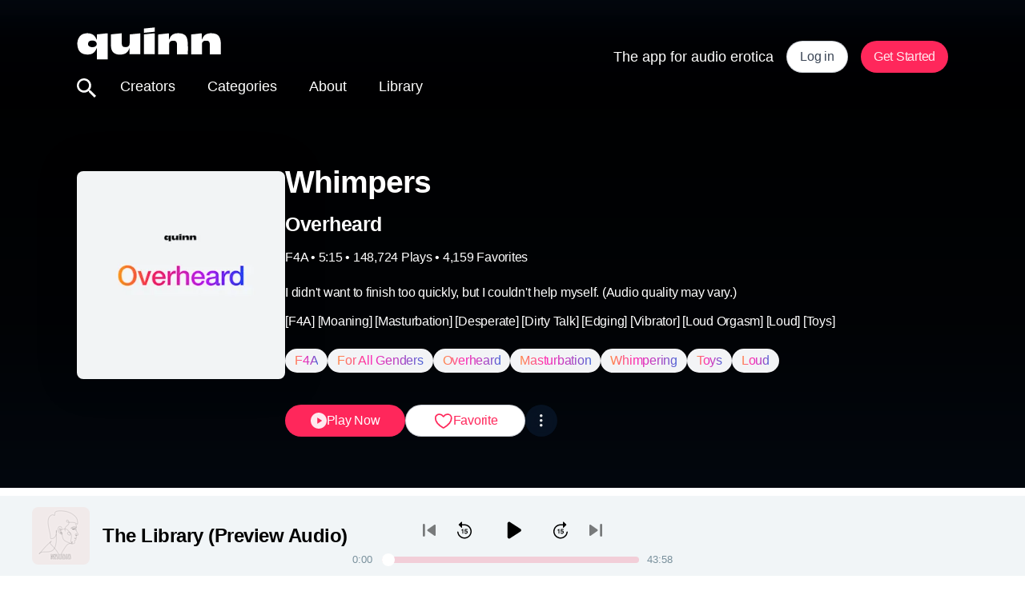

--- FILE ---
content_type: text/html; charset=utf-8
request_url: https://www.tryquinn.com/audio/whimpers
body_size: 49999
content:
<!DOCTYPE html><html lang="en"><head><meta charSet="UTF-8"/><meta name="viewport" content="width=device-width, initial-scale=1, shrink-to-fit=no, maximum-scale=1, viewport-fit=cover"/><title>Whimpers</title><meta name="og:title" content="Whimpers"/><meta name="description" property="og:description" content="The app for audio erotica."/><meta name="twitter:description" property="og:description" content="The app for audio erotica."/><meta name="og:image" content="https://images.ctfassets.net/vfaw62ezde1i/4MgE2e7kt018SqkVNYCi4Y/9487aedcb9cde05ce25e434c6eca7479/__.png?w=1024&amp;q=80&amp;fm=jpg"/><meta name="keywords" content="quinn,hugo"/><meta property="og:type" content="website"/><meta property="og:site_name" content="Quinn"/><meta name="twitter:title" content="Whimpers"/><meta name="twitter:image" content="https://images.ctfassets.net/vfaw62ezde1i/4MgE2e7kt018SqkVNYCi4Y/9487aedcb9cde05ce25e434c6eca7479/__.png?w=1024&amp;q=80&amp;fm=jpg"/><meta name="twitter:card" content="summary_large_image"/><meta name="twitter:site" content="@quinn"/><meta name="twitter:creator" content="@quinn"/><meta name="url" property="og:url" content="https://www.tryquinn.com/audio/whimpers"/><link rel="canonical" href="https://www.tryquinn.com/audio/whimpers"/><style></style><meta name="next-head-count" content="18"/><link rel="preconnect" href="https://fonts.gstatic.com"/><link rel="stylesheet" data-href="https://fonts.googleapis.com/css2?family=Lora:wght@700&amp;family=Playfair+Display:wght@600&amp;family=Teko&amp;display=swap"/><meta name="facebook-domain-verification" content="4xxlf6jiquoyplq59ogwacwsl541jo"/><script defer="">
              (function(w,d,s,l,i){w[l]=w[l]||[];w[l].push({'gtm.start':
              new Date().getTime(),event:'gtm.js'});var f=d.getElementsByTagName(s)[0],
              j=d.createElement(s),dl=l!='dataLayer'?'&l='+l:'';j.async=true;j.src=
              'https://www.googletagmanager.com/gtm.js?id='+i+dl;f.parentNode.insertBefore(j,f);
              })(window,document,'script','dataLayer','GTM-PD4GB3Q');
              function gtag(){dataLayer.push(arguments);}
              gtag('js', new Date());
              gtag('config', 'GTM-PD4GB3Q', {
                page_path: window.location.pathname,
              });
          </script><script defer="">
              !function(f,b,e,v,n,t,s)
              {if(f.fbq)return;n=f.fbq=function(){n.callMethod?
              n.callMethod.apply(n,arguments):n.queue.push(arguments)};
              if(!f._fbq)f._fbq=n;n.push=n;n.loaded=!0;n.version='2.0';
              n.queue=[];t=b.createElement(e);t.async=!0;
              t.src=v;s=b.getElementsByTagName(e)[0];
              s.parentNode.insertBefore(t,s)}(window, document,'script',
              'https://connect.facebook.net/en_US/fbevents.js');
              fbq('init', '1177073376445832');
              fbq('track', 'PageView');
          </script><link rel="preload" href="/_next/static/media/0ed212ca296d3917-s.p.woff2" as="font" type="font/woff2" crossorigin="anonymous" data-next-font="size-adjust"/><link rel="preload" href="/_next/static/css/391180e001611bba.css" as="style"/><link rel="stylesheet" href="/_next/static/css/391180e001611bba.css" data-n-g=""/><noscript data-n-css=""></noscript><script defer="" nomodule="" src="/_next/static/chunks/polyfills-42372ed130431b0a.js"></script><script src="/_next/static/chunks/webpack-c4dff1edde1399dd.js" defer=""></script><script src="/_next/static/chunks/framework-945b357d4a851f4b.js" defer=""></script><script src="/_next/static/chunks/main-ded03a3cce060e66.js" defer=""></script><script src="/_next/static/chunks/pages/_app-cb8e0faefe3f65f1.js" defer=""></script><script src="/_next/static/chunks/48d448c8-53cf313028ae1a0e.js" defer=""></script><script src="/_next/static/chunks/7118-74cc519d81d11d15.js" defer=""></script><script src="/_next/static/chunks/pages/audio/%5Btitle%5D-5fc2e4ce2003c1af.js" defer=""></script><script src="/_next/static/47WyN6Z-jqnm4LbUZlL1r/_buildManifest.js" defer=""></script><script src="/_next/static/47WyN6Z-jqnm4LbUZlL1r/_ssgManifest.js" defer=""></script><style data-styled="" data-styled-version="6.1.1">.eMwbSM{color:#FFFFFF;-webkit-transition:0.5s all ease;transition:0.5s all ease;}/*!sc*/
data-styled.g1[id="sc-bcaef2a7-0"]{content:"eMwbSM,"}/*!sc*/
.eikyru{width:100%;position:-webkit-sticky;position:sticky;top:var(--top,0);left:0;z-index:100;-webkit-transition:0.5s all ease;transition:0.5s all ease;}/*!sc*/
@media (min-width: 768px){.eikyru{--top:0;position:-webkit-sticky;position:sticky;}}/*!sc*/
data-styled.g3[id="sc-bcaef2a7-2"]{content:"eikyru,"}/*!sc*/
.impLDb{display:-webkit-box;display:-webkit-flex;display:-ms-flexbox;display:flex;-webkit-flex-direction:column;-ms-flex-direction:column;flex-direction:column;}/*!sc*/
data-styled.g4[id="sc-bcaef2a7-3"]{content:"impLDb,"}/*!sc*/
.ePHKNs{width:113px;color:#FFFFFF;-webkit-transition:0.5s all ease;transition:0.5s all ease;}/*!sc*/
@media (min-width: 768px){.ePHKNs{width:180px;}}/*!sc*/
data-styled.g5[id="sc-bcaef2a7-4"]{content:"ePHKNs,"}/*!sc*/
.cdHmbd{-webkit-appearance:none;-moz-appearance:none;-ms-appearance:none;appearance:none;border:none;background:none;font-family:inherit;outline:0;padding:0;margin:0;box-shadow:none;-webkit-appearance:none;cursor:pointer;display:-webkit-box;display:-webkit-flex;display:-ms-flexbox;display:flex;-webkit-align-items:center;-webkit-box-align:center;-ms-flex-align:center;align-items:center;-webkit-box-pack:center;-ms-flex-pack:center;-webkit-justify-content:center;justify-content:center;margin-right:10px;}/*!sc*/
.cdHmbd[disabled]{opacity:0.5;}/*!sc*/
.cdHmbd img{height:26px;width:26px;}/*!sc*/
data-styled.g6[id="sc-bcaef2a7-5"]{content:"cdHmbd,"}/*!sc*/
.hsXYDo{margin-right:24px;}/*!sc*/
data-styled.g7[id="sc-bcaef2a7-6"]{content:"hsXYDo,"}/*!sc*/
.fZVEpp{height:100%;width:100%;padding:20px;font-size:18px;font-weight:inherit;color:#FFFFFF;-webkit-text-decoration:inherit;text-decoration:inherit;cursor:pointer;}/*!sc*/
@media (min-width: 768px){.fZVEpp{padding:20px 20px 24px;}}/*!sc*/
.fZVEpp:hover{color:#101010;}/*!sc*/
.fZVEpp.login-btn{color:#f3435b;}/*!sc*/
.eDfZXz{height:100%;width:100%;padding:20px;font-size:18px;font-weight:inherit;color:inherit;-webkit-text-decoration:inherit;text-decoration:inherit;cursor:pointer;}/*!sc*/
@media (min-width: 768px){.eDfZXz{padding:20px 20px 24px;}}/*!sc*/
.eDfZXz:hover{color:#101010;}/*!sc*/
.eDfZXz.login-btn{color:#f3435b;}/*!sc*/
data-styled.g8[id="sc-bcaef2a7-7"]{content:"fZVEpp,eDfZXz,"}/*!sc*/
.iqgGNv{position:relative;}/*!sc*/
data-styled.g9[id="sc-8af62c60-0"]{content:"iqgGNv,"}/*!sc*/
.ihqBIk{position:absolute;left:0;width:calc(100% * 0);max-width:100%;height:6px;background:#f3435b;}/*!sc*/
@media (min-width: 768px){.ihqBIk{height:6px;}}/*!sc*/
data-styled.g10[id="sc-8af62c60-1"]{content:"ihqBIk,"}/*!sc*/
.vhkaj{display:-webkit-box;display:-webkit-flex;display:-ms-flexbox;display:flex;-webkit-flex-direction:column;-ms-flex-direction:column;flex-direction:column;}/*!sc*/
data-styled.g11[id="sc-ac136c29-0"]{content:"vhkaj,"}/*!sc*/
.cBAcue{display:-webkit-box;display:-webkit-flex;display:-ms-flexbox;display:flex;-webkit-flex-direction:row;-ms-flex-direction:row;flex-direction:row;}/*!sc*/
data-styled.g12[id="sc-ac136c29-1"]{content:"cBAcue,"}/*!sc*/
.kqOcps{-webkit-flex:1;-ms-flex:1;flex:1;width:100%;margin:0 auto;min-height:100vh;background-color:#FFFFFF;overflow-x:hidden;position:relative;top:calc(var(--header-height) * -1);}/*!sc*/
.search-open:not(.search) .kqOcps::after{content:'';position:fixed;width:100%;height:100%;background:rgba(0, 0, 0, 0.4);}/*!sc*/
@media (min-width: 768px){.search-open:not(.search) .kqOcps::after{display:none;}}/*!sc*/
data-styled.g14[id="sc-9ec2601e-0"]{content:"kqOcps,"}/*!sc*/
.fciAsX{display:unset;padding:0 var(--layout-margin);position:relative;width:100%;max-width:100%;-webkit-align-self:center;-ms-flex-item-align:center;-ms-grid-row-align:center;align-self:center;}/*!sc*/
@media (min-width: 768px){.fciAsX{width:calc(var(--layout-width) + var(--layout-margin) * 2);-webkit-box-pack:justify;-webkit-justify-content:space-between;justify-content:space-between;-webkit-align-items:center;-webkit-box-align:center;-ms-flex-align:center;align-items:center;}}/*!sc*/
data-styled.g15[id="sc-9ec2601e-1"]{content:"fciAsX,"}/*!sc*/
.kMdbYp{min-height:var(--avatar-size,32px);min-width:var(--avatar-size,32px);aspect-ratio:1;border-radius:50%;background-color:#F449E3;font-size:calc(var(--avatar-size,32px) * 0.55);font-weight:700;text-align:center;color:#FFFFFF;display:-webkit-box;display:-webkit-flex;display:-ms-flexbox;display:flex;-webkit-align-items:center;-webkit-box-align:center;-ms-flex-align:center;align-items:center;-webkit-box-pack:center;-ms-flex-pack:center;-webkit-justify-content:center;justify-content:center;-webkit-user-select:none;-moz-user-select:none;-ms-user-select:none;user-select:none;}/*!sc*/
@media (min-width: 768px){.kMdbYp{min-width:var(--avatar-size,48px);min-height:var(--avatar-size,48px);font-size:calc(var(--avatar-size,48px) * 0.55);}}/*!sc*/
data-styled.g20[id="sc-98a73b21-0"]{content:"kMdbYp,"}/*!sc*/
.cWTlxM{color:#79909c;-webkit-text-decoration:none;text-decoration:none;font-weight:500;text-shadow:none;pointer-events:auto;}/*!sc*/
.cWTlxM:visited{color:inherit;-webkit-text-decoration:inherit;text-decoration:inherit;}/*!sc*/
data-styled.g21[id="sc-245d9c0b-0"]{content:"cWTlxM,"}/*!sc*/
.fRVPZe{display:-webkit-box;display:-webkit-flex;display:-ms-flexbox;display:flex;-webkit-flex-direction:column;-ms-flex-direction:column;flex-direction:column;-webkit-box-pack:space-around;-ms-flex-pack:space-around;-webkit-justify-content:space-around;justify-content:space-around;width:2rem;height:2rem;background:transparent;border:none;cursor:pointer;padding:0;z-index:10;}/*!sc*/
.fRVPZe:focus{outline:none;}/*!sc*/
.fRVPZe :first-child{-webkit-transform:rotate(0);-moz-transform:rotate(0);-ms-transform:rotate(0);transform:rotate(0);}/*!sc*/
.fRVPZe :nth-child(2){opacity:1;-webkit-transform:translateX(0);-moz-transform:translateX(0);-ms-transform:translateX(0);transform:translateX(0);}/*!sc*/
.fRVPZe :nth-child(3){-webkit-transform:rotate(0);-moz-transform:rotate(0);-ms-transform:rotate(0);transform:rotate(0);}/*!sc*/
data-styled.g22[id="sc-26c06738-0"]{content:"fRVPZe,"}/*!sc*/
.jKoqXj{width:2rem;height:0.25rem;background:#FFFFFF;border-radius:10px;-webkit-transition:all 0.3s linear;transition:all 0.3s linear;position:relative;transform-origin:1px;}/*!sc*/
data-styled.g23[id="sc-26c06738-1"]{content:"jKoqXj,"}/*!sc*/
.ljCJRq{color:#09172acc;font-size:39px;font-style:normal;font-weight:700;letter-spacing:-1px;padding:0;margin:0;}/*!sc*/
data-styled.g30[id="sc-2eba6bae-2"]{content:"ljCJRq,"}/*!sc*/
.jwbbPx{--text-line-height:1.3em;color:#09172acc;font-size:25px;font-style:normal;font-weight:700;line-height:var(--text-line-height,1.3em);letter-spacing:-0.5px;padding:0;margin:0;}/*!sc*/
data-styled.g32[id="sc-2eba6bae-4"]{content:"jwbbPx,"}/*!sc*/
.iPiIWA{--text-line-height:1.3em;color:#09172acc;font-size:20px;font-style:normal;font-weight:700;line-height:var(--text-line-height,1.3em);letter-spacing:-0.5px;padding:0;margin:0;}/*!sc*/
data-styled.g33[id="sc-2eba6bae-5"]{content:"iPiIWA,"}/*!sc*/
.kURZtH{--text-line-height:1.3em;color:#10264699;font-size:16px;font-style:normal;font-weight:400;line-height:var(--text-line-height,1.35em);letter-spacing:-0.25px;padding:0;margin:0;}/*!sc*/
data-styled.g37[id="sc-2eba6bae-9"]{content:"kURZtH,"}/*!sc*/
.cnYNOL{--text-line-height:1.4em;color:#10264699;font-size:13px;font-style:normal;font-weight:400;line-height:var(--text-line-height,1.4em);letter-spacing:-0.25px;}/*!sc*/
data-styled.g38[id="sc-2eba6bae-10"]{content:"cnYNOL,"}/*!sc*/
.cSSFyW{--text-line-height:1.3em;color:#ffffff;font-size:13px;font-style:normal;font-weight:500;line-height:var(--text-line-height,1.3em);letter-spacing:-0.25px;padding:0;margin:0;}/*!sc*/
data-styled.g42[id="sc-2eba6bae-14"]{content:"cSSFyW,"}/*!sc*/
.iPLzKu{--text-line-height:1.3em;overflow:hidden;display:-webkit-box;-webkit-line-clamp:3;line-clamp:3;-webkit-box-orient:vertical;color:#09172acc;font-size:16px;font-style:normal;font-weight:500;line-height:var(--text-line-height,1.3em);letter-spacing:-0.25px;padding:0;margin:0;}/*!sc*/
.jKNbJF{--text-line-height:1.3em;color:#09172acc;font-size:16px;font-style:normal;font-weight:500;line-height:var(--text-line-height,1.3em);letter-spacing:-0.25px;padding:0;margin:0;}/*!sc*/
data-styled.g43[id="sc-2eba6bae-15"]{content:"iPLzKu,jKNbJF,"}/*!sc*/
.ixXtnD{width:25px;height:24px;cursor:default;}/*!sc*/
.ixXtnD path{fill:none;stroke:#FF275B;}/*!sc*/
data-styled.g71[id="sc-2c79d54d-26"]{content:"ixXtnD,"}/*!sc*/
.cxfQnT{margin:0;font-size:14px;color:#000000;}/*!sc*/
@media (min-width: 768px){.cxfQnT{font-size:16px;}}/*!sc*/
data-styled.g86[id="sc-c56a8f03-11"]{content:"cxfQnT,"}/*!sc*/
.votwn{font-size:13px;font-weight:500;color:#79909c;}/*!sc*/
.votwn a{color:inherit;font-size:inherit;font-weight:inherit;}/*!sc*/
.votwn a:hover{-webkit-text-decoration:underline;text-decoration:underline;}/*!sc*/
data-styled.g89[id="sc-c56a8f03-14"]{content:"votwn,"}/*!sc*/
.bIQSzg{background-color:rgba(0,0,0,0.4);position:absolute;top:80px;left:0;width:100vw;height:calc(100vh - 80px);z-index:-2;display:none;}/*!sc*/
@media (min-width: 768px){.bIQSzg{display:none;}}/*!sc*/
data-styled.g120[id="sc-5403d93b-0"]{content:"bIQSzg,"}/*!sc*/
.cfVXoR{display:-webkit-box;display:-webkit-flex;display:-ms-flexbox;display:flex;-webkit-flex-direction:column;-ms-flex-direction:column;flex-direction:column;-webkit-box-pack:start;-ms-flex-pack:start;-webkit-justify-content:flex-start;justify-content:flex-start;background:#FFFFFF;text-align:left;padding:0;position:absolute;top:var(--header-height);right:0;left:0;-webkit-transition:-webkit-transform 0.3s ease-in-out;transition:transform 0.3s ease-in-out;z-index:1;-webkit-transform:translateY(calc(-100vh - var(--header-height)));-moz-transform:translateY(calc(-100vh - var(--header-height)));-ms-transform:translateY(calc(-100vh - var(--header-height)));transform:translateY(calc(-100vh - var(--header-height)));opacity:0;}/*!sc*/
@media (min-width: 768px){.cfVXoR{display:none;width:100%;}}/*!sc*/
.cfVXoR>div,.cfVXoR>a>div{border-top:1px solid #ededed;}/*!sc*/
.cfVXoR a{font-size:18px;font-weight:500;text-align:left;color:#000000;-webkit-text-decoration:none;text-decoration:none;-webkit-transition:color 0.3s linear;transition:color 0.3s linear;}/*!sc*/
@media (min-width: 768px){.cfVXoR a{font-size:1.5rem;text-align:center;}}/*!sc*/
@media (max-width: 768px){.cfVXoR button:hover,.cfVXoR a:hover{opacity:0.6;-webkit-text-decoration:none;text-decoration:none;}}/*!sc*/
data-styled.g121[id="sc-b7fecfc8-0"]{content:"cfVXoR,"}/*!sc*/
.dvjxvV{display:-webkit-box;display:-webkit-flex;display:-ms-flexbox;display:flex;height:40px;padding:8px 16px;-webkit-flex-direction:row;-ms-flex-direction:row;flex-direction:row;-webkit-box-pack:center;-ms-flex-pack:center;-webkit-justify-content:center;justify-content:center;-webkit-align-items:center;-webkit-box-align:center;-ms-flex-align:center;align-items:center;gap:8px;cursor:pointer;border-radius:400px;border:0px solid transparent;background:#ff275b;}/*!sc*/
.sc-725b50aa-0,.dvjxvV>*{color:#ffffffe6;font-size:16px;font-style:normal;font-weight:500;line-height:130%;letter-spacing:-0.25px;}/*!sc*/
.dvjxvV:hover,.dvjxvV.hover{background:linear-gradient(180deg, rgba(0, 0, 0, 0.2) 0%, rgba(0, 0, 0, 0) 100%),#ff275b;}/*!sc*/
.dvjxvV:disabled{background:#F3F4F6;box-shadow:box-shadow:0px 2px 4px 0px rgba(0, 0, 0, 0.10);}/*!sc*/
.dvjxvV:disabled,.dvjxvV:disabled>*{color:rgba(0,0,0,0.2);}/*!sc*/
.dvjxvV:active,.dvjxvV.active{background:linear-gradient(0deg, rgba(0, 0, 0, 0.4) 0%, rgba(0, 0, 0, 0.4) 100%),#ff275b;}/*!sc*/
.dvjxvV:focus-visible,.dvjxvV.focus{padding:6px 14px;background:#ff275b;border:1px solid rgba(16,38,70,0.2);}/*!sc*/
data-styled.g122[id="sc-725b50aa-0"]{content:"dvjxvV,"}/*!sc*/
.htVyhr{display:-webkit-box;display:-webkit-flex;display:-ms-flexbox;display:flex;-webkit-flex-direction:row;-ms-flex-direction:row;flex-direction:row;height:40px;padding:8px 16px;-webkit-box-pack:center;-ms-flex-pack:center;-webkit-justify-content:center;justify-content:center;-webkit-align-items:center;-webkit-box-align:center;-ms-flex-align:center;align-items:center;gap:8px;cursor:pointer;border-radius:400px;border:1px solid #10264633;background:#FFFFFF;box-shadow:box-shadow:0px 2px 4px 0px rgba(0, 0, 0, 0.10);}/*!sc*/
.sc-3d9cebbb-0,.htVyhr>*{color:#09172acc;font-size:16px;font-style:normal;font-weight:500;line-height:130%;letter-spacing:-0.25px;}/*!sc*/
.htVyhr:disabled{border:1px solid #10264633;background:#F3F4F6;}/*!sc*/
.htVyhr:disabled,.htVyhr:disabled>*{color:#10264633;}/*!sc*/
.htVyhr:hover,.htVyhr.hover{color:#09172acc;border:1px solid #10264633;background:#F3F4F6;}/*!sc*/
.htVyhr:focus-visible,.htVyhr.focus{background:#FFFFFF;border:3px solid #ff275b;padding:6px 14px;}/*!sc*/
.htVyhr:active,.htVyhr.active{color:#101010;border:1px solid #10264633;background:#10264633;}/*!sc*/
data-styled.g123[id="sc-3d9cebbb-0"]{content:"htVyhr,"}/*!sc*/
.vnNei{-webkit-box-flex:1;-webkit-flex-grow:1;-ms-flex-positive:1;flex-grow:1;min-width:150px;-webkit-flex-direction:row;-ms-flex-direction:row;flex-direction:row;-webkit-align-items:center;-webkit-box-align:center;-ms-flex-align:center;align-items:center;-webkit-box-pack:center;-ms-flex-pack:center;-webkit-justify-content:center;justify-content:center;gap:8px;padding:8px 24px;}/*!sc*/
@media (min-width: 768px){.vnNei{width:150px;-webkit-box-flex:0;-webkit-flex-grow:0;-ms-flex-positive:0;flex-grow:0;}}/*!sc*/
@media (min-width: 1024px){.vnNei{width:150px;-webkit-box-flex:0;-webkit-flex-grow:0;-ms-flex-positive:0;flex-grow:0;}}/*!sc*/
data-styled.g124[id="sc-4b9490f5-0"]{content:"vnNei,"}/*!sc*/
.kWyzpp{-webkit-box-flex:1;-webkit-flex-grow:1;-ms-flex-positive:1;flex-grow:1;-webkit-flex-direction:row;-ms-flex-direction:row;flex-direction:row;-webkit-align-items:center;-webkit-box-align:center;-ms-flex-align:center;align-items:center;-webkit-box-pack:center;-ms-flex-pack:center;-webkit-justify-content:center;justify-content:center;padding:8px 16px;color:#ff275b;gap:8px;}/*!sc*/
@media (min-width: 768px){.kWyzpp{width:150px;-webkit-box-flex:0;-webkit-flex-grow:0;-ms-flex-positive:0;flex-grow:0;}}/*!sc*/
@media (min-width: 1024px){.kWyzpp{width:150px;-webkit-box-flex:0;-webkit-flex-grow:0;-ms-flex-positive:0;flex-grow:0;}}/*!sc*/
.kWyzpp:hover,.kWyzpp.hover{color:#ff275b;}/*!sc*/
data-styled.g125[id="sc-4b9490f5-1"]{content:"kWyzpp,"}/*!sc*/
.dZMICw{text-align:center;padding:6px 12px;border-radius:40px;width:unset;background:#F3F4F6;border:0;white-space:nowrap;display:inline-block;}/*!sc*/
.dZMICw>span{background-image:linear-gradient(90deg, #ff844f 3.65%, #fd28b5 37.97%, #a646c5 76.04%, #4867d7 99.99%, #2466ec 100%);-webkit-background-clip:text;-webkit-text-fill-color:transparent;font-size:16px;font-weight:500;text-transform:capitalize;letter-spacing:-0.25px;font-style:normal;}/*!sc*/
data-styled.g126[id="sc-4b9490f5-2"]{content:"dZMICw,"}/*!sc*/
.gdvFZf{display:inline;}/*!sc*/
@media (min-width: 1024px){.gdvFZf{display:none;}}/*!sc*/
data-styled.g127[id="sc-4b9490f5-3"]{content:"gdvFZf,"}/*!sc*/
.bZrEqw{display:none;}/*!sc*/
@media (min-width: 1024px){.bZrEqw{display:inline;}}/*!sc*/
data-styled.g128[id="sc-4b9490f5-4"]{content:"bZrEqw,"}/*!sc*/
.klURZh{cursor:pointer;display:-webkit-box;display:-webkit-flex;display:-ms-flexbox;display:flex;width:40px;height:40px;padding:4px;-webkit-box-pack:center;-ms-flex-pack:center;-webkit-justify-content:center;justify-content:center;-webkit-align-items:center;-webkit-box-align:center;-ms-flex-align:center;align-items:center;gap:8px;-webkit-flex-shrink:0;-ms-flex-negative:0;flex-shrink:0;border-radius:50%;background:#FFFFFF;border:1px solid #10264633;-webkit-backdrop-filter:blur(11px);backdrop-filter:blur(11px);aspect-ratio:1/1;}/*!sc*/
.klURZh:hover,.klURZh.hover{background:#F3F4F6;}/*!sc*/
.klURZh svg path{fill:#10264699;}/*!sc*/
data-styled.g129[id="sc-4b9490f5-5"]{content:"klURZh,"}/*!sc*/
.gqrcZV{width:100%;padding:8px 32px;opacity:1!important;}/*!sc*/
data-styled.g130[id="sc-4b9490f5-6"]{content:"gqrcZV,"}/*!sc*/
.hOhMSd{-webkit-text-decoration:underline;text-decoration:underline;}/*!sc*/
data-styled.g161[id="sc-ed773ffb-5"]{content:"hOhMSd,"}/*!sc*/
.jJMipv{display:inline;max-width:100%;}/*!sc*/
@media (min-width: 768px){.jJMipv{display:none;}}/*!sc*/
data-styled.g183[id="sc-15a488e8-0"]{content:"jJMipv,"}/*!sc*/
.hcclKK{display:none;}/*!sc*/
@media (min-width: 768px){.hcclKK{display:inline;}}/*!sc*/
data-styled.g184[id="sc-88e902f1-0"]{content:"hcclKK,"}/*!sc*/
.gdODvR{background-color:#FFFFFF;--header-height:80px;min-height:calc(100vh - var(--header-height));--layout-width:100%;--layout-gutter:8px;--layout-margin:20px;}/*!sc*/
@media (min-width: 768px){.gdODvR{--header-height:143px;}}/*!sc*/
@media (min-width: 768px){.gdODvR{--layout-width:1088px;--layout-gutter:16px;--layout-margin:56px;}}/*!sc*/
data-styled.g185[id="sc-fbbe90e7-0"]{content:"gdODvR,"}/*!sc*/
html{line-height:1.15;-webkit-text-size-adjust:100%;-moz-text-size-adjust:100%;-ms-text-size-adjust:100%;text-size-adjust:100%;}/*!sc*/
body{margin:0;}/*!sc*/
main{display:block;}/*!sc*/
h1{font-size:2em;margin:0.67em 0;}/*!sc*/
hr{box-sizing:content-box;height:0;overflow:visible;}/*!sc*/
pre{font-family:monospace,monospace;font-size:1em;}/*!sc*/
a{background-color:transparent;}/*!sc*/
abbr[title]{border-bottom:none;-webkit-text-decoration:underline;text-decoration:underline;}/*!sc*/
b,strong{font-weight:bolder;}/*!sc*/
code,kbd,samp{font-family:monospace,monospace;font-size:1em;}/*!sc*/
small{font-size:80%;}/*!sc*/
sub,sup{font-size:75%;line-height:0;position:relative;vertical-align:baseline;}/*!sc*/
sub{bottom:-0.25em;}/*!sc*/
sup{top:-0.5em;}/*!sc*/
img{border-style:none;}/*!sc*/
button,input,optgroup,select,textarea{font-family:inherit;font-size:100%;line-height:1.15;margin:0;}/*!sc*/
button,input{overflow:visible;}/*!sc*/
button,select{text-transform:none;}/*!sc*/
button,html [type="button"],[type="reset"],[type="submit"]{-webkit-appearance:button;}/*!sc*/
button::-moz-focus-inner,[type="button"]::-moz-focus-inner,[type="reset"]::-moz-focus-inner,[type="submit"]::-moz-focus-inner{border-style:none;padding:0;}/*!sc*/
button:-moz-focusring,[type="button"]:-moz-focusring,[type="reset"]:-moz-focusring,[type="submit"]:-moz-focusring{outline:1px dotted ButtonText;}/*!sc*/
fieldset{padding:0.35em 0.625em 0.75em;}/*!sc*/
legend{box-sizing:border-box;color:inherit;display:table;max-width:100%;padding:0;white-space:normal;}/*!sc*/
progress{vertical-align:baseline;}/*!sc*/
textarea{overflow:auto;}/*!sc*/
[type="checkbox"],[type="radio"]{box-sizing:border-box;padding:0;}/*!sc*/
[type="number"]::-webkit-inner-spin-button,[type="number"]::-webkit-outer-spin-button{height:auto;}/*!sc*/
[type="search"]{-webkit-appearance:textfield;outline-offset:-2px;}/*!sc*/
[type="search"]::-webkit-search-decoration{-webkit-appearance:none;}/*!sc*/
::-webkit-file-upload-button{-webkit-appearance:button;font:inherit;}/*!sc*/
details{display:block;}/*!sc*/
summary{display:list-item;}/*!sc*/
template{display:none;}/*!sc*/
[hidden]{display:none;}/*!sc*/
abbr[title]{-webkit-text-decoration:underline dotted;text-decoration:underline dotted;}/*!sc*/
*,*:before,*:after{box-sizing:inherit;}/*!sc*/
*{-webkit-font-smoothing:antialiased;tap-highlight-color:rgba(0,0,0,0);-webkit-tap-highlight-color:rgba(0,0,0,0);}/*!sc*/
*:focus:not(:focus-visible){outline:none;}/*!sc*/
*:focus{outline:1px solid #f3435b;}/*!sc*/
html{scroll-behavior:smooth;box-sizing:border-box;}/*!sc*/
body{font-family:Helvetica Neue,Helvetica,Arial,sans-serif;color:#2b2b3c;}/*!sc*/
body button:disabled{pointer-events:none;}/*!sc*/
@media (max-width: 768px){body .m-tap:hover{opacity:0.6;-webkit-text-decoration:none;text-decoration:none;}}/*!sc*/
body:not(.tabbing) *:focus{outline:none;}/*!sc*/
@-webkit-keyframes grow-shrink{40%{-webkit-transform:scale(1.3);-moz-transform:scale(1.3);-ms-transform:scale(1.3);transform:scale(1.3);}75%{-webkit-transform:scale(0.9);-moz-transform:scale(0.9);-ms-transform:scale(0.9);transform:scale(0.9);}100%{-webkit-transform:scale(1);-moz-transform:scale(1);-ms-transform:scale(1);transform:scale(1);}}/*!sc*/
@keyframes grow-shrink{40%{-webkit-transform:scale(1.3);-moz-transform:scale(1.3);-ms-transform:scale(1.3);transform:scale(1.3);}75%{-webkit-transform:scale(0.9);-moz-transform:scale(0.9);-ms-transform:scale(0.9);transform:scale(0.9);}100%{-webkit-transform:scale(1);-moz-transform:scale(1);-ms-transform:scale(1);transform:scale(1);}}/*!sc*/
a{color:inherit;-webkit-text-decoration:none;text-decoration:none;}/*!sc*/
a:visited{-webkit-text-decoration:inherit;text-decoration:inherit;}/*!sc*/
data-styled.g186[id="sc-global-dpiqmy1"]{content:"sc-global-dpiqmy1,"}/*!sc*/
.idpqow{margin-top:calc(25px - var(--header-height));border-top:1px solid #f1f3f6;padding:24px 0 0 0;gap:16px;-webkit-align-self:center;-ms-flex-item-align:center;-ms-grid-row-align:center;align-self:center;margin-bottom:30px;}/*!sc*/
@media (min-width: 768px){.idpqow{margin-top:calc(80px - var(--header-height));margin-bottom:40px;}}/*!sc*/
@media (min-width: 768px){.idpqow{-webkit-flex-direction:row;-ms-flex-direction:row;flex-direction:row;padding:40px 0 0 0;}}/*!sc*/
data-styled.g193[id="sc-cb0ee184-0"]{content:"idpqow,"}/*!sc*/
.hNtVgy{display:-webkit-box;display:-webkit-flex;display:-ms-flexbox;display:flex;gap:40px;margin:0 auto;}/*!sc*/
@media (min-width: 768px){.hNtVgy{margin:0 0 0 auto;}}/*!sc*/
data-styled.g194[id="sc-cb0ee184-1"]{content:"hNtVgy,"}/*!sc*/
.jfnLuJ{-webkit-flex:1;-ms-flex:1;flex:1;display:-webkit-box;display:-webkit-flex;display:-ms-flexbox;display:flex;margin:0 auto;}/*!sc*/
@media (min-width: 768px){.jfnLuJ{margin:0;}}/*!sc*/
data-styled.g195[id="sc-cb0ee184-2"]{content:"jfnLuJ,"}/*!sc*/
.AUJMl{color:#79909c;font-size:13px;font-weight:500;text-align:center;}/*!sc*/
data-styled.g196[id="sc-cb0ee184-3"]{content:"AUJMl,"}/*!sc*/
.eakvMj{color:#79909c;font-size:13px;font-weight:500;text-align:center;}/*!sc*/
.eakvMj:hover{-webkit-text-decoration:none;text-decoration:none;}/*!sc*/
data-styled.g197[id="sc-cb0ee184-4"]{content:"eakvMj,"}/*!sc*/
.ebLsNR{cursor:pointer;display:-webkit-box;display:-webkit-flex;display:-ms-flexbox;display:flex;-webkit-align-items:center;-webkit-box-align:center;-ms-flex-align:center;align-items:center;}/*!sc*/
.ebLsNR svg{width:20px;height:18px;}/*!sc*/
.ebLsNR.black{color:#000000!important;}/*!sc*/
@media (min-width: 768px){.ebLsNR:hover svg path,.ebLsNR.hovered svg path,.ebLsNR:hover svg circle,.ebLsNR.hovered svg circle{fill:#000000;}.ebLsNR:hover.heart svg path,.ebLsNR.hovered.heart svg path,.ebLsNR:hover.heart-with-padding svg path,.ebLsNR.hovered.heart-with-padding svg path{fill:#ff275b;stroke:#ff275b;}.ebLsNR:hover.check svg path,.ebLsNR.hovered.check svg path,.ebLsNR:hover.remove svg path,.ebLsNR.hovered.remove svg path,.ebLsNR:hover.info svg path,.ebLsNR.hovered.info svg path,.ebLsNR:hover.add svg path,.ebLsNR.hovered.add svg path{fill:none;}}/*!sc*/
.ebLsNR.gray svg path{stroke:#79909c;}/*!sc*/
.ebLsNR.heart.active svg path,.ebLsNR.heart-with-padding.active svg path{fill:#ff275b;stroke:#ff275b;}/*!sc*/
.ebLsNR.play,.ebLsNR.pause{color:black;}/*!sc*/
.ebLsNR.play svg circle,.ebLsNR.pause svg circle{display:none;}/*!sc*/
@media (min-width: 768px){.ebLsNR.play:hover svg circle,.ebLsNR.pause:hover svg circle,.ebLsNR.play.hovered svg circle,.ebLsNR.pause.hovered svg circle{fill:none;}}/*!sc*/
.ebLsNR.play.circled svg circle,.ebLsNR.pause.circled svg circle{display:initial;}/*!sc*/
@media (min-width: 768px){.ebLsNR.play svg circle,.ebLsNR.pause svg circle{display:initial;}}/*!sc*/
.ebLsNR.block:hover svg path,.ebLsNR.report:hover svg path,.ebLsNR.trash:hover svg path,.ebLsNR.settings:hover svg path,.ebLsNR.block.hovered svg path,.ebLsNR.report.hovered svg path,.ebLsNR.trash.hovered svg path,.ebLsNR.settings.hovered svg path{fill:none;stroke:#000000;}/*!sc*/
.ebLsNR.white svg path{fill:#FFFFFF;stroke:none;}/*!sc*/
.ebLsNR.edit.black svg path,.ebLsNR.lock.black svg path{stroke:#000000;}/*!sc*/
.ebLsNR.disabled{pointer-events:none;}/*!sc*/
.iVGROi{cursor:pointer;display:-webkit-box;display:-webkit-flex;display:-ms-flexbox;display:flex;-webkit-align-items:center;-webkit-box-align:center;-ms-flex-align:center;align-items:center;}/*!sc*/
.iVGROi svg{width:16px;height:12px;}/*!sc*/
.iVGROi.black{color:#000000!important;}/*!sc*/
@media (min-width: 768px){.iVGROi:hover svg path,.iVGROi.hovered svg path,.iVGROi:hover svg circle,.iVGROi.hovered svg circle{fill:#000000;}.iVGROi:hover.heart svg path,.iVGROi.hovered.heart svg path,.iVGROi:hover.heart-with-padding svg path,.iVGROi.hovered.heart-with-padding svg path{fill:#ff275b;stroke:#ff275b;}.iVGROi:hover.check svg path,.iVGROi.hovered.check svg path,.iVGROi:hover.remove svg path,.iVGROi.hovered.remove svg path,.iVGROi:hover.info svg path,.iVGROi.hovered.info svg path,.iVGROi:hover.add svg path,.iVGROi.hovered.add svg path{fill:none;}}/*!sc*/
.iVGROi.gray svg path{stroke:#79909c;}/*!sc*/
.iVGROi.heart.active svg path,.iVGROi.heart-with-padding.active svg path{fill:#ff275b;stroke:#ff275b;}/*!sc*/
.iVGROi.play,.iVGROi.pause{color:black;}/*!sc*/
.iVGROi.play svg circle,.iVGROi.pause svg circle{display:none;}/*!sc*/
@media (min-width: 768px){.iVGROi.play:hover svg circle,.iVGROi.pause:hover svg circle,.iVGROi.play.hovered svg circle,.iVGROi.pause.hovered svg circle{fill:none;}}/*!sc*/
.iVGROi.play.circled svg circle,.iVGROi.pause.circled svg circle{display:initial;}/*!sc*/
@media (min-width: 768px){.iVGROi.play svg circle,.iVGROi.pause svg circle{display:initial;}}/*!sc*/
.iVGROi.block:hover svg path,.iVGROi.report:hover svg path,.iVGROi.trash:hover svg path,.iVGROi.settings:hover svg path,.iVGROi.block.hovered svg path,.iVGROi.report.hovered svg path,.iVGROi.trash.hovered svg path,.iVGROi.settings.hovered svg path{fill:none;stroke:#000000;}/*!sc*/
.iVGROi.white svg path{fill:#FFFFFF;stroke:none;}/*!sc*/
.iVGROi.edit.black svg path,.iVGROi.lock.black svg path{stroke:#000000;}/*!sc*/
.iVGROi.disabled{pointer-events:none;}/*!sc*/
data-styled.g198[id="sc-9e357ee1-0"]{content:"ebLsNR,iVGROi,"}/*!sc*/
.kKnqfY{width:calc(100vw);position:relative;left:50%;right:50%;margin-left:-50vw;margin-right:-50vw;height:1px;background:#10264633;margin-bottom:10px;margin-top:20px;}/*!sc*/
data-styled.g209[id="sc-59bb497c-0"]{content:"kKnqfY,"}/*!sc*/
.lhziLx{display:-webkit-box;display:-webkit-flex;display:-ms-flexbox;display:flex;}/*!sc*/
data-styled.g235[id="sc-5c4bfdec-0"]{content:"lhziLx,"}/*!sc*/
.dZgQiB{display:-webkit-box;display:-webkit-flex;display:-ms-flexbox;display:flex;-webkit-align-items:center;-webkit-box-align:center;-ms-flex-align:center;align-items:center;height:var(--header-height);padding:24px 0;-webkit-box-pack:justify;-webkit-justify-content:space-between;justify-content:space-between;z-index:1;}/*!sc*/
@media (max-width: 768px){.dZgQiB button:hover,.dZgQiB a:hover{opacity:0.6;-webkit-text-decoration:none;text-decoration:none;}}/*!sc*/
@media (min-width: 768px){.dZgQiB{display:none;}.dZgQiB+.sc-4ed5f322-0{display:none;}}/*!sc*/
data-styled.g238[id="sc-5c4bfdec-3"]{content:"dZgQiB,"}/*!sc*/
.bclOUT{font-size:18px;font-weight:500;text-align:right;margin-right:16px;color:#FFFFFF;-webkit-transition:0.5s all ease;transition:0.5s all ease;display:none;}/*!sc*/
@media (min-width: 1024px){.bclOUT{display:block;}}/*!sc*/
data-styled.g240[id="sc-a56a30ec-0"]{content:"bclOUT,"}/*!sc*/
.egyOng{display:-webkit-box;display:-webkit-flex;display:-ms-flexbox;display:flex;-webkit-flex-direction:column;-ms-flex-direction:column;flex-direction:column;-webkit-box-pack:start;-ms-flex-pack:start;-webkit-justify-content:flex-start;justify-content:flex-start;-webkit-align-items:flex-start;-webkit-box-align:flex-start;-ms-flex-align:flex-start;align-items:flex-start;}/*!sc*/
@media (min-width: 768px){.egyOng:first-of-type{padding-top:20px;-webkit-box-flex:1;-webkit-flex-grow:1;-ms-flex-positive:1;flex-grow:1;}}/*!sc*/
.egyOng:last-of-type{-webkit-animation:bVpbVN 4s linear;animation:bVpbVN 4s linear;}/*!sc*/
@media (min-width: 768px){.egyOng:last-of-type{-webkit-flex-shrink:0;-ms-flex-negative:0;flex-shrink:0;}}/*!sc*/
.egyOng:last-of-type .white{min-width:202px;}/*!sc*/
.egyOng:last-of-type .white .gradient-fill{width:100%;}/*!sc*/
.bHDeVS{display:-webkit-box;display:-webkit-flex;display:-ms-flexbox;display:flex;-webkit-flex-direction:column;-ms-flex-direction:column;flex-direction:column;-webkit-box-pack:start;-ms-flex-pack:start;-webkit-justify-content:flex-start;justify-content:flex-start;-webkit-align-items:flex-start;-webkit-box-align:flex-start;-ms-flex-align:flex-start;align-items:flex-start;-webkit-flex-direction:row;-ms-flex-direction:row;flex-direction:row;-webkit-align-items:center;-webkit-box-align:center;-ms-flex-align:center;align-items:center;}/*!sc*/
@media (min-width: 768px){.bHDeVS:first-of-type{padding-top:20px;-webkit-box-flex:1;-webkit-flex-grow:1;-ms-flex-positive:1;flex-grow:1;}}/*!sc*/
.bHDeVS:last-of-type{-webkit-animation:bVpbVN 4s linear;animation:bVpbVN 4s linear;}/*!sc*/
@media (min-width: 768px){.bHDeVS:last-of-type{-webkit-flex-shrink:0;-ms-flex-negative:0;flex-shrink:0;}}/*!sc*/
.bHDeVS:last-of-type .white{min-width:202px;}/*!sc*/
.bHDeVS:last-of-type .white .gradient-fill{width:100%;}/*!sc*/
data-styled.g241[id="sc-a56a30ec-1"]{content:"egyOng,bHDeVS,"}/*!sc*/
.guYMXJ{margin-left:16px;}/*!sc*/
data-styled.g242[id="sc-a56a30ec-2"]{content:"guYMXJ,"}/*!sc*/
.eCcUwv{height:58px;}/*!sc*/
data-styled.g243[id="sc-a56a30ec-3"]{content:"eCcUwv,"}/*!sc*/
.ftDqPB{display:-webkit-box;display:-webkit-flex;display:-ms-flexbox;display:flex;-webkit-flex-direction:row;-ms-flex-direction:row;flex-direction:row;}/*!sc*/
@media (min-width: 768px){.ftDqPB{-webkit-box-flex:1;-webkit-flex-grow:1;-ms-flex-positive:1;flex-grow:1;width:100%;}}/*!sc*/
data-styled.g244[id="sc-a56a30ec-4"]{content:"ftDqPB,"}/*!sc*/
.dtsBXk{display:none;padding-top:20px;-webkit-box-pack:justify;-webkit-justify-content:space-between;justify-content:space-between;z-index:1;}/*!sc*/
@media (min-width: 768px){.dtsBXk{display:-webkit-box;display:-webkit-flex;display:-ms-flexbox;display:flex;padding-top:0;}}/*!sc*/
data-styled.g245[id="sc-a56a30ec-5"]{content:"dtsBXk,"}/*!sc*/
.betuQX{width:100%;max-width:1125px;margin:20px auto;padding-bottom:32px;}/*!sc*/
@media (min-width: 768px){.betuQX{padding-bottom:64px;}}/*!sc*/
data-styled.g269[id="sc-bec50bd3-0"]{content:"betuQX,"}/*!sc*/
.cPVtYG{-webkit-flex:1;-ms-flex:1;flex:1;}/*!sc*/
@media (min-width: 768px){.cPVtYG{margin:0;}}/*!sc*/
data-styled.g270[id="sc-bec50bd3-1"]{content:"cPVtYG,"}/*!sc*/
.QdGwd{-webkit-flex:1;-ms-flex:1;flex:1;}/*!sc*/
@media (min-width: 768px){.QdGwd{margin-bottom:24px;}}/*!sc*/
data-styled.g271[id="sc-bec50bd3-2"]{content:"QdGwd,"}/*!sc*/
.jJmYeM{display:-webkit-box;display:-webkit-flex;display:-ms-flexbox;display:flex;width:100%;height:200px;-webkit-box-pack:center;-ms-flex-pack:center;-webkit-justify-content:center;justify-content:center;-webkit-align-items:center;-webkit-box-align:center;-ms-flex-align:center;align-items:center;}/*!sc*/
data-styled.g275[id="sc-bec50bd3-6"]{content:"jJmYeM,"}/*!sc*/
.gPuWzR{position:relative;-webkit-flex:1;-ms-flex:1;flex:1;-webkit-align-items:end;-webkit-box-align:end;-ms-flex-align:end;align-items:end;min-height:60px;}/*!sc*/
@media (min-width: 768px){.gPuWzR{outline:1px solid #10264633;border-radius:4px;padding:16px;min-height:115px;background:#ffffffe6;margin:1px 0 1px 0;}.gPuWzR:focus-within{outline:2px solid #10264699;}}/*!sc*/
data-styled.g276[id="sc-bec50bd3-7"]{content:"gPuWzR,"}/*!sc*/
.eTfCdv{--avatar-size:40px;height:40px;margin-right:12px;}/*!sc*/
@media (min-width: 768px){.eTfCdv{margin-right:16px;--avatar-size:58px;height:58px;}}/*!sc*/
data-styled.g277[id="sc-bec50bd3-8"]{content:"eTfCdv,"}/*!sc*/
.IKicE{position:absolute;border:1px solid #79909c;box-sizing:border-box;border-radius:10px;padding:14px;resize:none;overflow-y:auto;-webkit-flex:1;-ms-flex:1;flex:1;left:0;right:0;top:0;bottom:0;background:transparent;}/*!sc*/
@media (min-width: 768px){.IKicE{padding:16px;right:80px;margin:0;border:0;border-radius:0;resize:none;padding-bottom:0;scroll-padding-bottom:40px;margin-bottom:40px;}}/*!sc*/
data-styled.g282[id="sc-bec50bd3-13"]{content:"IKicE,"}/*!sc*/
.TtAlB{-webkit-flex:1;-ms-flex:1;flex:1;}/*!sc*/
data-styled.g285[id="sc-bec50bd3-16"]{content:"TtAlB,"}/*!sc*/
.cTxwPD{margin-top:6px;}/*!sc*/
data-styled.g286[id="sc-bec50bd3-17"]{content:"cTxwPD,"}/*!sc*/
.cTPQGZ{-webkit-align-items:center;-webkit-box-align:center;-ms-flex-align:center;align-items:center;gap:4px;cursor:pointer;}/*!sc*/
data-styled.g295[id="sc-d3a7be3b-0"]{content:"cTPQGZ,"}/*!sc*/
.jBeGfN{color:#09172acc;font-size:16px;font-weight:400;line-height:135%;letter-spacing:-0.25px;}/*!sc*/
data-styled.g296[id="sc-d3a7be3b-1"]{content:"jBeGfN,"}/*!sc*/
.kiiPgw{color:#09172acc;font-size:14px;font-weight:500;line-height:135%;letter-spacing:-0.25px;text-transform:capitalize;}/*!sc*/
@media (min-width: 768px){.kiiPgw{font-size:16px;color:#09172acc;}}/*!sc*/
data-styled.g297[id="sc-d3a7be3b-2"]{content:"kiiPgw,"}/*!sc*/
.iYndBe{-webkit-box-pack:justify;-webkit-justify-content:space-between;justify-content:space-between;-webkit-align-items:center;-webkit-box-align:center;-ms-flex-align:center;align-items:center;height:48px;margin-top:16px;width:100%;}/*!sc*/
data-styled.g298[id="sc-73deed9-0"]{content:"iYndBe,"}/*!sc*/
.hMNxWL{gap:14px;}/*!sc*/
data-styled.g299[id="sc-73deed9-1"]{content:"hMNxWL,"}/*!sc*/
.bdhJVq{font-size:25px;}/*!sc*/
data-styled.g300[id="sc-73deed9-2"]{content:"bdhJVq,"}/*!sc*/
.dGlLDp{padding:5px 0 0 8px;color:#09172acc;}/*!sc*/
data-styled.g301[id="sc-73deed9-3"]{content:"dGlLDp,"}/*!sc*/
.cGafKQ{display:-webkit-box;display:-webkit-flex;display:-ms-flexbox;display:flex;-webkit-align-items:center;-webkit-box-align:center;-ms-flex-align:center;align-items:center;}/*!sc*/
data-styled.g302[id="sc-73deed9-4"]{content:"cGafKQ,"}/*!sc*/
.hPQCmW{position:absolute;right:15px;bottom:15px;}/*!sc*/
data-styled.g303[id="sc-1be74a70-0"]{content:"hPQCmW,"}/*!sc*/
.kRLFDo{margin-left:8px;margin-right:-8px;cursor:default;opacity:0.4;}/*!sc*/
data-styled.g304[id="sc-1be74a70-1"]{content:"kRLFDo,"}/*!sc*/
.bZgwGL{-webkit-flex:1;-ms-flex:1;flex:1;-webkit-flex-direction:column;-ms-flex-direction:column;flex-direction:column;}/*!sc*/
data-styled.g305[id="sc-1be74a70-2"]{content:"bZgwGL,"}/*!sc*/
.fkFyOT{background:none;border:none;cursor:pointer;outline:none;display:-webkit-box;display:-webkit-flex;display:-ms-flexbox;display:flex;-webkit-box-pack:center;-ms-flex-pack:center;-webkit-justify-content:center;justify-content:center;-webkit-align-items:center;-webkit-box-align:center;-ms-flex-align:center;align-items:center;color:#09172acc;}/*!sc*/
data-styled.g306[id="sc-1be74a70-3"]{content:"fkFyOT,"}/*!sc*/
.fwsIyF{padding-left:0;font-weight:500;font-size:16px;font-family:Helvetica Neue;opacity:0.4;}/*!sc*/
data-styled.g307[id="sc-1be74a70-4"]{content:"fwsIyF,"}/*!sc*/
.ilArBs{font-weight:500;font-size:16px;font-family:Helvetica Neue;padding-right:6px;opacity:0.4;}/*!sc*/
data-styled.g308[id="sc-1be74a70-5"]{content:"ilArBs,"}/*!sc*/
.ejcSBM{display:-webkit-box;display:-webkit-flex;display:-ms-flexbox;display:flex;-webkit-box-pack:justify;-webkit-justify-content:space-between;justify-content:space-between;}/*!sc*/
data-styled.g309[id="sc-1be74a70-6"]{content:"ejcSBM,"}/*!sc*/
.gYgQOS{position:absolute;left:16px;bottom:16px;cursor:pointer;}/*!sc*/
data-styled.g310[id="sc-1be74a70-7"]{content:"gYgQOS,"}/*!sc*/
.fsNrio{position:relative;margin-left:-50vw;width:100vw;left:50%;background-color:#000000;padding-top:var(--header-height);}/*!sc*/
data-styled.g315[id="sc-a4e4bb0b-0"]{content:"fsNrio,"}/*!sc*/
.yYaWI{position:absolute;left:0;right:0;top:0;height:var(--header-height);background:linear-gradient( 0deg,rgba(16,38,70,0) 0%,rgba(16,38,70,0.0395833) 33.33%,rgba(16,38,70,0.0790078) 66.67%,rgba(13,36,70,0.2) 100% );}/*!sc*/
data-styled.g316[id="sc-a4e4bb0b-1"]{content:"yYaWI,"}/*!sc*/
.bcKjnQ{position:absolute;top:0;left:0;right:0;bottom:0;padding-top:var(--header-height);background:linear-gradient( 180deg,rgba(16,38,70,0) 0%,rgba(16,38,70,0.0395833) 33.33%,rgba(16,38,70,0.0790078) 66.67%,rgba(13,36,70,0.2) 100% );}/*!sc*/
data-styled.g317[id="sc-a4e4bb0b-2"]{content:"bcKjnQ,"}/*!sc*/
.ihZqPe{position:relative;-webkit-align-self:center;-ms-flex-item-align:center;-ms-grid-row-align:center;align-self:center;padding:0 var(--layout-margin);width:100%;max-width:100%;}/*!sc*/
@media (min-width: 768px){.ihZqPe{width:calc(var(--layout-width) + var(--layout-margin) * 2);}}/*!sc*/
data-styled.g318[id="sc-a4e4bb0b-3"]{content:"ihZqPe,"}/*!sc*/
@media (min-width: 768px){.iGskyd{padding-bottom:16px;}}/*!sc*/
data-styled.g319[id="sc-f6a8e0e6-0"]{content:"iGskyd,"}/*!sc*/
.jcpNUB{-webkit-align-items:center;-webkit-box-align:center;-ms-flex-align:center;align-items:center;margin-bottom:24px;}/*!sc*/
.jcpNUB p,.jcpNUB span,.jcpNUB h2,.jcpNUB h4,.jcpNUB h5{color:white;}/*!sc*/
@media (min-width: 768px){.jcpNUB{-webkit-flex-direction:row;-ms-flex-direction:row;flex-direction:row;-webkit-align-items:start;-webkit-box-align:start;-ms-flex-align:start;align-items:start;margin:64px 0;gap:64px;}}/*!sc*/
data-styled.g320[id="sc-f6a8e0e6-1"]{content:"jcpNUB,"}/*!sc*/
.fyMIjS{width:164px;height:164px;margin:32px 0;border-radius:8px;box-shadow:0 0 48px 0 rgba(0,0,0,0.25);aspect-ratio:1;object-fit:cover;}/*!sc*/
@media (min-width: 768px){.fyMIjS{width:260px;height:260px;margin:8px 0;}}/*!sc*/
data-styled.g321[id="sc-f6a8e0e6-2"]{content:"fyMIjS,"}/*!sc*/
.gNsxfT{text-align:center;}/*!sc*/
@media (min-width: 768px){.gNsxfT{text-align:start;}}/*!sc*/
data-styled.g322[id="sc-f6a8e0e6-3"]{content:"gNsxfT,"}/*!sc*/
.gYZKbe{color:white;}/*!sc*/
data-styled.g323[id="sc-f6a8e0e6-4"]{content:"gYZKbe,"}/*!sc*/
.eqCyoH{color:white;}/*!sc*/
data-styled.g324[id="sc-f6a8e0e6-5"]{content:"eqCyoH,"}/*!sc*/
.bEnrWQ{margin:14px 0 16px 0;color:white;}/*!sc*/
data-styled.g325[id="sc-f6a8e0e6-6"]{content:"bEnrWQ,"}/*!sc*/
.kllPJp{display:block;margin:8px 0 24px 0;color:white;}/*!sc*/
data-styled.g326[id="sc-f6a8e0e6-7"]{content:"kllPJp,"}/*!sc*/
.iftDzq{color:white;}/*!sc*/
data-styled.g327[id="sc-f6a8e0e6-8"]{content:"iftDzq,"}/*!sc*/
.enoyWt{display:-webkit-box;display:-webkit-flex;display:-ms-flexbox;display:flex;-webkit-flex-direction:column;-ms-flex-direction:column;flex-direction:column;gap:0;margin-top:24px;margin-bottom:16px;}/*!sc*/
data-styled.g328[id="sc-f6a8e0e6-9"]{content:"enoyWt,"}/*!sc*/
.cEKeFH{color:white;}/*!sc*/
data-styled.g329[id="sc-f6a8e0e6-10"]{content:"cEKeFH,"}/*!sc*/
.iOCmTO{color:white;}/*!sc*/
data-styled.g330[id="sc-f6a8e0e6-11"]{content:"iOCmTO,"}/*!sc*/
.egMTJb{display:-webkit-box;display:-webkit-flex;display:-ms-flexbox;display:flex;-webkit-flex-direction:column;-ms-flex-direction:column;flex-direction:column;gap:0;margin-bottom:16px;margin-top:20px;}/*!sc*/
data-styled.g331[id="sc-f6a8e0e6-12"]{content:"egMTJb,"}/*!sc*/
.eAXgv{color:#101010;}/*!sc*/
data-styled.g332[id="sc-f6a8e0e6-13"]{content:"eAXgv,"}/*!sc*/
.gqKfTt{color:#09172acc;margin-bottom:20px;}/*!sc*/
data-styled.g333[id="sc-f6a8e0e6-14"]{content:"gqKfTt,"}/*!sc*/
.gLONQq{color:white;margin-bottom:32px;}/*!sc*/
data-styled.g334[id="sc-f6a8e0e6-15"]{content:"gLONQq,"}/*!sc*/
.lfgMqy{width:100%;}/*!sc*/
data-styled.g335[id="sc-f6a8e0e6-16"]{content:"lfgMqy,"}/*!sc*/
.cKyNzq{margin-top:32px;gap:16px;}/*!sc*/
@media (min-width: 768px){.cKyNzq{margin-top:0;}}/*!sc*/
data-styled.g336[id="sc-f6a8e0e6-17"]{content:"cKyNzq,"}/*!sc*/
.fhmQWB{margin:24px 0;gap:6px;overflow-x:auto;-webkit-box-flex-wrap:nowrap;-webkit-flex-wrap:nowrap;-ms-flex-wrap:nowrap;flex-wrap:nowrap;-webkit-overflow-scrolling:touch;scrollbar-width:none;}/*!sc*/
.fhmQWB::-webkit-scrollbar{display:none;}/*!sc*/
@media (min-width: 768px){.fhmQWB{margin-bottom:40px;-webkit-box-flex-wrap:wrap;-webkit-flex-wrap:wrap;-ms-flex-wrap:wrap;flex-wrap:wrap;row-gap:8px;overflow-x:visible;}}/*!sc*/
data-styled.g337[id="sc-f6a8e0e6-18"]{content:"fhmQWB,"}/*!sc*/
.kvPRYU{background:#10264666;border:none;}/*!sc*/
.kvPRYU:hover,.kvPRYU.hover{background:#10264699;}/*!sc*/
.kvPRYU:active{background:#09172acc;}/*!sc*/
.kvPRYU:focus{outline:1px solid #ffffffe6;}/*!sc*/
.kvPRYU svg path{fill-opacity:1;fill:#ffffffe6;}/*!sc*/
.kvPRYU:disabled svg path{fill:#10264699;}/*!sc*/
data-styled.g338[id="sc-f6a8e0e6-19"]{content:"kvPRYU,"}/*!sc*/
.iCyNtp{width:100%;}/*!sc*/
data-styled.g339[id="sc-dd07495d-0"]{content:"iCyNtp,"}/*!sc*/
@-webkit-keyframes bVpbVN{0%{opacity:0;}85%{opacity:0;}100%{opacity:1;}}/*!sc*/
@keyframes bVpbVN{0%{opacity:0;}85%{opacity:0;}100%{opacity:1;}}/*!sc*/
data-styled.g341[id="sc-keyframes-bVpbVN"]{content:"bVpbVN,"}/*!sc*/
</style><link rel="stylesheet" href="https://fonts.googleapis.com/css2?family=Lora:wght@700&family=Playfair+Display:wght@600&family=Teko&display=swap"/></head><body><noscript><iframe src="https://www.googletagmanager.com/ns.html?id=GTM-PD4GB3Q" height="0" width="0" style="display:none;visibility:hidden"></iframe><img height="1" width="1" style="display:none" src="https://www.facebook.com/tr?id=1177073376445832&amp;ev=PageView&amp;noscript=1"/></noscript><div id="__next"><div class="sc-ac136c29-0 sc-fbbe90e7-0 vhkaj gdODvR"><div class="sc-bcaef2a7-2 eikyru"><div class="sc-bcaef2a7-3 impLDb"><div class="sc-9ec2601e-1 fciAsX"><div breakpoint="768" class="sc-88e902f1-0 hcclKK"><div class="sc-a56a30ec-5 dtsBXk"><div class="sc-a56a30ec-1 egyOng"><a class="sc-245d9c0b-0 cWTlxM" href="/"><div class="sc-a56a30ec-3 eCcUwv"><svg width="311" height="69" viewBox="0 0 311 69" fill="none" xmlns="http://www.w3.org/2000/svg" aria-label="Quinn logo" class="sc-bcaef2a7-4 ePHKNs"><path d="M64.6999 12.3C57.8999 12.8 51.0999 14 44.2999 14.5C43.2999 14.6 42.9999 14.9 42.9999 15.9C43.0999 18.9 42.9999 21.1 42.9999 24.1C42.9999 24.8 42.8999 25.5 42.7999 26.3C42.4999 26.1 42.3999 26.1 42.3999 26L42.0999 25.1C40.0999 19.1 36.1999 15 30.0999 13.2C26.5999 12.1 22.8999 12 19.2999 12.4C12.0999 13.1 6.69994 16.6 3.59994 23.1C0.399941 29.4 0.399941 36.4 1.99994 43.2C3.69994 50.4 8.19994 55.4 15.3999 57.3C18.4999 58.2 21.9999 58.2 25.2999 58.1C32.4999 57.9 37.8999 54.5 41.1999 47.9C41.7999 46.7 42.1999 45.4 42.6999 44.2C43.0999 44.8 43.1999 45.5 43.1999 46.1V66.6C43.1999 68.8 43.1999 68.8 45.2999 68.8H64.5999C65.1999 68.8 65.7999 68.7 66.3999 68.7V12.3C65.6999 12.3 65.1999 12.2 64.6999 12.3ZM39.6999 40.7C36.2999 42.9 29.9999 42.8 26.7999 40.5C24.8999 39.2 24.0999 37.3 23.9999 36.1C23.9999 32.3 25.6999 29.8 28.1999 28.8C31.5999 27.5 35.0999 27.4 38.4999 28.9C40.9999 30 42.5999 31.9 42.7999 34.6C43.1999 37.4 41.8999 39.3 39.6999 40.7ZM238.3 25.2C237 19.2 233.6 14.9 227.4 13.2C223.5 12.1 219.6 12 215.6 12.3C208.3 12.7 202.7 16.7 200.3 23.1C200 24 199.6 24.8 199.3 25.7C199.1 25.7 198.9 25.6 198.8 25.6C198.8 21.8 198.7 18 198.8 14.2C198.8 12.6 198.3 12.2 196.8 12.4C190.2 13 183.6 14.1 177.1 14.6C175.8 14.7 175.5 15 175.5 16.3V56.3C175.5 56.8 175.5 57.2 175.6 57.7H199V55.6C199 49 199 42.4 199.1 35.8C199.2 32.5 200.6 29.7 203.9 28.8C206 28.2 208.3 28.4 210.5 28.5C213.5 28.7 215.1 30.8 215.7 33.6C216 35.1 216.1 36.6 216.1 38.1V57.8H239.5V55.9C239.5 49.5 239.6 43.1 239.5 36.7C239.2 32.7 239.1 28.9 238.3 25.2ZM307.9 21.2C306 17.2 302.9 14.5 298.6 13.3C294.6 12.1 290.5 12 286.3 12.3C280.5 12.8 275.7 15.1 272.6 20.2C271.6 21.9 270.8 23.8 270 25.7C269.7 25.2 269.6 24.7 269.6 24.2C269.6 20.8 269.5 17.4 269.6 14C269.6 12.6 269.2 12.2 267.8 12.3C263.3 12.7 258.8 13.6 254.3 14C251.7 14.2 249.1 14.5 246.5 14.8V57.7H269.8V55.8V36.1C269.8 32.5 271.5 29.6 274.7 28.7C276.8 28.1 279.2 28.2 281.4 28.4C284.3 28.6 285.8 30.6 286.5 33.3C286.9 34.9 287 36.5 287 38.2C287.1 44.2 287 50.2 287 56.2V57.7H310.4C310.4 57.3 310.5 56.9 310.5 56.6C310.5 48.7 310.6 40.7 310.5 32.8C310.3 28.8 309.7 24.8 307.9 21.2ZM113.9 16.3V33.2C113.9 37.7 112.2 40.6 108.6 41.7C106.8 42.2 104.8 42.1 103 42C99.8999 41.9 97.7999 40 97.1999 37C96.8999 35.3 96.6999 33.5 96.6999 31.8C96.5999 25.8 96.6999 19.9 96.6999 13.9C96.6999 13.4 96.6999 12.8 96.5999 12.2C88.7999 12.8 81.0999 14 73.2999 14.6V16.6C73.2999 23.1 73.1999 28.8 73.2999 35.3C73.3999 38.7 73.5999 42.2 74.2999 45.5C75.2999 50.2 77.7999 54 82.3999 56.2C88.2999 59 94.4999 58.8 100.6 57.4C105.3 56.3 108.9 53.6 111.2 49.3C112.1 47.7 112.8 45.9 113.5 44.2H113.8V57.6H137.1V12.3C129.4 12.9 121.8 14.1 113.9 14.7V16.3ZM166.4 12.3C159.5 12.8 152.7 14 145.8 14.5C144.6 14.6 144.5 15.1 144.6 16.1V57.6H168V12.3C167.4 12.3 166.9 12.2 166.4 12.3ZM168 -0.400024C160.2 0.199976 152.5 1.39998 144.7 1.99998V11.2C152.6 10.7 160.3 9.49998 168 8.89998V-0.400024Z" fill="currentColor"></path></svg></div></a><nav class="sc-a56a30ec-4 ftDqPB"><button aria-label="Toggle search" class="sc-bcaef2a7-5 cdHmbd"><svg width="24" height="24" viewBox="0 0 24 24" fill="none" xmlns="http://www.w3.org/2000/svg" aria-label="Search" class="sc-bcaef2a7-0 eMwbSM"><path fill-rule="evenodd" clip-rule="evenodd" d="M16.0686 15.0943H17.1527L24 21.9554L21.9554 24L15.0943 17.1527V16.0686L14.7238 15.6844C13.1595 17.0292 11.1286 17.8388 8.91938 17.8388C3.99314 17.8388 0 13.8456 0 8.91938C0 3.99314 3.99314 0 8.91938 0C13.8456 0 17.8388 3.99314 17.8388 8.91938C17.8388 11.1286 17.0292 13.1595 15.6844 14.7238L16.0686 15.0943ZM2.52716 8.84194C2.52716 12.3367 5.34821 15.1577 8.84295 15.1577C12.3377 15.1577 15.1587 12.3367 15.1587 8.84194C15.1587 5.34721 12.3377 2.52616 8.84295 2.52616C5.34821 2.52616 2.52716 5.34721 2.52716 8.84194Z" fill="currentColor"></path></svg></button><a class="sc-245d9c0b-0 cWTlxM" href="/creators"><div class="sc-bcaef2a7-7 fZVEpp">Creators</div></a><a class="sc-245d9c0b-0 cWTlxM" href="/categories"><div class="sc-bcaef2a7-7 fZVEpp">Categories</div></a><a class="sc-245d9c0b-0 cWTlxM" href="/about"><div class="sc-bcaef2a7-7 fZVEpp">About</div></a><a class="sc-245d9c0b-0 cWTlxM" href="/library"><div class="sc-bcaef2a7-7 fZVEpp">Library</div></a></nav></div><div class="sc-a56a30ec-1 bHDeVS"><div class="sc-a56a30ec-0 bclOUT">The app for audio erotica</div><button class="sc-3d9cebbb-0 htVyhr">Log in</button><button class="sc-725b50aa-0 sc-a56a30ec-2 dvjxvV guYMXJ">Get Started</button></div></div></div><div breakpoint="768" class="sc-15a488e8-0 jJMipv"><nav class="sc-b7fecfc8-0 cfVXoR"><a class="sc-245d9c0b-0 cWTlxM" href="/creators"><div class="sc-bcaef2a7-7 fZVEpp">Creators</div></a><a class="sc-245d9c0b-0 cWTlxM" href="/categories"><div class="sc-bcaef2a7-7 fZVEpp">Categories</div></a><a class="sc-245d9c0b-0 cWTlxM" href="/about"><div class="sc-bcaef2a7-7 fZVEpp">About</div></a><a class="sc-245d9c0b-0 cWTlxM" href="/library"><div class="sc-bcaef2a7-7 fZVEpp">Library</div></a><div class="sc-bcaef2a7-7 eDfZXz login-btn">Log in</div><a class="sc-245d9c0b-0 cWTlxM" href="https://link.tryquinn.com/Zmya"><div class="sc-bcaef2a7-7 eDfZXz">Download the App</div></a><div class="sc-bcaef2a7-7 eDfZXz"><button class="sc-725b50aa-0 sc-4b9490f5-6 dvjxvV gqrcZV">Sign up</button></div></nav><div class="sc-5403d93b-0 bIQSzg"></div><div class="sc-5c4bfdec-3 dZgQiB"><a class="sc-245d9c0b-0 cWTlxM" href="/"><svg width="311" height="69" viewBox="0 0 311 69" fill="none" xmlns="http://www.w3.org/2000/svg" class="sc-bcaef2a7-4 ePHKNs"><path d="M64.6999 12.3C57.8999 12.8 51.0999 14 44.2999 14.5C43.2999 14.6 42.9999 14.9 42.9999 15.9C43.0999 18.9 42.9999 21.1 42.9999 24.1C42.9999 24.8 42.8999 25.5 42.7999 26.3C42.4999 26.1 42.3999 26.1 42.3999 26L42.0999 25.1C40.0999 19.1 36.1999 15 30.0999 13.2C26.5999 12.1 22.8999 12 19.2999 12.4C12.0999 13.1 6.69994 16.6 3.59994 23.1C0.399941 29.4 0.399941 36.4 1.99994 43.2C3.69994 50.4 8.19994 55.4 15.3999 57.3C18.4999 58.2 21.9999 58.2 25.2999 58.1C32.4999 57.9 37.8999 54.5 41.1999 47.9C41.7999 46.7 42.1999 45.4 42.6999 44.2C43.0999 44.8 43.1999 45.5 43.1999 46.1V66.6C43.1999 68.8 43.1999 68.8 45.2999 68.8H64.5999C65.1999 68.8 65.7999 68.7 66.3999 68.7V12.3C65.6999 12.3 65.1999 12.2 64.6999 12.3ZM39.6999 40.7C36.2999 42.9 29.9999 42.8 26.7999 40.5C24.8999 39.2 24.0999 37.3 23.9999 36.1C23.9999 32.3 25.6999 29.8 28.1999 28.8C31.5999 27.5 35.0999 27.4 38.4999 28.9C40.9999 30 42.5999 31.9 42.7999 34.6C43.1999 37.4 41.8999 39.3 39.6999 40.7ZM238.3 25.2C237 19.2 233.6 14.9 227.4 13.2C223.5 12.1 219.6 12 215.6 12.3C208.3 12.7 202.7 16.7 200.3 23.1C200 24 199.6 24.8 199.3 25.7C199.1 25.7 198.9 25.6 198.8 25.6C198.8 21.8 198.7 18 198.8 14.2C198.8 12.6 198.3 12.2 196.8 12.4C190.2 13 183.6 14.1 177.1 14.6C175.8 14.7 175.5 15 175.5 16.3V56.3C175.5 56.8 175.5 57.2 175.6 57.7H199V55.6C199 49 199 42.4 199.1 35.8C199.2 32.5 200.6 29.7 203.9 28.8C206 28.2 208.3 28.4 210.5 28.5C213.5 28.7 215.1 30.8 215.7 33.6C216 35.1 216.1 36.6 216.1 38.1V57.8H239.5V55.9C239.5 49.5 239.6 43.1 239.5 36.7C239.2 32.7 239.1 28.9 238.3 25.2ZM307.9 21.2C306 17.2 302.9 14.5 298.6 13.3C294.6 12.1 290.5 12 286.3 12.3C280.5 12.8 275.7 15.1 272.6 20.2C271.6 21.9 270.8 23.8 270 25.7C269.7 25.2 269.6 24.7 269.6 24.2C269.6 20.8 269.5 17.4 269.6 14C269.6 12.6 269.2 12.2 267.8 12.3C263.3 12.7 258.8 13.6 254.3 14C251.7 14.2 249.1 14.5 246.5 14.8V57.7H269.8V55.8V36.1C269.8 32.5 271.5 29.6 274.7 28.7C276.8 28.1 279.2 28.2 281.4 28.4C284.3 28.6 285.8 30.6 286.5 33.3C286.9 34.9 287 36.5 287 38.2C287.1 44.2 287 50.2 287 56.2V57.7H310.4C310.4 57.3 310.5 56.9 310.5 56.6C310.5 48.7 310.6 40.7 310.5 32.8C310.3 28.8 309.7 24.8 307.9 21.2ZM113.9 16.3V33.2C113.9 37.7 112.2 40.6 108.6 41.7C106.8 42.2 104.8 42.1 103 42C99.8999 41.9 97.7999 40 97.1999 37C96.8999 35.3 96.6999 33.5 96.6999 31.8C96.5999 25.8 96.6999 19.9 96.6999 13.9C96.6999 13.4 96.6999 12.8 96.5999 12.2C88.7999 12.8 81.0999 14 73.2999 14.6V16.6C73.2999 23.1 73.1999 28.8 73.2999 35.3C73.3999 38.7 73.5999 42.2 74.2999 45.5C75.2999 50.2 77.7999 54 82.3999 56.2C88.2999 59 94.4999 58.8 100.6 57.4C105.3 56.3 108.9 53.6 111.2 49.3C112.1 47.7 112.8 45.9 113.5 44.2H113.8V57.6H137.1V12.3C129.4 12.9 121.8 14.1 113.9 14.7V16.3ZM166.4 12.3C159.5 12.8 152.7 14 145.8 14.5C144.6 14.6 144.5 15.1 144.6 16.1V57.6H168V12.3C167.4 12.3 166.9 12.2 166.4 12.3ZM168 -0.400024C160.2 0.199976 152.5 1.39998 144.7 1.99998V11.2C152.6 10.7 160.3 9.49998 168 8.89998V-0.400024Z" fill="currentColor"></path></svg></a><div class="sc-5c4bfdec-0 lhziLx"><button class="sc-bcaef2a7-5 sc-bcaef2a7-6 cdHmbd hsXYDo"><svg width="24" height="24" viewBox="0 0 24 24" fill="none" xmlns="http://www.w3.org/2000/svg" aria-label="Search" class="sc-bcaef2a7-0 eMwbSM"><path fill-rule="evenodd" clip-rule="evenodd" d="M16.0686 15.0943H17.1527L24 21.9554L21.9554 24L15.0943 17.1527V16.0686L14.7238 15.6844C13.1595 17.0292 11.1286 17.8388 8.91938 17.8388C3.99314 17.8388 0 13.8456 0 8.91938C0 3.99314 3.99314 0 8.91938 0C13.8456 0 17.8388 3.99314 17.8388 8.91938C17.8388 11.1286 17.0292 13.1595 15.6844 14.7238L16.0686 15.0943ZM2.52716 8.84194C2.52716 12.3367 5.34821 15.1577 8.84295 15.1577C12.3377 15.1577 15.1587 12.3367 15.1587 8.84194C15.1587 5.34721 12.3377 2.52616 8.84295 2.52616C5.34821 2.52616 2.52716 5.34721 2.52716 8.84194Z" fill="currentColor"></path></svg></button><button class="sc-26c06738-0 fRVPZe"><div class="sc-26c06738-1 jKoqXj"></div><div class="sc-26c06738-1 jKoqXj"></div><div class="sc-26c06738-1 jKoqXj"></div></button></div></div></div></div></div><div class="sc-8af62c60-0 iqgGNv"><div progress="0" class="sc-8af62c60-1 ihqBIk"></div></div></div><div style="position:relative;display:flex;flex-direction:column;flex:1"><div style="display:flex;flex-direction:column;transition:opacity 200ms ease-in-out;opacity:1;animation:blink .3s linear 2"><div class="sc-ac136c29-0 sc-9ec2601e-0 vhkaj kqOcps pageContent"><div class="sc-9ec2601e-1 fciAsX"><div class="sc-dd07495d-0 iCyNtp"><div class="sc-ac136c29-0 sc-f6a8e0e6-0 vhkaj iGskyd"><div class="sc-ac136c29-0 sc-a4e4bb0b-0 vhkaj fsNrio"><div class="sc-a4e4bb0b-1 yYaWI"></div><div class="sc-a4e4bb0b-2 bcKjnQ"></div><div class="sc-ac136c29-0 sc-a4e4bb0b-3 vhkaj ihZqPe"><div class="sc-ac136c29-0 sc-f6a8e0e6-1 vhkaj jcpNUB"><img srcSet="https://images.ctfassets.net/vfaw62ezde1i/4MgE2e7kt018SqkVNYCi4Y/9487aedcb9cde05ce25e434c6eca7479/__.png?w=322&amp;q=80&amp;fm=webp 1x, https://images.ctfassets.net/vfaw62ezde1i/4MgE2e7kt018SqkVNYCi4Y/9487aedcb9cde05ce25e434c6eca7479/__.png?w=644&amp;q=80&amp;fm=webp 2x, https://images.ctfassets.net/vfaw62ezde1i/4MgE2e7kt018SqkVNYCi4Y/9487aedcb9cde05ce25e434c6eca7479/__.png?w=966&amp;q=80&amp;fm=webp 3x," class="sc-f6a8e0e6-2 fyMIjS"/><div class="sc-ac136c29-0 sc-f6a8e0e6-16 vhkaj lfgMqy"><div class="sc-ac136c29-0 sc-f6a8e0e6-3 vhkaj gNsxfT"><div breakpoint="768" class="sc-15a488e8-0 jJMipv"><h5 class="sc-2eba6bae-5 sc-f6a8e0e6-5 iPiIWA eqCyoH">Whimpers</h5><a href="/creators/overheard"><span class="sc-2eba6bae-9 sc-f6a8e0e6-7 kURZtH kllPJp">Overheard</span></a><p class="sc-2eba6bae-14 sc-f6a8e0e6-15 cSSFyW gLONQq">F4A • 5:15 • 148,724 Plays • 4,159 Favorites</p></div><div breakpoint="768" class="sc-88e902f1-0 hcclKK"><h2 class="sc-2eba6bae-2 sc-f6a8e0e6-4 ljCJRq gYZKbe">Whimpers</h2><a href="/creators/overheard"><h4 class="sc-2eba6bae-4 sc-f6a8e0e6-6 jwbbPx bEnrWQ">Overheard</h4></a><span class="sc-2eba6bae-9 sc-f6a8e0e6-8 kURZtH iftDzq">F4A • 5:15 • 148,724 Plays • 4,159 Favorites</span><div class="sc-f6a8e0e6-9 enoyWt"><span class="sc-2eba6bae-9 sc-f6a8e0e6-10 kURZtH cEKeFH">I didn&#x27;t want to finish too quickly, but I couldn&#x27;t help myself. (Audio quality may vary.) </span></div><span maxLines="3" class="sc-2eba6bae-15 sc-f6a8e0e6-11 iPLzKu iOCmTO">[F4A] [Moaning] [Masturbation] [Desperate] [Dirty Talk] [Edging] [Vibrator] [Loud Orgasm] [Loud] [Toys]</span><div class="sc-ac136c29-1 sc-f6a8e0e6-18 cBAcue fhmQWB"><a class="sc-4b9490f5-2 dZMICw" href="/categories/f4a"><span>F4A</span></a><a class="sc-4b9490f5-2 dZMICw" href="/categories/for-all-genders"><span>for all genders</span></a><a class="sc-4b9490f5-2 dZMICw" href="/categories/overheard-sex"><span>overheard</span></a><a class="sc-4b9490f5-2 dZMICw" href="/categories/masturbation"><span>masturbation</span></a><a class="sc-4b9490f5-2 dZMICw" href="/categories/whimpering"><span>whimpering</span></a><a class="sc-4b9490f5-2 dZMICw" href="/categories/toys"><span>toys</span></a><a class="sc-4b9490f5-2 dZMICw" href="/categories/loud"><span>loud</span></a></div></div></div><div class="sc-ac136c29-1 sc-f6a8e0e6-17 cBAcue cKyNzq"><button class="sc-725b50aa-0 sc-4b9490f5-0 dvjxvV vnNei"><svg width="20" height="20" viewBox="0 0 20 20" fill="none" xmlns="http://www.w3.org/2000/svg" class="sc-2c79d54d-20 iDqbBZ"><g filter="url(#filter0_b_1800_162)"><path fill-rule="evenodd" clip-rule="evenodd" d="M10 0C15.5228 0 20 4.47715 20 10C20 15.5228 15.5228 20 10 20C4.47715 20 0 15.5228 0 10C0 4.47715 4.47715 0 10 0ZM8.512 13.7664L13.9847 10.1844C14.1177 10.0973 14.1177 9.90305 13.9847 9.81597L8.512 6.23395C8.36477 6.13758 8.16895 6.24272 8.16895 6.41815V13.5822C8.16895 13.7576 8.36477 13.8627 8.512 13.7664Z" fill="white" fill-opacity="0.9"></path></g><defs><filter id="filter0_b_1800_162" x="-18" y="-18" width="56" height="56" filterUnits="userSpaceOnUse" color-interpolation-filters="sRGB"><feFlood flood-opacity="0" result="BackgroundImageFix"></feFlood><feGaussianBlur in="BackgroundImageFix" stdDeviation="9"></feGaussianBlur><feComposite in2="SourceAlpha" operator="in" result="effect1_backgroundBlur_1800_162"></feComposite><feBlend mode="normal" in="SourceGraphic" in2="effect1_backgroundBlur_1800_162" result="shape"></feBlend></filter></defs></svg><span class="sc-4b9490f5-3 gdvFZf">Play</span><span class="sc-4b9490f5-4 bZrEqw">Play Now</span></button><button class="sc-3d9cebbb-0 sc-4b9490f5-1 htVyhr kWyzpp"><svg width="25" height="24" viewBox="0 0 25 24" fill="none" xmlns="http://www.w3.org/2000/svg" color="#FF275B" class="sc-2c79d54d-26 ixXtnD"><path d="M7.75 4C4.989 4 2.75 6.11243 2.75 8.71864C2.75 10.8225 3.625 15.8157 12.238 20.8632C12.3923 20.9527 12.5694 21 12.75 21C12.9306 21 13.1077 20.9527 13.262 20.8632C21.875 15.8157 22.75 10.8225 22.75 8.71864C22.75 6.11243 20.511 4 17.75 4C14.989 4 12.75 6.85978 12.75 6.85978C12.75 6.85978 10.511 4 7.75 4Z" stroke="#FF275B" stroke-width="1.68748" stroke-linecap="round" stroke-linejoin="round"></path><path d="M7.75 4C4.989 4 2.75 6.11243 2.75 8.71864C2.75 10.8225 3.625 15.8157 12.238 20.8632C12.3923 20.9527 12.5694 21 12.75 21C12.9306 21 13.1077 20.9527 13.262 20.8632C21.875 15.8157 22.75 10.8225 22.75 8.71864C22.75 6.11243 20.511 4 17.75 4C14.989 4 12.75 6.85978 12.75 6.85978C12.75 6.85978 10.511 4 7.75 4Z" stroke="url(#paint0_linear_10911_4894)" stroke-opacity="0.17" stroke-width="1.68748" stroke-linecap="round" stroke-linejoin="round"></path></svg>Favorite</button><button class="sc-4b9490f5-5 sc-f6a8e0e6-19 klURZh kvPRYU"><svg width="24" height="24" viewBox="0 0 24 24" fill="none" xmlns="http://www.w3.org/2000/svg" class="sc-2c79d54d-22 jHPMAv"><path d="M11.75 7.5C10.7835 7.5 10 6.7165 10 5.75C10 4.7835 10.7835 4 11.75 4C12.7165 4 13.5 4.7835 13.5 5.75C13.5 6.7165 12.7165 7.5 11.75 7.5ZM11.75 13.5C10.7835 13.5 10 12.7165 10 11.75C10 10.7835 10.7835 10 11.75 10C12.7165 10 13.5 10.7835 13.5 11.75C13.5 12.7165 12.7165 13.5 11.75 13.5ZM10 17.75C10 18.7165 10.7835 19.5 11.75 19.5C12.7165 19.5 13.5 18.7165 13.5 17.75C13.5 16.7835 12.7165 16 11.75 16C10.7835 16 10 16.7835 10 17.75Z" fill="#102646" fill-opacity="0.6"></path></svg></button></div></div></div></div></div><div breakpoint="768" class="sc-15a488e8-0 jJMipv"><div class="sc-f6a8e0e6-12 egMTJb"><span class="sc-2eba6bae-9 sc-f6a8e0e6-13 kURZtH eAXgv">I didn&#x27;t want to finish too quickly, but I couldn&#x27;t help myself. (Audio quality may vary.) </span></div><span class="sc-2eba6bae-15 sc-f6a8e0e6-14 jKNbJF gqKfTt">[F4A] [Moaning] [Masturbation] [Desperate] [Dirty Talk] [Edging] [Vibrator] [Loud Orgasm] [Loud] [Toys]</span><div class="sc-ac136c29-1 sc-f6a8e0e6-18 cBAcue fhmQWB"><a class="sc-4b9490f5-2 dZMICw" href="/categories/f4a"><span>F4A</span></a><a class="sc-4b9490f5-2 dZMICw" href="/categories/for-all-genders"><span>for all genders</span></a><a class="sc-4b9490f5-2 dZMICw" href="/categories/overheard-sex"><span>overheard</span></a><a class="sc-4b9490f5-2 dZMICw" href="/categories/masturbation"><span>masturbation</span></a><a class="sc-4b9490f5-2 dZMICw" href="/categories/whimpering"><span>whimpering</span></a><a class="sc-4b9490f5-2 dZMICw" href="/categories/toys"><span>toys</span></a><a class="sc-4b9490f5-2 dZMICw" href="/categories/loud"><span>loud</span></a></div><div class="sc-59bb497c-0 kKnqfY"></div></div></div><div class="sc-bec50bd3-0 betuQX"><form class="sc-bec50bd3-1 cPVtYG"><div class="sc-ac136c29-1 sc-1be74a70-2 cBAcue bZgwGL"><div class="sc-ac136c29-1 sc-bec50bd3-2 cBAcue QdGwd"><div class="sc-98a73b21-0 kMdbYp sc-bec50bd3-8 eTfCdv" color="#F449E3">A</div><div class="sc-ac136c29-0 sc-bec50bd3-16 vhkaj TtAlB"><div class="sc-bec50bd3-7 gPuWzR"><textarea required="" name="text" placeholder="Leave a comment…" class="sc-bec50bd3-13 IKicE"></textarea><div breakpoint="768" class="sc-88e902f1-0 hcclKK"><svg width="20" height="20" viewBox="0 0 20 20" fill="none" xmlns="http://www.w3.org/2000/svg" class="sc-2c79d54d-10 sc-1be74a70-7 AMhIK gYgQOS"><path d="M10 2C14.4183 2 18 5.58172 18 10C18 14.4183 14.4183 18 10 18C5.58172 18 2 14.4183 2 10C2 5.58172 5.58172 2 10 2ZM10 3C6.13401 3 3 6.13401 3 10C3 13.866 6.13401 17 10 17C13.866 17 17 13.866 17 10C17 6.13401 13.866 3 10 3ZM7.15467 12.4273C8.66416 13.9463 11.0877 14.0045 12.6671 12.5961L12.8453 12.4273C13.04 12.2314 13.3566 12.2304 13.5524 12.4251C13.7265 12.5981 13.7467 12.8674 13.6123 13.0627L13.5547 13.1322L13.5323 13.1545C11.5691 15.1054 8.39616 15.0953 6.44533 13.1322C6.25069 12.9363 6.25169 12.6197 6.44757 12.4251C6.64344 12.2304 6.96002 12.2314 7.15467 12.4273ZM12.5 7.5C13.0523 7.5 13.5 7.94772 13.5 8.5C13.5 9.05228 13.0523 9.5 12.5 9.5C11.9477 9.5 11.5 9.05228 11.5 8.5C11.5 7.94772 11.9477 7.5 12.5 7.5ZM7.5 7.5C8.05228 7.5 8.5 7.94772 8.5 8.5C8.5 9.05228 8.05228 9.5 7.5 9.5C6.94772 9.5 6.5 9.05228 6.5 8.5C6.5 7.94772 6.94772 7.5 7.5 7.5Z" fill="#102646" fill-opacity="0.6"></path></svg><button type="submit" disabled="" class="sc-725b50aa-0 sc-1be74a70-0 dvjxvV hPQCmW">Post</button></div></div><small class="sc-2eba6bae-10 sc-bec50bd3-17 cnYNOL cTxwPD">Please make sure your comment follows our<!-- --> <a target="_blank" class="sc-ed773ffb-5 hOhMSd" href="/codeofconduct">Platform Guidelines</a>.</small><div breakpoint="768" class="sc-15a488e8-0 jJMipv"><div class="sc-1be74a70-6 ejcSBM"><button disabled="" class="sc-1be74a70-3 sc-1be74a70-4 fkFyOT fwsIyF">Cancel</button><button type="submit" disabled="" class="sc-1be74a70-3 sc-1be74a70-5 fkFyOT ilArBs">Post <svg width="24" height="48" viewBox="0 0 24 48" fill="none" xmlns="http://www.w3.org/2000/svg" class="sc-2c79d54d-24 sc-1be74a70-1 fWJyPN kRLFDo"><path d="M5.69362 24L2.29933 15.2719C2.0631 14.6644 2.65544 14.0835 3.2414 14.29L3.33375 14.3292L21.3337 23.3292C21.852 23.5883 21.8844 24.2979 21.4309 24.6133L21.3337 24.6709L3.33375 33.6709C2.75077 33.9623 2.11746 33.4264 2.2688 32.8238L2.29933 32.7282L5.69362 24L2.29933 15.2719L5.69362 24ZM4.4021 16.5404L7.01109 23.2494L13.6387 23.25C14.0184 23.25 14.3322 23.5322 14.3818 23.8983L14.3887 24C14.3887 24.3797 14.1065 24.6935 13.7404 24.7432L13.6387 24.75L7.01109 24.7494L4.4021 31.4596L19.3213 24L4.4021 16.5404Z" fill="#09172A" fill-opacity="0.8"></path></svg></button></div></div></div></div></div></form><div class="sc-ac136c29-1 sc-73deed9-0 cBAcue iYndBe"><div class="sc-73deed9-4 cGafKQ"><h5 class="sc-2eba6bae-5 sc-73deed9-2 iPiIWA bdhJVq">Comments</h5><span class="sc-2eba6bae-9 sc-73deed9-3 kURZtH dGlLDp"></span></div><div class="sc-ac136c29-1 sc-73deed9-1 cBAcue hMNxWL"><div><div class="sc-ac136c29-1 sc-d3a7be3b-0 cBAcue cTPQGZ"><div breakpoint="768" class="sc-88e902f1-0 hcclKK"></div><div breakpoint="768" class="sc-88e902f1-0 hcclKK"><p class="sc-c56a8f03-11 cxfQnT sc-d3a7be3b-1 jBeGfN">Sort by:</p></div><div breakpoint="768" class="sc-15a488e8-0 jJMipv"><i class="sc-9e357ee1-0 ebLsNR sort icon  " height="18px" width="20px"><svg width="16" height="16" viewBox="0 0 16 16" fill="none" xmlns="http://www.w3.org/2000/svg"><path d="M10.7296 13.79C11.0201 14.07 11.4799 14.07 11.7704 13.79L14.5204 11.14C14.8187 10.8525 14.8275 10.3777 14.54 10.0795C14.2526 9.78121 13.7778 9.77243 13.4796 10.0599L12 11.4857L12 2.75C12 2.33579 11.6642 2 11.25 2C10.8358 2 10.5 2.33579 10.5 2.75L10.5 11.4857L9.02043 10.0599C8.72217 9.77243 8.24738 9.78121 7.95995 10.0795C7.67253 10.3777 7.68131 10.8525 7.97957 11.14L10.7296 13.79ZM5.28033 2.21967C4.98744 1.92678 4.51256 1.92678 4.21967 2.21967L1.46967 4.96967C1.17678 5.26256 1.17678 5.73744 1.46967 6.03033C1.76256 6.32322 2.23744 6.32322 2.53033 6.03033L4 4.56066V13.25C4 13.6642 4.33579 14 4.75 14C5.16421 14 5.5 13.6642 5.5 13.25V4.56066L6.96967 6.03033C7.26256 6.32322 7.73744 6.32322 8.03033 6.03033C8.32322 5.73744 8.32322 5.26256 8.03033 4.96967L5.28033 2.21967Z" fill="#09172A" fill-opacity="0.8"></path></svg></i></div><p class="sc-c56a8f03-11 cxfQnT sc-d3a7be3b-2 kiiPgw">Oldest</p><div breakpoint="768" class="sc-88e902f1-0 hcclKK"><i class="sc-9e357ee1-0 iVGROi chevron-small icon  " height="12px" width="16px"><svg width="12" height="13" viewBox="0 0 12 13" fill="none" xmlns="http://www.w3.org/2000/svg"><path d="M1 3.83398L6 8.83398L11 3.83398" stroke="currentColor" stroke-linecap="round"></path></svg></i></div></div></div></div></div><div class="sc-ac136c29-0 vhkaj"><div class="sc-bec50bd3-6 jJmYeM"><div class="sc-c56a8f03-14 votwn">No comments</div></div></div></div></div></div></div></div></div><div class="sc-9ec2601e-1 fciAsX"><div class="sc-ac136c29-0 sc-cb0ee184-0 vhkaj idpqow"><div class="sc-cb0ee184-2 jfnLuJ"><p class="sc-c56a8f03-11 cxfQnT sc-cb0ee184-3 AUJMl">© <!-- -->2026<!-- --> Quinn, Inc. All Rights Reserved.</p></div><div class="sc-cb0ee184-1 hNtVgy"><a class="sc-cb0ee184-4 eakvMj" href="/blog">Blog</a><a class="sc-cb0ee184-4 eakvMj" href="/terms">Terms of Service</a><a class="sc-cb0ee184-4 eakvMj" href="/privacy">Privacy Policy</a></div></div></div></div></div><script id="__NEXT_DATA__" type="application/json">{"props":{"pageProps":{"previewEntity":{"rpc":"U2FsdGVkX18jsW6Rlxcdw5sxD+O/eRSBgYfMIyG4ih6t1kQ4AtAGr8wh6w7oIkrWMsSnXrHSl7mieycVROZ7lhrbhqvULPoNKd3HEcqlyb68pGBQsDdcbRp+yXNZpry2xFRU4DqaNAD8Y17EXXD8kCajsteW80ivG0x/DiuTebpCBS2xWAuz+i9gBx2zMZ4Q6v1AW7V3c53GRkuwctLvB9s3tRjECKmGf8jIlrrJxzbeUQiSfaEtQSmOSaPYFUyFhwDnQhQPEHxEZHoUf+seLoDHOrFj+50xTsvRmrOOu8GfHeqpqt1UJr0TURKFZ/AwN4QrvH+QZwjf0NVlqThkhjcjgjObZi0KUYqqknUAkqd0bpcfUro0ai4dBAiaAx2rz6jT4SW6qgt2GUBUuydGpNd5PWv0JHYzZ28qI94PszLzp7TPd6bpFhb1PY26j24+aloPizlHG52rvQYls60Ry74t2I7l+nl9a5Jsmy1IZDdWxajCe+b3uYpCe8bFAkEVatIA/aTYjH/ww81g4LgeVGGfxhVV5HhelgmocB6KagCNR+Z7WbLYmTIqsbGT5rjdRvXMrVwUPdbSDUz9Ba9CfnKb1v5baJDfMsGxB+cho9dHcaSzTtP66DJi5CuDsQCk6vZNyap3MWB+LlN+GaECtfhFHOpG5rjLBuULB5dcZHaUOKilHt2a6tDXRF2SB6uHjHRErcLq7ogz8KOyXh/7heg8V0Y6qEg8jI2l1DPdxCWgBpjUxQ3oXwKjIeaJ9FHRCOrxNQIGBMy9kCYcKPdeVwoePYVnRoKjAfMbdv9iNn7K+VTw7zlz8EwReLCEKWB1ywJfKFSEbszetmuSWq+jWA=="},"_sentryTraceData":"b06ebcbdce6f4c789a4e5e8671c5d932-9e264fab424fcbba-1","_sentryBaggage":"sentry-environment=vercel-production,sentry-release=9a1d714f1abb5b2f62cab666ed9cc663cf0a8476,sentry-public_key=bb0ff84139264c4e85a40689b0f0dd0d,sentry-trace_id=b06ebcbdce6f4c789a4e5e8671c5d932,sentry-sample_rate=1,sentry-transaction=%2Faudio%2F%5Btitle%5D,sentry-sampled=true","rpc":"U2FsdGVkX1/c3DP4dp4wX2H+3vbFxGCkdwmCe3Un3oUznSa41eO2uzDaI/YjV/4fBT97NoSPJFd7hAe6pfYc+syMwdp/nCOatV7PGgbJTUNpu84s1EANOEq7lTCSfZnaPvKDND2I2x+4jffJismpNWhDCIloByyvFFQCaUoL3WlAfoju6tEXgTOdTzzvj/og44arMnFVtnn0bI531DenN+pkHExwArpTmMIY+oZhwB5o56fICXTMCJMfbMWh6mtgb7PmnGZiv+2HnOePR2BBa3XgWQmGnx/[base64]/IT7VV7btxrbjaQSxyfuq8A0gmFYMC3zj3H5Q35cPDW6Nipbn6rUvpuNstjMiTzXDctzixPAoNaeGkStGe5641Sgwx0Sr+XatQDjEUbFQ4ZKp+NPs2ynygCnH8RdM66BYag7drHrMTkCx0PE4XJyjmmdG5N9t5TmWV2UL1L/Sel60JFTtEChX9z87KfykYwKhPS93Ze78wxw1PwxTIjJ7blcs32Rlp4gldYr6q7Fnr3TaVASIqbgF7loNaBl5aDT0Gl/[base64]/rA+VxjZzvB6W0BUEROdUff5dIiyBDMgzODrIAhFScIu9Y9khZ0RF1AMj6BhOh8EPeKzf81NoabVPdbiqovhLK9H/HwJStsJJIHUkvn0VDpfEFUZC9ICww1DSrhgqBS7UIKb2FKg9erN862Ii0lpZjBOU/p8uaYYDn+H5X1KtrW+0ABub9oqpM11SCncLM2Bg1eRQLvNfg8TrhlGo+6kp1PGArruVHFCLGmzAyMG54bN18sdiWie6V+3bhUVymbCQ63p8jOgl4eiaszuQrx8zGlF4SscceNt/xdBchxoLcL7tfLaX0OGT3PiSs6a8Cw6/Ntm6ugykoK7EdQvEtbxR4DxKwsSZT+KtPWvMmnFarT/KUTme0GsUvBsIQs4EQdnDO0s7T7XAwcMI+C7wK42jb82P0SbdBoLnjsI/Azgfg7Td8gzICohHPJcIUlWK3PjFz4BPnQrPOdgPiAhTy/61LwcKshxvxfIZ9u89hKXlr8BSb0991gGiHzfI924bOiqdsyOjSWOxO36KPosaXjaaEHWcW7ROHiovhO7ZcyEyBX2tamJi0HKDZjD+Lk6awEvJZds7N2lmsaGPkT4SppiioIaGxygez5UeDyViO4yqVrO7aSB3/ER2XqZDPh2ASaEB/[base64]/3Dsp9vwsyAuuTqJXrAZ5SzPYsSLVqH6PHDq4w9yUM0ogDbX9VQ3z8hpZD+ywjhXwoq/hO0E1izDv2kd6SwYudnrmIij2joFwHIvsob/[base64]/IAnuDL6x3HJGP08BxXWAYuvSVJF/iIN6ospjN7eIqQwiEI782SznA448XHyGZH1oQtDE8uWM51aApxkfDBgXwgcbt3GrR8vxy/MGjQCSmoa3QomylciAzJHk0u+qGQM+ZL2gl/[base64]/KrgXpmbhh63fyG9P9W6e7daB+AL4cI4D9SA5Rrma+0t4Mei/xTEYTV4LG5EOqY3L0HnHTSbfUskIGTBObS78bC8onFkJfZUWBWWW4gUgOrf9gAa8l9MwDYaGkquBY/jaJjvk9N0dQX7iQ6qZ8M09oKDkAOX55euoCTz1pfYcmLVsvDKe9NDM19T8kGMTAqTcUCBoNkEOeYrdIyz44hx1dtFpiq3MHlPuiKtaNBM9Arv26Hw8mSTSPi6z3qYZFalZEOPcK5TNMqF3gBFrGsRdB7DeAyYsuCKV5MzfNawmFhZnZdeCq64wz/WW0MVraXF12/gkC3M6VG+VjpnKga4qGh64FPpMK/8zrLfWl+IgEuYxj5O3VMxkMrm5YSfcJTtOkoa78guoGZKPOx6bEOAD3mN1raJjhHN9CPxkCRrWRIU5FWHmhm+vsA0FschQrVDVf4+VuL4hN96AnrdF9lprVaJ6G0sBi8JDDJUEObTcw57OzAy4SyFY0LrgER81vk3o3Qtx33B1ZX0YybpdrNf/GXfzindeBket1Ku2CRwko5hg+RIKbDBvr1N5uBMypCzmgirIZiIVqSWi8ZqdTTorJWgg2t06S5J3dgAt7MofgFXuux6t2T3cueAn8o6D2ISBmHdY5xANZ3zWKEG4pZTQ2/K8mAJtBLal+2IosP2+7/5rZEbTObKzrudZzcpd/LlOrwVN4PsD3QHo4D5Yl2yLsLOm2sOYKsTKt95OT3AU59DVqCDmdPSFVlpY+w0nvF88vmob+bM3vtkAzcmdyziG3bWuDDmbgHvePwE0LFg0B8dn84DYD/EZ5kILCPLibREj5ByWa8eVw0Loxh3B2mn0o8B4tbh2v53q/[base64]/7K3siaUYrHGy8sVYvy4ur15i1npWc81+wYnCoI632WyzvufFDwNaCBDHk/uB9dclJlVWRZ5x2L4+mKSyyOaZniFbytqe1H2OgrghlWv0eWgga8/oRm1f4D8xJAEdQRpV8dm2UyBu1ttY6/GBQAoym9j3Dx0y1AvYhL9sS25VpPom2yI05GFlHtLP9Q1xrg2qC9JwR4rOAoyJURFJTBMVqAxpCUyV+I3+O6hRfCCoy2WTmo0ggljXt18R710Gc/mmFCr0FHjcc+6DR05InoY7I3zLYY6F/Ldd3TPMhLTVBTbkUnEJ3a7F/eQBhT/Wxws2q4lO4OVMFyyhQmQwtW1PAClLAGHxno/IdnY2vjp9weYr48YE0Fv1H/0Mjbkq2lxsU3nYk8x89OemIaGV6caSYNIfCC1xyGev0FFtd2U9YXbAfVri2IANDigc7bCD/8YqiyXvF9NeDPUOwvKdCwG9EylvTD6UPjYyH38ZAxOuE2L1A7dr1GKtJ9qFfVrEphBoTFu8y/0t0pBl7HRwWRwysZvocTQlclC4DVhSKP15A38rb4sa+h1iQnoNzp+1bV3F0duYuUk+JXBPfLvrd8jHzBEz/Lv1q0NXrxjClo6PdfB8kdduK3AuGRQ2Ylr3VVqjSGo7NYsamjFuL3EEP/w1upAzy/tWo3o5LZz10sYG/YpexZyNwTYuK9pUuGMk21V0XjsRBBEYLUkYknJa0xgmkDIOr+Nn0FisUK0AsVPWVURakY/luLFOjzaoQUqHxzzY51Grkf0EXZBTF/g+osPecoutwhS2cB45l/wxBwZ3diT60qHNWEhFVWP+oKJqctTWak3BbnXLQKThTCcsirhOWWIc6nmqQvhn0NOgWm/8jOlV9s+/9LyERZ7zywRJpNg39ugVORGnFsVp+uXm9bGcGTHmWDN8p2H7s8U5JE/eg73crYPTt7I3Lga7vGZuvAkZbyZcdFhR+GIpLAsKDV8PuuTDoDZfZV5uSrcqzaLnPspJr3u87DqlgILNauILWHmU1PttS1/+lHqI+3GklcQYi+f0JM9Yi5KE9WjM7/cb39KB28RnXjItKwl5Z6RXLk0dVkq6/hmMdkGEt0Uek9ievPLFWfBmfS9T1OpIBvZvTSzkrtwNCczAD4SbHkpuuyKZaXiT0cmu7UFNEilcOxbm3+dsGW6LwFop//9YU3NuKpEmptQdzc7HzBojFgT5Vb8EfJpyYN2QsLfXWjWVZrHE0w+BMg30+M6EUMrG/33P/yZpqxTZKNbztg3gKrBWV5i4U7lQjhuNQuO11m5hvQwQCJ2M8q81VW1jok1LjUiTX2qLZqPVFLcw8dyZq+0z3zd91/rlH4EstexJqsanVGulljB6YPPcZ3bzUWTjT6nR7ceMcyM2WC3hKVmemLfnXMU0PQLeqW447kMpQQ8qe+pp9E12H7nntsYt6U8V4EVSOmgp77KZlOhRlwdDuvxK1OsDNne8oX6lDU8Ktzy6v0/JlM9oSAtnpHVb1rjkywmZSWBNPEyx2+DbugYEluIGP9FWJjW8NTiGnupDJL8aqy9FEu5tHuQ8rJAMugpcdTbgAA+ZZUpxWZQVgop/kiqrpzbig53RZ4CdNmxfD1JuVe8i9ts7/tlRLyIgJ3KYBdeXqh/EWxqkDZxPGbHp79aj+A4cSU5XlWzAtxCOvC2qHNb1Utrg01h4CV4ju91qBaDkzxIWhJEWtmZTf1j7ewACDgoX/qcJDOYb+Zdx3NxDQVGvw0Ee7xHr3rYxt3M7fSlEMHPYMzCMBIm/l5fEtRf2kAjzxaCMORE5y6e4uf0nCTxj8bvd5yiD4K62QgAjeS5ElMIPI4M15/DqgEZweV1zufpPBv4hEo7EgiOfWK19m+i2KmNNEz8JY4K2LMqe6J2HZNMU6KgQqyYJUVO5SqJ+jJiVRs4MwHuzgdEfo/5fQ4ruv3E0TahtSchmcoXD5f4v5ticYaz6pIaW+G066UmCh7RX8PumqFJv4J5UpHg3ZKrX8wFtaZy07+4BT8CE6l3IIDjxBFHHksFzWYjWlozyxMYRxGAKnyEusUk5zQN3cExsTz1juVRWTjzIcEdqo/hA7BqcCJ4Za4+Tzu2+qEcKAxuSg27fyNxpniGuX+0Oo1TLEYc1r70gcanNAop9A6F+vPN/GE0H4jDk1poWF8ylCxcHtYU0VKXZiH31NnDmV6nG7cv57iNMY+Ih15ETPnur81ocTGIEPBvrnLeFCYfKd5egFSo6AIAhldU/7fxhs4krR9UFcSEDzXIZaBMFUKbmwABwwiUWTg7fX1WpP9I9vhI+169lVwlNfwDW/61bkRywXl2W/ic9AYVLwtshq0g6XVd8v14Dhqgq3ZvNaLyTgROIvMIOULUiPS20i68SUH9Ci20hXXVIGtnSANRIzyc0OVh2tiiaitp52XrUZbBf7FoOoIKRvay2dVA4lDHDLBKpqIP5jvhtihyJbVJePMY9iAIT//W+5Fy+llGK/vZ8lOL+Rxshpe+n/e7be4huMLnpRZM3ft72PCGLyqqVoL1ZpkKwArw3Cz99mt8ugA6EyL82Cz/2Dfb84ujkdWJar6vsNZDH/mtJMnAEyUZsyiC2WRHjJnqG38VFvkU66RhOh32pUjk4HuglVz+2bgg+ZhxZHQv5tg401hFZrKzSZZu0S+A2/vTTOu+BREJWgX1zaXCAWY7e1pUrxAJMUAty7AGHcRCGlOxgUOcBtdvdDu5U2o3XBxZqVWWk7GdOKRJUQtVP6AfKipR6St7QMNXrk6sTwbyycnPKOInq2tJxYArVyY4x0851ABDK2xgt86I0wpH//[base64]/oniKB6ch6XfrpASBQooNMz5/Vd9KU5C5h41ZBhpjrDla/eU3UFmMpXnwflhERY7LhrP099tHpd4aE3eDoeJpdxFJr58frdH/lMPo1hnugwwFXo9rZLHln7uMWIefg1ULFtyWY97VQnjpk8ZJTX13f1F4Gsuo+XHLt+TUV1uKy+MYZweRogNcVe+EKjiIJu+Rf1yZ8pXirY5nqmOfoPz021pZosBlGVWU8AXiIaYG4USZYR6s85NjcyB/zQSIpQJ0djn3Ft0Px916kW2PgJ+np0u2Forb8X8vFBvnWAw+fJQdqNF0XiS/5lLnecPaGBsfscTrbQSx7ilboT/[base64]/ropvio+q0gN0ke6GYFEP1Y7vsRu+eOCMOJYsnxk7kXbUBg5oMMvLu4cz08rXXV6zJjlEL8Hq+fUQUPsHS9UQpXyIaKR4waPYffeOw2PCQPlWySpSJZRSocI4/OEkTzO5TYiknTsPeiRxTiwQeFBnkBhnXrWwN21N67WRP6R/OcWoTUS9vwlCA3gc99VGY1vPCUbD9W42acmwvyEORQ16ve6dgNAE+UrEbTKxA1FsTM0FfXxfC3gIPVoQmN/xmmZ+qXdbsW4AFMAyYEEtKHitGK68MxpJZBgODbShnSy0WYPx9K+AaNoqPidJNu4AZYXtnySx6xlII8bxOH06cx4Hfdv+4oQkahrlrYyMzTJctG5q2g1SJHIYmzj6JtPohHXQ7635f+YH+V62A7C3lbjzZSkxooXbvr3nholJy2T2/PKJnFkvXolkoVOcgaNjk7ZGW0Y+kmggEy6IHM4RBMlqdCQsdZTL9L7kfLA7rntaNxANDjQNs5wBLmQHFQ3qFr+H8OGU/yz3DIcWGJ818tPOd7UnVqmFrCr8mY0tctYQ7zmRog20XSyIGL27mWOMPtMW9G9KJPQWJr86w3avGqOrRbmmNNuwnGTZ8SOkgfFJzDWqiJRn1RxPdpflZw7MgRNGoR7R4AvKJgGOLEd8cUTClpPBoF/jG/2KLeVXDA/2cs7z/GTYPSmbx+qkreo1uShnoMUR+h3Wd9BfrW5kuK+z551EKdxJ8aefOtcsAnu8b0a/BRs6QcTpZ8lpNGWph9ITC2hv7o2fphIBDtrRaG04caN5xYxmH3JUirRD3VxDmVKTvetmbCtwtzEjLqKRLQczwoI4IsP4yuN3U/8vYRe70ToNe/2AEdciJg4IQNrIJfPH3kVoekiiU4d+lMg6HM+m7IsTE+YKjz2bEhrBcgxvcDte0sVtwv4KS5TKPnoqFb83jCkwnT5Z06497ThI4yK+y8BkTMVZt05gv144feTevLE+TZAs/dv/MWrrt91v5PZ92mGdaEoUegpqqoqdd01azU12tQ+JZeCal2mGYWn1fmhed/zXI6YzHdkgeyJwRz8IyslM7z80uRhfjtM6MLMp15E6nXk2OoYuFo4lxARa5E9bzIiviNg0RSHgTtLqPhSCuQm6Yfi1Azjb165d0I1J6JJ/CDgmH2WEI0jYIoVPfwgPmk08zUPF+6HL/JfeGBZV4/BRI/0uNzgIvfl3bLO6feBRgJCntghphy+xQNAOlvfM3W7xvGgDc0pa+vlbTg2NcYsUozN74Ygzibrw6AQXuk/GFTz58oxiA/[base64]/+mI7dvBPAXNgz3TPXNG2lzM0rCSLGE6NXj6tDZuoY/V2pc9j9595UdQ8y5H3lMfq7kKHIy2yaP1+S5Wa5eUN4zR0OHdn1WGN3dLhhcYlEsrytNml5drVVvtqaFUgPkKiskhixXAjsKa1/11znwEoKkWCSu/4PhJwcCplbqKVrDvl6ucLoz3Yp3U6upSLddRgnmPxYMIzCbU/6Js3CXi9Vq+EPGAKhkB1D3rkWRgAsEhuOLV7TFzZUKuBS/ZKw4Wjz1nN/v9g/2xPWLN6I0Uj144+X/gnmnUDqhc0m/639v0vGrXzOTYn2XNd3hLEAUdg+l/Df18H1a6nK1A8AXbxiCY463FqQJtzBuzxbEUF8g8LxzMmnw4ERMBVL857SEpK+JuzfEzDR5vPrW/y1YHc+DE1cz4Q7cp36lm+hmYQkUr2RbBBciBtzOF8OAiXzK+7M4px84/4qowa8lJ8ulY4M1Rz6FMAnyVHvRuaTUEFQcS480eTusfln24gBxZ4t4IIFGBY+DQqdhHdseq05Mq1HgTY4btf6YadT8edvKWEL/fRoh7uiWc3ZDa8wQo6F1bnHk2bX8WED7PGDth2vT2c39Klv77mVP8EiCh91NrKVe6Yc40LFzRqY/egbOUuagQH196nyGdK34HbFLAISpntnJpjGzIEiOgKNIbzsPMpiFS/ubkJ9hY0wnlhx0UAWuC9w0M4NOJdGxWvMs2wRHLlqU9AKesDb1PjRKcQwkmbdLYVmnsRFMvbur6MCCc9g/eLUiGbjfSb4MGDZOSed0d1+4Aqoq4NJTXjWI5uxGSzSCFZqB1gs2kZVfsaJHmhPy0vT1Mxpj9nIfi5hdj3qWg5AP72HWOLhrTlOPdoUqoQSorL9kMOO1/q7GvsM0Bhis+VHrFz77RhKvUTarIvEAKMfqasIdofnpBE/eRiAH0l02VfdeP7zqLb3lMspGAhzlK1BScIAqMGwPeVW8LPBGGwNctaEdPVJw+FZqMFB2KRK/BVPg0mJhC6uJe/SzCKnJ9LNH8iMdi1RTKgBdzZR0SEXOqKEhhIdh492acKixjsvN6IPvbCUDzKMy/VvbL4SeyrtOXmdmwLI0tvcZO+bTaoUydYD5Il/X1wfVBX7HYQ2I283BEae5ZRdD9HeV016fZh7FUA/59kH8GtMXy/Ue6GDSb9cScv3+dk1gylhOTnwxAV+iBhGh0nQR+c5gCnsxNyQy5zTA2e3oTpdSceGuOkRFWK6lIGiVkOK72N1edkDoblozJ2RMun+C3IQshEf3UxQHMCO/0/WW7fLzxfHVEJgHZetyOL0rWbmSd77v1FgLoEOT6cogaEYIUBsXsw8p+xb3L2tNjO7u+VvKZUc7wLdzcIqVdvrTxTK5nH3QtHwMD1zmVY4ZT96jkqcrknhNFWPCvA7ZJ4iL0o95Z6oSCfKRsFBmnl7kSR0ea/JQXJWb/Ui/nHgb9cS+rNGfkPyx+1kCU/+n8YeLDab0jiZEudgOknKTlWOeimWxRQOXShnRgHK1XCIFhF14YQpOxbdQ0g+sFeEJzlvV0Zhj5QBgSZ3aAerPIuyKGnRMZ/wUpLg5w+IZ4nM/BbNn0o2EC47K4PrDyqRV6TH3IVZimIDA1f+aMMgE1sry78aYAGUZLl05ukee0vdmpYNGMGRSjn93j5a25xaLr0m8Vp0nkVB/D/VyowcG98UKK0fPVagmziDQ/s3Ugp494/YLBGkbTsO0IR9/IQ4aLVnSazGNPgl1UC0YM1U9qUqMWJHs+zSIFISyAy7Jfyz36nCmHTX58ZQZ10lN5IaeK+a4oSY6b6VrnUctFSng46BcuDzH1iMBQ1FkqFRxQ2rCgqteNig95Yo15tPQWaFVX+o8fmVMbFS1pAF57+EbziM6hd49myMWmTeKLLMqYMkOP23ukI8FKa/S2RdnlmPPR4/Q+rYuhbocYRzFXxQxxz2MoA/cF8X931R8FVwV7hK2fAmuRxRsLWD503DjK901Q4x6aihulpqvvb9uRETs6gBp8BZSF6Q8Rmm5G9wOG54paWQZordcEfQEnDCtEyO6GScneQAV1MqY46TbLjxFt/vj7iToijxjjumNGlhSjNKCMvVLjTg2FbgzjBpY9qRKSf7asgpgtFUspsoS/ZVM4wDZSdvt3JqseAq9CT0raEE3BOAHzIpdYl0qrIJ9DoqLbhAuNhz0BJgsekEcx0i6cB0MFexId2jQKoStwzluNRjO6VV3yoKWaep+RhWNLkeLCkJ9d7BMBp0ba2ecU56Vl95HXgsr51Wdm4k7w97/b5+tZ1M1Kd6sHxzHHUb3x0UDx893iNDJTuYlK+qKAWJ4Xue85onrp54w6R/[base64]/hVhrV4xnMMZcPusAsP6d5HW5ZKGZQpnAfMpOhmOHKmkdGDfRbfHGgXOOBuf0urWMGf6KpY7JlFKjuUtz5qhS0BmJhHJtW+YaT6cOnDCkYy/KRDZyy5ebDvHQbVm30Uo8zRj9kybz7SUCu0+iVdrTeOXVJTZm6rNsx1tPzqmul0z/pG5AlqE5utpiaAwJmMBR3s2kK8dTbiMsveYBW6A1xAEyIWR8XioPcemkQ4n3GfP8Ij44CwKgD2aCDAlUbCl1/znPOF+9r2ecNCJR9dWs/9kMoDecNX4b/eJ5r6+KsLQf72yAe7LRw5za1La9d6Rj4wQIG2pjEkrQ5HfvWXDSCSlrqSxhU35zpyCx3EnOEaXpFo9LDGdNSCjTA8DDGBS1/TNBdB9jK8+uxKdiNaTfqFnUkDhd7k5hLd9vgb5/Uw+uP+tr+zM2oMIUPqOHfZ38Yst1sIGrpZMo5V3ABD3wmsTjF9KqBeIb/Vs0Jkv3ImQgSdrCOHkyERGVrgV5IrWo4HYNCzrg6S1HqC2XX6CU2TcXffGWVyIGx0uNUSnK2B6olwH3MwmCMQ7f3I/RgLSsmCWYuQYqnTBblt4ZtDt1pXGKj83bBwvgZc4mSs8Q3qMW2JENw5ftqzPzhqbe0AlaUAU+czT4A5zFgDuiYfYWS9HEAJKBFs+qIcOHCB3PpqgXrbU25ayKEVjSlYC2mUjnB20PHqB7OOuPLrqkRjfMy/[base64]/rjTUsvB+bCH49yn5JsIxanAefvcnDpbx160CRlgxy/0wHmriLI72NQ/dKhMKImNvEgxGPiDUBA2YZ+W9TIrEgpOZVfMS3IXpXaOxw6NsmX/BMmI1urAmZrLqUu3mB/GBlsvcrjc/eVvlmBlM6cWhSzHTm4+QloimekF0XSxrzsC/pa+AtMdSZxo872+BAtxnKrrYctOcJzP/ib8ISojhVGj5uruqFjQX2ptv2rib7Jgc/qxoU9WuUMpPw8boJTaxgO8aXw+//MzlEjWAgKAttmMs/CSwM+Kf0dQDzmY7VJl+QSx5JzKBJxitBg4IgCQO1OrMTUwKx9CG9ObfRXPe9hw4lhqFk/[base64]/PDLBaLuy484Dmr4p2O3qrZIX0eoGS5BW+sktZIVmgEly6ecyZbgiQqr3uQf+1atDxsRHd7buCw5psWCJOG3WY5J++SIujBkv//lq23DkacSwafED654h7ihuW13TnBUikB3XJEkBYd5k6A+opV3qRrchaGRm0eAjVGrmyi+C1shnkUeYglxc1a2BLOw84xQJScgHOToI9n73UF+T99KXeBRy35zTWXP16BoFxzJBQGqNAdy1pZD6zjfskNj6Uq25Bvh19LubMN24phNmo/+WnAEuI/hV3n7chKDJKodVk873/HKzGdX/Lq90NEVQuQjyfUsDdTSqNYFLautu2p+8RaCLeSJ1xdURTOyrY5hOANizmOAjt7yDyHKxdK5Eg5l8muYLCF82PJ3oiNjKN5Bt0qwJZ5WvVRIZnaTxMxw9JxmUfID1SjSeEZ6qvRtLfZ3pYdY/qO/jlprJuwqKk6W/DIm2c2c8is3aXORYQUQj8IcMd+Awfqe1fmSFhCLL+W1JLbGX35arYfOzbiAlKFjn/Kj7OXK2bqnDI3wv06A8BU3dQ58gasYyvI0qqdJ7NeS07Kz8IfbuptQShuZ5/qTElBSPo+N/NbT+jMe1qGBFOeUI/F+tZPtI2RTwgo+vlarotAhKSvG0e85Feq5MccvDLNshyweJ8KMCP+vqNnofP63ZuoDs6ljheAOkkVm731wAuxlhYvBlqM17yxzzPr0bUloJEKvxIK07KEVAUBEvBT4+66/l8c98cOlwPyr0PT3kKr+8rIMOIJT/MCO42aXQwKU6KB21E79t3XHfXayCOaj9Y3VVfi5uuj1TOhcjKas4WxG7YkdscAKSPFOOsigUh5VEZmuSffczQqWk4d9+nekvC2GNMkjwT79+DgganN3a5O6ZWH8BPbEaKU4M/dKW1s5+Yr5Hb09CmSDrw23ryTrYA/WRJhQXBAoCbzc+SoBjnH8BsouWRBFEx18LDysSMnj+uJx1tpQE/tjoLAohtUQ59qLmeT31yJgXjnOvW8HVu6mciAHmmR+jd1Qxt1THJILG6TPiTcsEuDb1NBju7xyMPDZjCr58nh8j44/UmdodRXxbSUWjne7IX7+m6YUT4QYGGbY5nDggfQHgiXp2uB5vM9WWJtzg0V79ppc4n+TpwVg/Ny1UKr6zLQ57wtxHWW4xz3JnXjOgVc7EtRo0rZSQl9JgX9MZPuQhmKWeGbw+G6QkZXIOm3P0GoyCKA3jMwxxdMmplj7u2gEKCCuvG96QCAlWqIqmP5hTxOSbrrNoNqY4u9AlxJQEotUL5/NzTTWt5/INkljvssXY/[base64]/MGeumbEz3N7e8qPq6UQQl8WAXgc6ogGj6O1k2/grwAHu+jzOVPiZRDyUj8MVUlfZ6fNiIeBz4nO3TDmNn9Xh6D0eCnRFSo1TJWlr2bNY/mPrCd68YDiIXpcGdkcQFbqZOtPtvIdlV+Nhscf9XQz0QSVNLnQR4McunMnOC2FaKDIhlwngiLWGFkiyujBIRfxlcPoonRSoUMZfaaKAbT1qjVnSsGF/OnkofkOV0API5tMOD4bqJlFsSJAy/v+bVgqC2c2IY/iQf0yOnmTfGH4FwlXAA/ntSpmG1PQIiRQu2AnXi3oSVI/M2GxAbxyshEywo7fcW3/dBoqc0FDMUfQzVKqQ507UV0b5MibE/ZQuDRY9QcHJ9q98jIJkfwkD17BaRpMDh8nuOW7Z4DTQ0JBgc4sn+HoqL3Wv6ojST9xEmE1OHy72Kq6jKcQrp9SLd9U+wvinfe6x5dT2ysT0CJ9eqVarDKj0oFEARVghd1nwJ/FIkLhmBXQ3WPjSESw4/nAvs0dVElKxvDLMjMW+nrh/LvWl7oJPGAdUmESct904x+123N6GLVMm+vmdkpFT/Kr8Pe7cWFmsC6WPurWL46lO0JLn5razKrhwNxlLO4CpcKNNa9Z70WjWFK1yTiT9Tw6uJbnfz3OilbkJs/dDvMrVcQIZI1ojKpquKK3F6b9cheADwRGWQURwPoM7GraOpDGWQKjmZa14ND0HTIKJuOv1q3TL04uAWJ/yL/h7r7qKE/x0qh0+Ebb2ZK6Ro7Jg8L8LHOz5vElvL2IlxzLEBjzURhEGtdJrAalV0swIuQFPyaiJWAUNoAdMkOJG4g8fQljZ+RSZQxjHsVAeuReXTCIxkzH+ls+Wl4hbZHun4FwyVT6VU898WZOALnU7/POXpvFX1aqw7rWE9BsZ9OSv6yU35a1g92/jzTjqjynhN6jZxXIWzkBocfYJzgA8OaDnahv049KbCb/Ric3oWg5hV3V76/aaEWHE7qcsM9MCp3MSVxNTfWWvC7QIm8sH22q/2rt65Swx2/BcB0RIspoRgLMSphobzlt7wXTwxrJpK4Fqin5dL8a4TZGuQj/Pf8IZ3IXP1G/Ow8bjEzn02l15u9iBqDWVhyzNnyPVp5LnPTlZtxnj90zRiz/Uv70t/8KkaD2ADNUrxaoGRHyjmDLqLXwzVUf6mkRJ/ZhhvOpRiPk2Xui1WjA0qrWbg378nouyCd1wQ/jkyfe7yORN9UmAT8/L2MmD7sLX3VGDHBY080REB6fJN9Oqi+vFWrsrJuQocOKrFG7Cca2tMdyTbCxRxCtf3kJhjsYoy3vjziM/wyxAUyZEhgxXmHpuQby8p0H/2ncHrNNf6FqiTyrjCXpWBcvM5ywFuKlGIQkIDKXaFrXKCKDfVHXAukkfSLHthjzwbOWwwtNgHgYY9GM9BedmFkJWdV6n7eDMnMiQnBaM45hou8NNb0G4Uhm5atExYAemrEOjZhIHQ3J+s98BqdjyTGZ7Qg9LTGJiAbAMrJcGpgWMIg3EAw2/h7R/CpP76tW92z2x+YB6MzkW9JmyT+O1ckP6/yIPYmuRMxc3zHqw4xBMHRFwqHVIzcLgU/JuykvhQgDNFvQSteyQs1G9YCYfhkJxO5errHu2aW41z+goBxbKye+6OOFwkAykqB+n3cNnxJPPB5QQ0xlmTeZpqLLLKJZnJvbSHIzFSWQMCswip2ZH83ZRA9e5lvZcwVZ7jIZUhsUkoynESXIEnxZlaekGFW16mfHZcXJj/JToSv0JsF/vFu4HHx9i/oXK8D+o7ZjpaXlEhy7O10dXEfP2uuAaJLA4diJ8i0qRUEwdonc6QWnJeZERDt8uUmNcyocqdEhwba9gY0v2LDw/CuT7tblX7PQadPRU6K2eXEi4XLQOlVgl1gnB6sFm0Pk15HTJUXncLl6QY0+mj+AUf4wMeoMTa8n+nzdWzmbppXlXPcrMYtNu1Q9CHORWq4dHqiTEOLSBGlKxBWAjtwURqbsDOSQ/+MMV+u7xTIZ+S3vGhpz2pSE7QeiKMmD15K8VEE7t4jwTguRnJxhXWQrzbaFzmG/bY55SGJaSXA+NFQ9+uTy+QgovkCi2kOvNhtwF1zC2yHize+lBKm9WcUuyX5SEz5FutN9ejtDEUdTRrmOVrec0DxTogve7zMj4NgsJeboq5XQt58/qXvE/e0UHOxzN9XSI5kAO+kwMobGrdG/2lqVdzRbJT6UTQ2CPjxjuQOK7733ddkONhqb1bPrk6xFKLdrfhj8G1OvDvipbhVGmHdFezZepzNqT3/7b88lRixhb0Dx+Vcc0xxnvu5MF3fYiqehyca5Bfa9ZQzZVi1mPpEzLHCoJuYAhpOrfYmdBEnifevUI7XGH10iU4XdArCtPD7RSbLV/sO0FkSP10FmMGtKkOoVMAtG78aDa9w9vJreQ6skSP6yWXqmOcVH2wl01BL3K/YXd7pIUN4UFoxDHVvv5zesP0uIviJDUA4W9NtmSR8P1YyV+4IKJL9ZDZPxxz82GUXkWXVQv7X/m8hUth6vcqIiyCEdAPwWentbFzNFVLzCEwraq9brXyAHeVlegMhz57hpzOgLMbx/FwqEMNMtfYG639qVl7lkGQCi3Pt7KgIdeFCtp2+OBATjgYxJUr/OXlNAh1laKDT4Lolteh4cqc3A0GTJWz7Y8Ry6sxiCSm7aJ5DvyO9fJOu0hs8dgHDhzQyKq/OytTRGMoUVczmYL4Ee0QjBfa7YK5Tz44TZS43kbbi90zN/hiGems3zmL0Qd/xqjPILWifb6HAGJ2A/yQfwGWzWCocZXZFnFgIm/ZHjwD7/UzEoUg/+5m+KkJ5v7FP/xUV5l/OCjZWaiATpDddj1P838O24O9lQZ/STHrS+hFqpGOMsNcGyJei1HaBqvzuJt5oyddd5XviuhFYuLlU07srALdtmh5nMtyUohV+nBeH4XXcMEbJj/IGreBL4VV1nDlI45YmTDodB2O5v9Gp0zYz/Ob7OW8kxvwMtwma5Wq/FOwtvBrN2GreW0D9KkTr1je3lYqsQESMpWUVx2cUPxs8vj5OduVMJwTXZar4b+F3BiTBVbpjKNCBderua8TBLlBkdXoxzuTCLLIo99CpQOOypzn4zOGqiXuTbWytjSl2vrhi9hXK7MP/Zd1ekUDVXmJK3AoSBW5vGN3YQXdpmsuzwEYqU1MiJN2AqzDBp6XHtLaHeUZ92B7HpM6BNYp4VfWJjLIAmSTHyXEw7QmHUoSAcd+QFe2CcqWAGUb8c6nrZVKkXOfTRR4SE0OqwvbMWxaAWwliLSH/VBUjIus569mLkwnyXQQiGAaurYlGqlLc9nKTUqsXT4QuCWKaqyTadKk5buZobj1PUeySc1OHdIqIh1sbPHOM2cZTvJ2m3qPNMkhWZSqQAhgDPfoKFK6aXg5yldgKIIrMbA9H5evwg2GinFZx7WV/wukPQtwG2wXYecMenAvgrz7NyW5f8BGmNF+dWDiomHdBqVE8BZZGmSoXu8yZpFwlRT5J/k7lw6hCq/xNdo3VjU6enzeHytH8uveu6h99Qmb480hJ2MzLIC1wa/ebUJna0i40h5VbwwTw48xxcFUtr4W0cVpVHKKm93nVIHvk+HtruCnNKM+DMSMOgqCEAseO88HcpFy2LISRQiOeENGK0viK37/pApKgJmrOLpmXQhuEMbTiKahMy2Wz/RamI8hSlRI/9yxI9Nno0e3MDJ2YPjL5iY5rY1wadYa0OtSqo9lDOl47XjKt7wC2hCNIsgdDKkswgjbDaMsH6rc7jv47hRbgAmpImdDKgoG3crbYNs1Ud3fNJzcCjeP6gZj/BlLaWEtLME52R6nx6FgkeVPJwtfGkYvnGCA8vOrcGrUuPfGrbqyqB9hAJmJnRHK8Lm2hLB65fyawa7zm/ZRYz4ttvXdHF1dI7+vO4Bg0B5jXrkw/u3Z+f4N3qqGg6G7CC18F/v3am77ySxrsGMp+txsnmcVc4LMUXrM3d+KjQMtUrZlDtSQ7fy9v7rIMtF26LB6omVvm9MjmPrtDt3IU0A9f3+UnkeHE0QlfI2IiPD29GgQaSX6RIWS/WzHUbcOp1J4QBiEh/sKT5cHULVw1weYeuY07Tj4WX+nEBq0arb5iuNtPEHmO9f8CJDqLibpnlPIeORoSfBFWtR4kQirtOZobTQ+99e1Yv62VCBul7sIZ1rVUg7STN0OlvKfaUeULqUbn0GGS6VCKh5GHuNoeD/D9xaYhzyf0/R/4+/rHJgPQce2tsKiDm6uwQDF6MXvhQMy2ld0hedn237g9gIKHyhUNk2OQvSJFncr6BCE4P6pLlIKdN2eQ64/DZOooRGOHbLSAPbZWjXyV/UtEhQtQt4uJa0j2kUC03yBulDLIN/nrb+UXGKhwp+5eBbNguRTQDj2sMO/SjaaIMXJn7U7oUUtNb8/r4CP8ifo9CxFpYpLuIl4OkRYpqqTB0Gmztas6ttCAOmmbgJVOTVkF4YG8mw0hrEBGS7jUgUjprxMsgTVxasmUQt8kYqxSO9s/T1vNLQYOopfpBQScxOG6o4JwSsJUwli53pyTa7qLzMR35TZvN6XmnILVfzjZZLS1nK0T6/obkBXt03ZdCnnLF+Yq0Ryjx5XUZkmrDNavXWi0cjmbl+qD2Em1l3a28O/TcsqX/wC0rdho9SkggLtIS4gK55nT3aVcsjLE0FpGasd5yZwaDUFAdRJTrkSX/55R3AXg2Pt/yhwOIuxiyxfFWkWwZiwVGosM4/q18AlxEUeYr0S+C8foMpvc1DrYqmQ/GQb2wBgwyDsNmYehM/LwKAIOfkMIsUvOlYzAutNxtJP6UQT/a+rRVVH0vum0VbTqe3Btg2NeM7K9JhY5QhhIwqcPM05MIaMik6+m6oufCdMa0PbtfK2L4KXq0jIs/aY/WPlPbZ7m2GxF2C2aIZD9InmBL1kZ0wqHgN3tfPO27hYmS7jbGLdYZ2TontYoI7MfFg1i/bcelIXRe6dcaxlhdzD5Xw7IHVReEaI+XrwPQLB3zQBHB2Q8N0UPJei5kKT02YT09MHd/oBFcnGvi7N+kGuQNdueY3sXqTnkyAIGnCmcJwVZRpL45wCOKYLbEMFDiH9hJtvhjCvHYVRFFMBy1Akuca/1OqWl6hlEpXsiOL7ndxVxwmPG8SdWaCgUbjz1PNhccnc0p4wFC6i0tGo6E1PHVdyAPdPPS8N8Or2BcWZn2VmzQacj4q+kX8Shtc3XG7axXqF+uaTk11J0WEALSOLGcn4WRflP33FkyO6xqY9bL5MyGa3nvC+VMnZveadPN/78X+y1a9jEIkhE4PnnGyfdUg4Y/gHAyCjxl4iCA4H7jcuFy+Cu4V1ffdIAgQ4apAyAJgBTx7bWjLMqgcyEYa3/Sm/yawlIcAzBOBxLKmkkyUAEiOd8cT5xnWzVLNtGFHDr8Emav8tFhARKEd3/3q4fMAV17KFG07VsNxtnhvtJPjxCnzXn0jdUdilBGIyIYz6fUfxbpnukAJ9emg6L88HJwNSog3Q5/y31N9jhnq7PfSI+Vs34Px+eV4E3zaKSDdTbiTYy3zUlK/BnajDzT21eeo0udsx184PfUQMZS63GAvqGYsQ7GQye8wOjpmz3SSzssGnHT9kwkcB4tBNFyMnQgLm4j3JwN4vMoZW8f92I1LahlsW5IaqBO7xDO2D+qFZq7Tuae8PBq48CMszUBu1uDmSqM91kVyxrD2JgYjkhWEER+Md04O6gzvXlGz2ZvA9iAE86PgkMyd/i8LixTXEijWQ7PkqWPvUHTmMkJJ3q+H2snHJJEyPBcF3UvM9Ghnb1MFmzObBUCL1x4TYfqj/BZHWvi1fOW8k4tV2K14+uk5opCfFRY/TCgIhHPaXUvXNAX6BxMHmcipwKWMC1uU8fwKCOIj86tqRViqN/mzHWVLyiCC70dLdq64/VlCkALSRytDeaS15mR6VD0uHqiD4Dw1M9iJCRZR+6V+5MRfFcF15fX2dZLW48r/gh+9S2U+e/QdYhQLAEsg4v/GBmNQAijU2q/KrZW0thBqx3S7CBGS/E+1Gpmekq74amHGec8JF2qGkfTqAphBLNkhOhELdfokP0H0YdmVd+kKhcih74nEpC/H/xjld9c660AlxpA3UGR3f5qbHQ0FFrLilse9P66EK3UtI8o+SJ1G1CkJe6JWcYfhUyrqIimYK1EowCtUoTqjkiubKWM4YQx2P8NSOqKjkxAY5N1M+O4w1lpj+rvhIaMzMWK78wgW0b4Pck9T103Rin7y88iYOEShE92hK/sOWxp/c2f38rLgegsB36Cd3IdtT2etx2Ej9xLNhvjBBr/UysMATvahEUMFlNk75U7MmmghT+Fkidbx+meD76MgaHoUqAgBMHVV/EyREU7vrYK0Y87rB0FelpimiImYFZ7pgoUqS7shbng3cVI1H5MipTPmOO2vaBrj4NIj0Fpr/5bNCG7TNxJTb4k4vB0EDBZ+PD5VZ7p5kby3rV63TQ6E5PyBn0+drFwExNWKkkq8JOSXWYHNi35B+gh6iuVpO9KMKP1HT5c2hcy57s4pKscZRDctM9oQ4pX9EZiWgxMEiOsq9Bx5rr2/vC/jKIqp7WwWyluq2MhV8pAF2DyV2xlLv9niy1moilGpt9625AKywx14vCRxN3KDSqNmGL3opwoA1WnSFQqjrpkXJmcpZTkecqgGLerGK8O0BKiSJF0TdbLRvukU2Yy83AWeehsfXNqA7kEkmyVelBryR2V4d3q5AQr7ofJjzFE2lYCFBoOM/leFv376J80/FO4GrtlRn7sz+4L+UkSwH0jcDzD/SeYmUSyuP53pvAW6dOv7OkHY1ysByvBD/DQxzVE8XU74V6nEfbTQmWiMl9xgCZv5UnpOzYMt7SYN17fe7eLZdNhjrVXUkMLZjHQgJ4G1xNHcW6qNZrqOI6ix0wQ4CAd5JtTMb/VfATkL9w2b9q9/HQ0plaeTL373r5k1SexJ8JLqzcocp2NIJbZeSNtdoSOiOYmKacfXcxBw/o/rjs/[base64]/wD8adUuBZv8uRkSJt2obkZ6zhekQm+kLSHvKLifNebrMJ8vKiQwjiGvoVYZdxmvbPU0pjYMVpdjhi9WK1Qg0JgUDK4pM8p4IcCqCoiKPaM7qNscsuG/bAMTqNGIAUhPxEPZzebMBuBwdgXe5FA/8iAM3SvN41ynBRKH8QZSp+JMgrORk44/[base64]/FDFmxxQGhTI+G03OirMplU9k3o/pq6Ma7eTJypj7AOe2Z1TQcjDhcm79YWR5DPPCkgRJjgOLRO/9yX6LhjUeDujslq8ufqBMb/u6rXC36AKYBZrRD1iF6BjFOC8dJf7fsSGni59FBIV7Ob6EdCt12xDZ3IlGuKIkdiR5tC395YbYWLGRzhmn6WISAJ1ZaBjlKLVaSQ5HsinorN8qmpbCoVZncHCg9BvWutgr4gyADwYeaz3CTAubwB9jNnNw/5h9QXPImEO6cBpoaTKShc4N24xx7twJA3a6+DSgxE5e8MdSmPIHU4qNoZLCUopliTKtvS3Mghls+Qec8wVnj3neh9CPBwCS4P7h4qxFyYLFj9OGEZrLovCBAPkaMHdFjj7dFl3xhAhElIuZDrfmOCCDqQ3h2OthbFFV2UE2VdhgWmFshUAS8/4jji5mGvVd2vrOv6KqbhT5HjNgkJCdqAnDyvwSuLmKs5HsDzl5gJJ3MsWNwkpQ5MpAiwmJSm//AIsV8PtMyiiLOdDE/+ypm4hiS0nG/4QY5oSNVIxd5Om6HCw/6+3x6TlrpyILRfuvMNTnRNTOaGbBKF7+YBeBTHkJFa7aeaai9vBeZEkfKVpdAT5A6SPvdof3dScaV/IvidUFM0WTBZvG4iOpF+yCrBlbuyxm3kBxfEAGqRx6SHzwBxuZyclKgNbjxzq+TOC7lHChvaS5gIvyRyFJ2RYKomfrtJbLdmhpg9tXmriaA3j7iWqU2JT6iyP3gWO8PSqDipLeRQLzo3mN9l39Er1slKcIQ7i0Fd/LFzaoJxqwC1QtTNmzm9XuRWaMNmFnGcZYwpinoozZWRaNxc+8k49THn0d/5AinozYLOoTL3f/NLTsHR+3NyTeZO0akRulGnsSu8gbLLTb4RtaMn2vwaG452HL395A6xKVy8TiTmDlPexKIHU9Tgltgc5JYXZIW0p9qopghfz3ZMs/591z0Iru5UW4qUp627hZ0OHOjz/ZNpbGIIuOr0LFIbAR2Avbh6GIDsIu8la4KX0LhMqFBEn34HzH+Zi7iNyMejGw3nw5Odx+7eNkt6I5bejJ/7/SMUrr9GKEN6ob5wwTc0YVsekLrCgwjpN1ZuhPHt4dT0bg1uPi7yQEpNwfZlFyj2YsEHe6yXuGGE28Lre301FJmBjEfD4IXbZR2sP9q8KisGI0gR8OxDHZb3scmB5QCEvtjbrL7xpX+o/Ti4qXys1QguVxjoraRGdxg9aRIWUa+1MSH1DJ4YQeGedFfwtD2zxLDoAsrrK2s45TSdp0PcziezAy8uUmRXaJcJVqhXJIBv02yiX91cr/eitEqcI/bCQ929SS/lWF+7EOCbKs+vGFe8TykAUGyWGSM5MuXvswHWYPh5TDES9oOY9IjJ6BwVShCIDKS8czwt69aVuR8Sf2aAgquA/gDO0jlrEtBdEU560o4Y0SUzdtRn4Ol+NC7lzV9AW74G96KEZzkKsamr1LkIey/NmfK4Ao5pQIZ6DSHazFu48DMkQSsQF116m3NqwFW+u7oKkGbN0qIUdkGbZQeADawyPf8OohZy8uelGKmmFcYdK6YrAV52nfS8r6RiaTEbCTHwAwLJK7XO0ENUivLe+Y//fNschXSVEFWdb00QKNhqYUpwzFcVIQJ7jCvf8XJoLNyCpPjbHFM6zXZYX1HUufNVYgGOom2l9+n5olLfcWNbK2paftXQoxymszt+C5yrWjf98yzFMdJC6BgE2mIwDiQ/na8FQWwOSCRnhwz4tpGM69HS0Asse7gqHliwyZSlIfg3uMuVW0i1w8yqiYi/Kl4U6Z48vmcKkRc4s7MhVnDuJ8tGc0xiL4ArtlzO1xCF4sEOwuXwlqQkQyHteQSe20vjCcAI7WTmbcl+1bwrEkxcvy6mCx7bshEr9OsUCo8HOooonPCeKJSRB3gvo2pTPR7cqbdaI3cHxMPLCAWUAXF8jwwKsOsqZhzwS8ajM/c7L/ra5VEbN+G3widjHbfdEETt9kPCdqh3XhWOWrxxiPQK9VjCG97alAmO2zOCB2tOphvrZwl9AwWoYpzhTqVC2FO4ra4A6HrjbHKo5cYXrTwowyfqyjM3BJGINqiRFd9L5KrNGdIute0h8BHtj88oXIT3J/3KQ1pLHAu72CMbAGFOSdpRbXqOM31kbwz0R0nbREQ1ifTS01MHbVItIAtK2JXkDJYpqvkaEqhGDYeDuth+ksu7+uHL+uUJBS0KsTy6rzRJeSE7oF/hB0/j+fHaD3Bf+PLGW4XBMUKSUyVn3DVWZkOuYSJuCOYw6ZierWLBH/jSWECcmtiTpHHavpFVYQvNsuwi9X+JX9uW8cPc6QtkQ+x9HwFrjo+6Uslw2fMwEruC5VjCijHoKgbYgiC3WBV9S1kxqRmVqz0NWcVlPl3pRvLHxJI2vMlWDKRl/TLdvmwUFnq6Jzj3Mhmq29XtqyyIr736wXZTzFNnagl0H8o8GAhpT3mh2mQnOj2LH5yDxuxwMYWxlwkYwdBIzpP0ZZTBI6YiYruTn/m5wGs3Z52v2+D+Rqs/[base64]/eTS2fUZ37nJMBLKl1yKOBaFiglTpOvD6pdIWDI6ud/Ksdfpk4ugnModwflRbp99csDriKASYc8tNMi48X88GUXMfMeGLokZKH19kqkjWQY45em6g2f7rzpyrMZafuM/uQkO6Memxxh5/T6yq34ksU4GM+IPxztmzPh8LHCsuy6tqrfu5NIISqtbwBHUxUMKtBFYsTlGcUm5E6WiN9Vv5kPqK8aVqsK37O6+moN7HJqQEMR0QJeqWLLK5SBo0YeCSrnxiTkPNGbSRtN3QyvUzIOquDPpCjJvPIp/eckkR4FSXKK4mkwmMnsvhcEKv/yQTkXBArbd/RwbfVvcqflAqhcdr7HaFmwNNKnO9bQHWoSVEkvAlU9Joa5XL3kWY/aHxfF3zfEdnKTcSvd833jPDxKVCslDFqPB9m/9NgqP1AN8s5ajZKQDsVEW7PCjPIrXWF7HAHGigS8dYxZzl++Un2F1NwtXMyPHAPVwXHJmg8cAsybPpHioImbBriPwmcBoFDwfemrhclDP9IVtB/sjA5sCHj4mXm1CEjNFACxGU90qjbwTyosdo1Uc8p8fHc5EJAB6MLwZ49ryXKxhVSbuKz5kIpdYyq0AccWskGjQO/bCEwCgDPFmit4k/74GmXWh3j4YtpmidqlJOWgkJuVl6ZHGpXlrAerBup4NBFMMsniGoO5UNHB3LLHDBN/T+JCI9kuInMd3XPLksWZkQmYev2TocatoYizUKd7VJk+HBHU96jZRCwTCvyQGSFR5vBzj/pvDfq6qrUeDAKa+7MatdY7AMRWEDCg38trs34e7ptzfcheoAlRQTMausNzvJW4p+6PgRA+8hwBLvl/63oDihlZzb1kynlNZhskB+5St/k8s3LbCzVnW3iHSMakwrAHq35vORI6q+nNue1sT/McIvhNa74jXRRRzlC5LoCwV8YiMyG7pjwh6NScf6MhqpbJfxVlzIxNa0V7wXZj/MULkY/xG510M0qxOfsnhR4+1swwb33tsd7GRxyglRiiJ76IobkCFJKXCQFz53Ek+LIl9CUZaJP143CQtRIUx0jK0F0AmDzfKqMX2qE6ZU1bFGtCh4yUIa4BOAfY6d9vsxC5covBaAww6PlRIDCdzuR08VarFn1LOKQ5Kze0ytO8OP3mcYPD9P366Gfcek47p2ies2Qfx/kZgkQv1GpcaPnJr/XUuV39CPp/3kDWLdcGx5ScFnF6VcoSICNl+ZrRQcFAsjd+MEyo35EbN8oJ4dqHFKtIdhwEH7/ihtF8LYC75qDoUJbNXo3HW/[base64]/ltpjlXZzOuBrhiZaPMYM9LGo7DcVlQH/wUhdQyVkQDOvMrPbBnH2YGWQ7gK3dkxhNTSzHdHB/N5asJAy5VsTHkdozNjm+23yyTAsS8F6eAvDm68+Ip0WcIGkcGp6PDOJyVM12G7e1gZz9S/8ZRh2ztqkOahWRvQwJQ9xHYCKJX8s5Idq050w51hHxM40NAbJhDZA0cNPnzXBa+VDflW/2qJuIOm4fKCVWEAdL27F2CvZoS7SJ+ngApAHmBLrK9quDIZMzC0Csp23CKB234IH4hf23Y+1fWpVAVdTxX5+l+BPXQfhnpgutw3rtdQrb8GMt60LJDDf2raIvaWbhLKPJ+NleX1zQP1Fy7nzP0z1dTjs35UtB1rbgu6HoEFLuH8aCQNL0OJnTezB/M5OUTfDrnU0ViiQ8hYUnzExAuIg1f4JA7ma+4PwPugpcOxM4un5ovBfs+atbKfEtR5vpb4sh+VeA2naga6GI0CspOuqZCWTdm+MqnP+NdKg/cWtiHcQTOKZkdgQpO4atuYFZmnK6ASBrKtXoPh+F5Lc4gYMsGSkWMF+XoWVc3af6fSruvi3YchWFt9VVIH6YWuqQlTvc6aEO0LCpN7URzqszDohQsxCVsdGcFGZlnka0xTF3Ei7ifdDnobq9YFvlRZoSi3z7lm3odSZB/AuXEZnmWJnnzkQu/+ia/ZHFl2XAgQ2AvDSbUnfJCRkIEpYiD8E4n4wJfC2NeweNuNcVk6Yw/K4fq9aNwmWvLnty071ApPUkLDfT5b7lwZkOmkQ1nEh93ftaO2Ru87EhqkGvzY3grBJwHqNekdqo5MwT9c5CHjNsKZDsw/2KPyev9q/w4s+w6RfxSpNe7ui63XA5s6Aps1k0xBSyA7tUXOWAFJt9r594K6WE6l7o3WbRAuFUUOfw8m/bcBIPUSqRaLjDbT3TMdawAhvRTqupA9oOOM6azydXNQ83+DPasXqs5sxYVjWrqr+aBYGzImIGCsV9iKvHqzV+CP73u87fsi904NAPf0KGSZrq7KMoyQLbuB4toeaaSOSQIjHJkV/N+lDuOWtCqa6/lUapc83JcZOoW4sAGvQfMQHaxem2VLopFun1Q6+u+x72F48fVRXpaQCKkfRjSsxEehSVbENxDDqcus+Hx5Ou7YHZONkmINnmyvk56pcgzsqM1u6CHyNafJh87VEOHujKGLazzB7OcY5bwhh4wgo0NigJCvEwc9XSXxvodVeDRl6A3iQLdWJTcUZnwgTwA5yb18sfG7h/hc34z4pBPsKrY8hY3pZiElemeMNn6ZCfkFW/JALlOPb3DYSBy3brWl17krX7tcfBJJ2DM04MXiqxUNWkQlFRt7XbFj5CFKbfhIZ8wRWO28gP7nARSao+IhxTEgB90SXQQDkk73avWiPN4btLQS0T9/B30TbyHWZzJpIJ43D2ovgIGhkMLIQ8/lJa5UUHhhs6vuVdKdNtAhItOAa7Ra8UTXDSXYSyxYvcBaVUPN9SqXGIGLjdIWX3eW6VSXEDzsSxlvkUwH9Tlj1uaGmZ9Xa/0vtc77nQ4avTH9FglPbOKBmdlJvb9AAnN4yrhAmyFhaTNfmw3u69I/W8zRJzjSOFgy/aK1EBpMiU0tlW4ipgFMQq/HX7v5wpbDWEjssL5xRwx+8TnYtPXUhQ1iCBLHqD2pzIqoJ0AUjQboukvQOgvsKXc3HjTnY3xc15ROg7hTKC42JJsMOmT8ntKEheXOhggZWJeSeV6tfqwDzvJBnv3jJxSDgRZLU6B9VXrLGqmrTeIg/6V3V6God+fbTH0e5bSJEkTlMFd0SSuuTzQSgFR34FFcXrSOTRLqHM71/KOXl20pX19Jfa/V+VuQox2apBcsRDmTgUaBL/Ga7Bt5u85BhWkFBGzmu37vxVk6KdAsESjuQCxcbtGinCjcGLqmJmlhVlc+orGq33Cw/[base64]/9q4ucokfaDtcDi75bON3l2KH7ULdqdd9u/a8zQNZon2JQNI8689wn788k7bdRqKYz+vYoj7r73PSIjY5+RIGWhAyjqatBZQEIdGhjUb9TuzH6NQmINqTNpaoPE6TR7wVFSF4byQT1gzLBpP7vHqpdtp84IBsEufsFwI455O5/[base64]/yF/ZRxNvEmRNcns31JzII3Y2GKO3LCM8rqEdkykNxNQhCsAcS8bbFUSUoE8UKFuS5nZgQAp01uFtALAynp3YBiTMzi/Xue8Dfmz6hS2r0e1Hwa04sImn0Ekv4uWKoVW/jIFFEEBPxb1DYblzgzr1+EZKOM3zzFHe55oqqDExmZgz8NU9dc1Ffzdf6E+tJ/Gp4CPFO8on1IuFuGUldHPZ3el4DG4XlGaJAkbmc/7O/Ut72qyjgS+PsHtjGb6ytbEiXbNcBKJ/nJR+nJ+rq8S1OTu5Z+nQoj5xZNrEm2Owy7ETbN3mZ1m9r1KbPw+QVULe6A7/Dsu801ORD0P6pVyUh4Gk6cJR89Cp/G/9yrsmyoFJ0YbS8tgNTPn5kdxmnW37T8aBtgT3cXuLxvyhAhSx71LYt1Cg57NdfOM9L9A4ecJMlKbRFi5dESEp9UXa/XgJ6ThkGj3Xryw5nLBoJ2ncqmCtn1vIGos47wI6ksOrg5hYRnHSJ8ItbgXsDXzISIgtPR87GpWNVsPWjUDbWLv2+aCGPhhFDseKdRQI0dWx7FG8BknymIydVDKzz1MkkwJF7mBIg7ssfsuUUuzRWpQZAB5IvobIMsJqi536gJGE/Yolm54EZo9hwYaod/GJqoIGFwfUP2yU6wAQKrn8XYqy8iBYGzMeTDJGN1ygcy/m+bMohM0HsJ3v48DAO9Y/Bx9kA5xpLbPgTufLBQTxWBhHj6JsyA3u+yjyEKvstlhnUjG/S9MDO9xPOwwIyBZCzhnnBa5nk0gWEVjmg3w+ehbiw8hYWmun3DkHLaO10C++mN0edIrWVatVRwY7BqMRzc7yqvNcKFSxBEZfooBxKstHH/mRK8u3fCoeJYBnZRE6FF2aBWUu/TkPG/gXSy/sVdaJkGG2ImYtg1PTKxRsI6mMSAawVx+z2tcoH3ZUPQAs8yPCzbNpYTOeF12snY2zO8Xr5YNzLKVhrK6rCxeZyhp/g5K0Bj0ziC+y6ZnHXRl1PSOx5v71BnuiVMQN+UiLpcLhWHpYoXwRUEYlpvipjoOEV48cfEYD7+1i3sVqgdnBgiM/OYerKfRQydfXzYFd3ZmbFjrbXrXxtKVPGHSecufAFaYoYekZFHNpntPU87FsmxqojzbY175/[base64]/af+MkJ/k1dsVXXUm9d+F/PvBxija+NIVTGN9hdwThd6T/vVaqjhpccUtk6KpcWwMOy2wCNRdOpGVHqqaIl22TVyHRdvnUa0Hb+ZLbSrwOP+/lAKDD3Qlm6fT5MNuq9tT+vmkoSoJt80QXX7dkVuBGuMT6dTbZysUvBt4uyc+NnbzQP9wcjT4ZR0T4AFvgvXLbCyM9uz5ydqMBDUWGbf4UJB9TGISix3F0rwmVEhmXpf/9/R9EXokkw3QDBXwfgPF9sB+gvVfHnzZPOP+xO0XBNbE8OVteNoFK6wSTtoBH2nGAnoo6tbiF2vcA8L1MlZ4EYEg859NTEYqaexUuRvi4RlKdNJ3hHGaG3/0NoisFUxP0LEeUkW4FlKAwJkZJBtFIIGhdntdMuCKmzCK/yqzL/Qe+rOQGK3BBaPByw9UtDw9hZNQnMk3tWMgvPVcvmJNSX6mP0EPWRDnLbya4AwzcNEUVpKOZRnMSUbu3PENBo5SUqmFn+XTIVncNq3SRjcQWVl6s7D20kMs0bH5/hF043+hOWeWTXDR2KAcQRqlA78uqb7VLT1AMs8geGVwt6XNTpVbwBg/fHdu0n0yVCpzgU1y75Z42bCg0mkDc/ts8XEMmYmrrnZbVDBXvQ/Fl8XnGeT4126dVUNGC6o/5Nwu6lMz1nCUytS9w5zjpaLpm6BfenKjqo1uEIAvQs3CmuyFXQjlDbjGa6c0OGmCyshNLMndvN/uMLlIF67Ltuj3FxIWdyrz4LgxcDamIz5FROqtTfdwiIsMGVS5d5L1EuRLZzwnOprr8A/J9VI897KIlGkwEWJyVN1ulbD+stou2JwJoqjDs/6Z7b2tX+UfPegfFQ6yDZvCfsg1pB6jj9DUQSYTQP6ulo1VRIn3TAVb9L09PL18T/IUcD55bOqYpDdiadTs9TF6RNVA8a71rlWZ5oXjXRZIZFnDK7dyMluytX8R8XD5sdO9UrgNNERory0SztV+dPoh8xci53jwsCnVj4FERaQoYjGy/9V8rJKtvw4ESUvuI8gdWa+G78sX5dBxaqMk0egVZcGhZZh6K53fDgsvLFJowlQcsGSZC5cmKqD1qrcH3F8/HslT/96ckXt6ihr8ARk2kjzDCXM0zh8OFhWkXQQyZiul2/hPT1LkgO06ZqGgtD+E5Cc/OapAfW9nrxaP7Inyh0WditM5FsQCe0ISVlluy3zxU48aSa5riNhT0rhq/kQg6pMqTZC0Z59U/[base64]/NCo6EjWUxgQglhc2uB+pBiIMF26ZATLYxz8PmjKoWZyb8ckFUfXfw3iTQB0z+daVokHKF5YzvO6U38ZS4GAbFEB/bzecBe9uW+KhoYmjmAdkqD6u2CtuKDTCfTnVORdvxWwUp/9j2kzH/YpGknigX52Id4kmFtgK4p/nqnUalhJ22yRUsDRaLpRJi0I0CvYtv5Z7WkJ4uKf0myD4HlQhR9GHPSnX+Ow0W9LxxLUycQa0wCHQ7E5uAN2z81WRjSl/s6VJptn48LEJmw2ZKj6+6tHixPaQxCqW0NRrK04JH2rkRphTzohPXWBwKKOiKOT/0REXe5hHDx1K8bTYK06sBktDZz6TQpjCx+UM/eLy+4BjoU6BpkcqO7v5Fj96QV/[base64]/I9nGK8kspkCQyhFCc5bQtOudxt1HOAfLMdKtwIlBr+3Xk4AxDtZDp4joQNbF3pcmqNFPSC+qQ9UXC7fKS8Sqfkpfp+DtBiuxVsGptp+cA73KDPPgZ2Y1wxumdXOkw7fUG/hBOqxy0bgz6sRQnzKNgeLzu/xeItcIdtZ58pXnJqgg7sDXcbztmc/[base64]/cKd1gvb1qXdma6CyOOvzaD9vvv86oeICvgfg+DbpEQcPMZhTI5kP3n5fkYEbBeqQnOXQaqkHwAVFLFYiyqpHYMPX8BoPqN+0lJYKWuMoLCFDhZtKroTmRuHjBzLAYRYE82p1uk9H8D9H8uQk3FQTN/hgQDFE9ltfUKWzSv/qkHxswtKGIbo9g9iCQ1l+8nbvKvC7V6mFhORweSlG9yiuRYwfPVz09IQ6dcWnDgPqOiEGCHpPpPW+h6UZFfjtEWSNMF/1XnSOoLvTx32/ObL/6o6Nf0Gk5j50oE/UZjTHLLGn3nOYhy72t2gx9/[base64]/fy/CnSe83BmBL4l94QTJuqw/vjG7bp5wOk1rB9uuP/Ll/ihZ5uOHjb0XWbWGfTFlMVtT53EprHIUyROKaxPh5Ot1iVHtvpEJjHCGKqeoOrAv8LjL3sk+9z2nOe3CWlM9acPL4865W3PEDuKEMvBeHZbMhzCjjUaywuiGR2t2ZCJcu2Nd1Clgs0zpR/evZuOOOo91e1326dKRgCq5jbYPfVwzcSnGtm3EySKo+wSFtwu0F0HpilHm7HebhBAdebMTeumpJKEYx7X0ufJ8/+1jqwZtqWBw1Ic+hD2tz3YYtY1hpD8j3bGlVXACV4d4Ms3YN1dpHfGgrKldtUGgC0aykBflulUwTGJPVv4DF2qit3NuLXTbQiS7G4hfZCiM9kgPgQtZnI3rPxt9bH0bchituyheNp/KESJ3BCoij1Bif4QZqqfGpZls7cJMCnEMqHcxQagoGlaPJMFUB5nYtDeSSw8lmaATDPprf5UzsxGruq5fldLeg8EpcMOTYovZvqZgCdxzCT0J0pmoBVeByFL5TuWOGH+S9PINEwczXLk5MlTEiOasBRqIMYcI65Sujx/0QM+WaodzOAv76tUnOXFuz0eADcKJwQmfZDoF4NjwLwdLGGsZb4UU5cT0HZJYCe94zY7Zg0e4PAarp//2TGndyiA3YGb9HIPOF0IfqtMi4VMrUjg0RzKeShgBG0T6PjACIEIEIxTDb5tXT7k5+N4RXn3zv2HONTdxZgbLkhBaL3c6UerZmbcF2b/86N1jOeOQsy6e1XmIF6xNt6nIcYB7d/GTzstcToKFlpf2uW3/vRS+iWyKN2UxMUeJGRNtA2Xhlm23VPYvOUFYMsSeAOK5bO5crLGAH3T8FmU4npQzH6yLnp8i9KzeOVNG34zo26YqW/Qy0flwP6YySaeoaprKfkUNFqUpC+IiU/BTrdXbQ+TGbft5bkFTIOKFslrPg9Cxr+4JVZrWGZFNbB4ReIQJDB5VbD9kSwoa12ROcSmoSfKH1ch455f5ujNDgUxhQvzTPwvqTNZgohTtYQGC0RKGeaFtmyBVSSYS4V09fqYFY1vT2UPwU29sJi6Fku+Z5IE0BJiOQhey5eNMtPCoVEpnC/Rt6c08RGqHm/iZ901ha7w045dR/BQgnW4rRDY36/Rt6KX/[base64]/RcuOjPa48L4tAFc2wn+2fUKLXQ6WdjDMsRQo72/Ma3K44Mw2gQ0GZY4VbJi2RyIRYWOMech/8XVwL5BDsif7dPgNIhXG74armgxa3DXH0RMrbO2EtcpTSS2tIFP66B9scpanq0zNABplqH/wATGD9gRTN8bE71cR6X9fhMcmMwJ8WLAXzIFzpcCrlj4c8BAjj++hoDokQ4sHbEK9ds2f0/tT0PmbuK3DzQJpo23DPwIElXDXy1Wdnyxpqlwj6ybF42K7LZCOnEs7JzTNCTLf1Ccci9/llJmZjx6qUCp51Ypnaf4CmNbaBEcV6rOBgliKilKQJJWMeLh/38tsHlwZGUojHkyEGEd1hzEdZin1waTmUxLbR29rKd7Dnrdb253FlGszBHjfYkdE8t1IRUkqZA+JaD4kVGOHKYZ2URqkuuC2YKnHHMb9otZzO0rEV/6pXtpsSOVVrkyS9wdWsyrS2UdAhsIU66wnmoF6KdppPkafEXmJtOEs2I1Fgw/L7GvEwEAEBtR2kl6/b/Ui1W/RaJaYTI39iUUVAfZYEUgPtbZCmgeoK87Viuzjf4osZirmyPB6pQzRcpI4be3c4czIj7T7TV6We81va2p5P2aTj2YhKB98gqAxbb4TPLot3AqKZiz7CW/6q1XaBnQzIabYN3QO3vM0x4FnQ9CU8xvCDOmw0NrkWzZ+8GKAN4RMzoGF0Wzynzptes/IGMVO9db9Ysdidan/VnVC5R6SnG0WpTtBPXOkhiEj8SQ9Pb+BUH+cxnQ29gXSWmnvMZxTG0NHbttFrPYMFECojwVGN0Ji124Nyw0GnXc7p7KD63QpWhw3FDfOgtrKD8/448nKNXHhgOLPd1IP/nxcQtoYMm3dgcY2vt/qx8FZc7ukEPOmN3ZT5JWN9E+YOwyWD0FYiv+diUaEmNbCpSL9TfbH0kCYKfd2qmNrVGLJojQKEmtk6ejD/C/9rrURFF8jM1oXIv9SwJOa46yjAZwe8i+ahisAwa+m24Fs4n0CfVwNmUW762RSlimwikuYkXope4Y9GcDtfsw4atS6EP90tK+s5OzkzLj/N3Ip5RiWibEa+joVbSvjj89LyWkZJAoA0iLDMV2X8eYDzw1V05JBwx/S/[base64]/BNNNVtmllZbwm4ZIF6Qw0ZMZomGkqfNbwfo09QDxCQ5gYJiysZDG3ZePNFgo8pjjnihxNk8o0kfY74s6ZItlSNCmPUVLqlMkKt9I6bYTZI0nC2NebMMuPl4pB6+2xJLV/47DqiWAknCbr1f0+qcABGirHNb8oOruiUago29KDPGm9j9omwTtHpA+dpafAk+L1Hy+kk7lSjm5IIwsZutGWV28tca3RA4Ynay72pQfl4oymLsWs869NnpXZw4Vty8hKLJGW4mhjQD6hfF1/TOfa2upAXCPcT+WYMVCjCJAIViaWLX1j2x/4DbW5iWe0CV8PYFyoIpUEq33lAURH6fE+32mK6N+Piw0AGZN153M7muaISW1FmAuBzktY8t22JfGXdDIlSvrNj34DTFae9RpvE/CNGtO+VRcRL9cAtu/2zmAb0KdXrJP9xx10g4v0LvZisao4Eq9sZ4aBkSDY83eSD95AvKf6R6Rurzb77cy8+14fV7u2WQC1zhNP2qbtpgPCn8ohG0MbuX+uaWyNo77l0dfZupV5jJwg+sVytkvEvX809KrKyUmUsbgPMNKSuV114WipOeIvbnpfygXLQkTMoXqo/4kNt+pVqTwSbsiagMptUBedmMtnRxX+4pPP0OOrQ536hfAru/tg65dPu1NcihIhB+IzghDoqvXjISe8apq4FdUYxKsmKOdRTvxSA+de2ihFw/qHkFM8p/SE4KbM1xQHUx3X0aOwf1J/MxDaaGVud5gLrH2+xnA9HgNDg/JnEh+Mj/ClxFSE+slTI892Kj/fXuOZY8A+SLaHpNju2N6hG8Q9h7U1qFtxXvChG8WuiJ9nGBC+60UXuyh2AfDdOfonFPU8ToWjgqNUsa/icBWg9msSjh5dmMSl19/i28GUDVwqbgQ13DjSr1n5PdoDV4Nliopfies/RM0/Z5+X4Q07AiKUmRWGV/2tz1baEpxjq2Ojr+LvvmUilpYbhR5kySZc/4eav65XNISZieV9PitJLogLkT2rHegA2qlyDPdS8YEPXWQCEo/mCZPk9cJ2JyfBTNGbb+MQD6QyKzduuOzK4rK6TBsOBl4KYY179EzAhTilB2S1x+HmIJu93y9ccHcJrqoiQNDJQXG9A6yXIWOofP6LGDBwHKzbpemqO/V+zC8Kwnluk2RS/IWd3qrvHiCE8gA5hsQ5lJ8dBBdUPNStZa/sjyPAOqIGTqIi+mN0HHGHS8zmLulycVdXyrEQfMWlCws5kYIMVK1AVXQCmK9YrYwKkg0To0YYjkTP7869whXsFPjDbpBFA/okYDCCQc1Ow0xPnIw5YoB0BQtxk6tppquXEp++x1aztEQlcCqZ4z/pBjjXpIBuJNr0OuiEE8SeFp6BWuluzFhzCzPEVVZ1xFkEPvUS1OB2moLH/35VrcTlFmySX+k/FocJ64kYPCFpZmKEB25e5jqLRozbenoDSZROeHlMK2YKacqKw7jnmSZ6j7yA/8DG8GddPqXNTGeDomthQJb5L2ewNKF0PW/BwQ6c7Ml54Ej7Xn4Ux9Hd0MaGwajvggDYlNNwNNEVKGjW+nvp/9af9ylKP/IPVofQ0iQdj4SEJZAz7AGvlvM7LVE4aV++89bV94vdREyWsLxVj7yh/8UcT1UlbLdTEnL8PeJ1oRGmnw9Mgu4NCKTpxNh4YeP8syC7iGfslfpVC77PH4aFs6Y9PtiB4mqQk+aFnYToitcjurdZoHV/WNk1Q9f7/yPPRb0oIfYAIM6LDSq9dt1Fj+DpZC/x5wlwCuSgMO4yvek8x/rachELcp0DxiVAhrkN765AvWbgS05P7LYTVyWq3/jZJ6rSUFUoXdE8bNoB0peE8emAiiRi+in/mDvPagWdzWfvkxakpHI3hD3LV50NwZgigNtLDcLZGyPDbLljir/elH2oQQ7Z2OlCUtEAr6DR8WgrgIam/zO7OlwkRghGla1QMAcBUQiUxCAiaz0nm/plcnE3QAAOGOvKihYfgYteMmUoS3hxPoeuH8atOiutzSPPTVhYaswaadGdNHZx233GehzMKpbPI6+ChP+n0bIGC5BrLzD5GrnGN4TgoSoQ9+DbF66T3VS+dIBWSvUuRfE5BfL/fmUIOP9yVvQusDMoTS+Nb0kRuBz06rF95TS71fRtd11adMqZlGS180v23azrCI6yYUsG/zEvxg32OBI8nH2A0OfWaeqEn8l7fQzI/WrdhDcd5xAbr407OjSXLCe3IRHrtkYHV3CWIOMsbB2WSwyfYX18zrf0705c19mBu4YqzskzGzoydniEBrXOD1svjHHzcwyZMx05XQBWEvmMWeiOPDsa0zEN/1FZZhEY/WKMuO+JIC5lUAV5fQ/EyrcsTSMh5PckG+A4IJNG2BJJ5xK+XkVA4Q7sQKCRG02+Ck9DxmPq/6rNLF9Dua8xhhzc/EYPuxgU8oN17J4qRE9KAIpR1Y3UHkTFr7GR44F9Sssqx+Apem/oyc8xoj/dkXjo2JgyhWV1koP6KYUoXf9fqA2eY7Q1/[base64]/U3bCAa8IzC+UsGIzVZDI8KEklI5UxuNyuYZFeK/KC1328qp32eWEQT27c8TuX1mDc8aO5I/yEn+eJbKTzOKNijTAWx49fCsfK+iPte+elmi6hUhsXbibsZuFtazgxKdagO8j87EOlGRdGzI/5VfirFqR3CM4TMyeYyi2dT2RmKmZ9g6HeKhJnTSQ4J1vMVguwmki2mmIxHRvJ5/O9dtPnu3R6rXzyIbygwbDQ07r/l6b/TewkIiY5HaVE8BlOcq76clUnJev/KV5uBsWrtYxntDUjP4GtHPyUm9IPzzmERnaXrWVxpMDk9RGXDzTx6eoL+lxBXf9M1BGUxZyFxQ2ajp/jwXYlUkYbXmNTTB638xHgKXs1zrazI4dCAFoeQbGoP8BCOe9UEeTTNZnCm77XqCtJ6Wa3qG9MA+oZWjjvLPOksCVZfLaTWt8VkQfaWxA36BDU+hZQpP7VTLdP6jSfa2PnKsz5j04JVs7x1e1si0OKs7rO4pNeiiCwtx/yZym4IqDHpqnrK37KmpNOoKznIq8Eqregpc1c+4z/gMnUS4X8i7zYCAoWvkdn1h9mPigJXJJ5M0ZWsb18YD8/[base64]/iO6OkfbN3AN8gY5AdeTcOguEFBHbqtpxFwRTaIcesU05HMIkLouOtCRxsFl7TSqNugYIQrRHB1L9Xu8oA7hxErcWVXa6dvyzS8FzaxW5KtYvGeyS38xND1ywOnBHeWsYUWkZg/v3VyfFvqlmVi45Ra+ArFipwPmXgbuN5r2pyYt+QHRHXRhRCACDk0R4wHw5Np0vxxwEId1fwQoN+c9U7XjL6yBs2CraurOWLBPNPW/f5/hRKLqgiiZ0oAEzjJFLPyFxkSJKexOvFfBqwCSpiVdKvj8n9TTYuHZ0lyh0mUGfld9h7RWkqdJuEeI9frTPSEaTUnih4OCBU0tkaY2oYckYwpyfj+8OmfiQo7EP2MUOWzD6347UUF4wHFM8C4D/ZkcLX7imjix2aVoYwgpbsCXCOEKQJAl2LbZNNuIa465QL3uRZBBWuj7eJ2rGrwfuZ9to7DCCkiFu1iGooiy5ir6dJiHJ1aVfIYwDlWUuJMLHgbATBZ9PCwrjh0Bb1vASyIAznaq6V6cxOY/OAiu1IgdSHT2C5Fsm38Bc7l1CwIG/ITrBOADemxo/[base64]/phITlwpvjmMuitZCwuRTpE9yzOT88VAexp1vXrMkmWJGx3ztBawceMH4ZOtXj/OM8V/hvZnNno4wWqsc5DXcdM3xD1bAPLu+qMiaqQjldjv5OFvyrvjP/XUknDeSN/sb38HTkwyb9xJevgeN7vbuTJwHW/+5uvzVOe/[base64]/a/HjwsY3ZBcW2LZfBcPzWBs/7D0XnAat1vVWo5HXyH7PtIY3QAxODl9oYDdksPIMhkBoAwH0dP/[base64]/vfTjo2HdoeJdYxGJw1I4klFLl20hNWiFXLHAGgjbJHZOdNJuUofcESeHE/ueA/JeqA/1mIf0OU3H941U7ouL3kwtyAlxQUxoKd8qkjEmBRjFoUwj0ZOTxw1dJf5aGvHSo4Nx6m1VUOIIK1gSE/+TyfGeRmAbEILjLn4T2kNI+Nl+aCeFAHxeFIgE71K7Gx2TR12X0Xw0FRKX8HIbFFiWpdwwgOWRgHEicpCBzLKV1QXAXZ4zub32w9y7"},"__N_SSP":true},"page":"/audio/[title]","query":{"title":"whimpers"},"buildId":"47WyN6Z-jqnm4LbUZlL1r","runtimeConfig":{"firebaseConfig":{"apiKey":"AIzaSyAXd98EoBT-v-KYgeOcHreT77wPryeSPlI","authDomain":"quinn-prod-be.firebaseapp.com","projectId":"quinn-prod-be","storageBucket":"quinn-prod-be.appspot.com","messagingSenderId":"418956922396","appId":"1:418956922396:web:3ab329f3182f10ac2cd9d9","measurementId":"G-RK82FX5JGQ"},"linkminkKey":"pub_live_KnmjOz91MGGkEzvJFDYk","APP_ENV":"production","NEXT_PUBLIC_OBFUSCATE_KEY":"pVWB5qumcrTMheUF","NEXT_PUBLIC_API_DOMAIN":"https://quinn-prod.herokuapp.com","NEXT_PUBLIC_MIXPANEL_TOKEN":"98ed33ecd6e872d918fc0746b1557745","NEXT_PUBLIC_STRIPE_ID":"pk_live_51I8VAGJHUsaJhx21RZz70a2GEgNsCgz1hxivkHldcIi6SHSHnPCe2zPzUfFHKUJdOwlFad4H9VrlTcEGAXUZoapg00MD2oV3L9"},"isFallback":false,"isExperimentalCompile":false,"gssp":true,"appGip":true,"scriptLoader":[]}</script></body></html>

--- FILE ---
content_type: text/html; charset=utf-8
request_url: https://quinn-prod.herokuapp.com/v2/api/audios/comments?id=1X4AiKIz358EQAEeafYSUU&order=desc&sortBy=likes
body_size: 5351
content:
U2FsdGVkX19RWLNPjcSlP3L1ktuPGYdGEdoos04OID6fpxVA3qnuOkjMS3PIKBfw6oQzWN6rJnwsukAaimsJRk0/Po9TpRVWZUCu7a0SL+wbRslKRXOiTxGgv9FkLFGz1h5mD4wtJlldvobVX2nuN7H5B0szDwEy3RUuWJgDKalObJsto1nZu7WSzNVBeFGtusl+q5eGJbhc0SSSOcv8ImVziT7OhAaMn7WTNvTw+oIpYEYeCydrI5CF2nPTqiDN+dzVqpsBVp5V/AvgHwAGHD98p69RnKWzYelvJCojy0lxE9iqtsoLVs/aQZplfNiZqYUTrJRTSv4Gk4/KoJQlfMXB4JnME3Z3uNIcCd+vSBZcjkDrEBQs5ZfpNV86gVSQIunTDyV4NGScDYIPtYN/FcIiLqrYY6BgI7WUUveI1ICHGuVRe8s1bsmgwfvdKqPrPlHa/YmO3ihu4KSggaaIUCD1QVYz3qpogz+kJXHyHgpoGAf5ijjjJhD4lqFjB3dtAt8ZxRnyInbSfnw3TJdAMGmtXCmSc1ZxVGeyhAVCcNjrZ8ar1AaCPODxdt4wptP0DLQcOMKw8X6k6WiCjtl/ScnVnAr/V0b1RYmP69DmnebEIjc8hDPT0USH9SJWleWiWYvpeS8LqV5IrU/bjq2lbj4qEfDsjLN9o0SggGvEwh+hVUqafxeYrIV8H734f4VAu/bwlL7/9pyvu5vLUx8vNLkA6GhTBhE9WAucXn6a2ix4S6JHdvUMF6GoMDgMTQcywUHRXTd77YW1b1YR/oJd0pU9nHUpr/HIODyIoePU6EYno56rKus+o50T/A3Zz6tVeSRoz7sj/SCBc/A001JO/6aByeM6xRSjYq/XwmlFiljyjuie8s2qLUubnQsb4BBmK8qq2904hkuwha7DXZI3iwdTXeNq6755GY9y/eU05eSGY7M80R5XAQ8f3Ht96bZyrN5mmc5YSRVMq53OR9unNMgHf0bmG8w9G+zWYWjSRf/IOAORJFRoSccbEJLETLRTOUtSTI3w3Aa4eR7RdGXT7zltZku/Xoe/1ptdW3xLPkyOJnJb911ybAvff0vcVySNscfxxJ2lmfPqWbFFdXkqXbnDN+gquXmxTdqpZh3w5Q24TRJKAExULmkg6KU3WcokoZhXYvUdP+woDHMasRdOHKtAmhVNGytiCJPhjzEytQddnyXLNP/YiEG4vyMx8e4z7l9R9BDEoxk8LUlTnryxbE96RdcozWCmxWVn2DHGl8G4x9nZpybuPckLdO3HCyHTcSEQmiq61Nc+NCl6L83IUIyA7iG59f95pDXTNXW7NH8jxOHHKdXXZ/[base64]/kkBE0a9ZKymIy3zFUIgkPMWWzysJfTVCtLshmc2vVeb8kx7E3rLP9PBl10WQA9P3bpLsOMStS6l8QFAPMwd/navrD6QyGGEiju6ntTTOvcO1iIC4K+bH3PLPVufMHM9MFU3a4wv1gWdwc7rds8UTHS2kuxQK1L0zQh/[base64]/sz37AkM1lu3erSXF/M75MLg/fqS0iSuDF0VgFXSt9IyDFr6MKfpQ1aTtpGZ8VUvIGnaWW+9eUOTgqXvFcv3/8Ux5ZkGqWvH8e/q/zf+drG5l0BsGVttes4XJFDXLg1nH7VWKjqqmrtNEQjwEDNagBR6W/GhZMa3bCqIirRjG2in54yIbfTNJrte4Nqs/Yi54Cg4zOLbSeqSfgXvhFLh2RTrNf++GLf+mPLUeAIG4+lWnnhSUG9lCuaZJkA+SHa0vPWkLJ/l1hQmEtwQJh4nxYY/1f7K8Az8gWhsx+NrSW/tEhQclB5aeyPdRiuGU9blsTLQVZpcmcCx1BIn6mukjYOXwp3UKbzuu4JWCAmHk5rr139gAS9gllNI3+kKW/7ift5y/qMLNayrEwc3GW3sL9myjN5oL5Rt4uZHZZSHX90AXGQYFj3WRCG2RmxfXqoKC3QN2NHl5qYFK/+xDIH0vF2DwKIjX6Gfoylqv0ss1y1U9hSNQoNfExoUkCAuUZbNgasksUXTM6aI7IeUkAOUd6G48QDC+VxvS4BO7XdxcZl1uvt2sNNjwNwd0fxU7zkj/hN2OKqjN+0aPZlwPv+BZHCpfmcTBki/Qo8AqTe+faTk0gYDlpHhvb1adVLNzaT7DGICh+EIhnHAWaZMwLcehnSFAiXWKijAUXck2EYR/Csb2N+lUpSp/TQZNa8KPMgAL8qAyHuK5H6sOG1ajQXFmDxpzyP+q2cDcrZXd7z7Xp1j3fAotjjGP+naNfuCqjBG0tRAtiJP+wZFbLRl6d8e58ROaeiQgq0CFAnVGfqA40aeZCtPJ05t9vsHIfVVvE2R311W+pvm+BGTybQPyMy0qdimVUm0Ymdl1tj/KMMYgBDmQlkQgghUfMtbXSYWeQRWF6ebJk2iP34Ylf7A839SOAufG0KadqZ1n5aCy6Hdlo1cYJwBve1Yh8DmWB4QpZV2l5YuSk6MzT6Lk3W3DkTcDK4dnSSHAtMBZxl3y6YEVhgh/q8kHilHEqMDe37rMFSbI+FIFPxvMNBVjZU2twRjlJxAz6gRKYdPOT7aN9U69IM2gIyfwUTw8xW72k8PHGTpaZ+T0x3fOjCmQCHfDFBST9xaG4VCS5REIIIPnL2Indrrnz5533ksTwTGUmVE3DIpUcvXRSn47v1qH+ILW/NcCE9xV3PsVEO7LTVkvQMbatfUigULpWMEJMgBrDwwV3WbcVDgCizzyRosHmx/F3086I2wEKAaNv5JHYE7Sms3RU/ixGTYd0cBIezh1HLK7nRkjZDGvL1s6nMxbh/rgZ2oJkPf1mbi9066sFcvcoQPjDPENWT6iAM/xTI6mgN5bt/zAMwuRZ3kKakoeP4OHjhyA23GbnILbPySuJK0/2NSBEUtL+wYdWqs3JaQFp57xGZdC/eNJWV3paHHuyB2Eo9GPpkwmlnJ9ux0sNKIt6x+981SGk3B561qtYLaSK9kqQVAfRn/FS1UbdhvHRoYK35LzT+fYV2Oz7OskL7UKev4J66W9Cj65Lxx40miMozswSDt2M34BAzJSIFf4UDwSKqSmXFY2pdgnrRZJ5/PBGB6XLUFUyTdskKIzUb511F7ij1Fhg1LJo8iZDaJeARc5mnnu70BRkFNyPDPREbrvcInwTmZjY0yMiBEJgLHOnhbVal7VPmwsWjJkc/hwRtTMJmzUf6Ft2WI6RskVrSv9SgBtRTRWqa6JjOS/D+HaAtBb2lFxMjuLkKW8le0Ag5M9/7u8TAW4Vd21+/LFgRkuPKf9VPQoWditfb+xd0ahCOR5s0S8tyz2Yxorhiu1kqV10XnmGLELBmUY2UXzWzI0qZTaBd0pdK2/PG3JZWoznX/ntRbdTtoARYTsnbnKxLZJK0em6AHKBXBLIP3mCgb3nnfocvDuPD145VLBNgFy+gKB26+PEyaQj3/r6aqyJlP0WDk2WP9DlmE6VCwBHtfVK7+Z3//hrrd/ts+kKtr9XstrjltIgdsaywMeJ1y/GqvsNFXGFjyZc6TMrfzpLjpI6kDmIkg1LftOd0YuKeBlUGDxZHBkvt6y+c2xvhrJ1Bw7H4ghA1yyFDunkWBrKHrLxzebpvUWRm74Ed6RECucbrkkkYaOVwvSxt9UfJ4JzPmBYw1EGkZWKiZJDmhPtKvTP5/mcAqBB9SRAeF4puTs6GcT7gyDH7fWr+Fc45aX2O8uVvBDHXvcR3lOcfw1HLLScc3curaZB1JmdRWyz08wGFk80NJXsh2xv4YxZAlI6HO5K9QWFurt7v4iqkX3Ty64UOmm7ohBoVne18Rgjtcn7Q1/p7333beeGkTDcPtQa9vr1Dcn+ru7doGY6bflUNGTnjVTxr1PwUPexWSRymIJ6NvC/eXMGd+25fdcHI/H3Qncs9z9alD/Vl8iEVk1pm5SLRjqnhkOPVE+XItgYBNOu4QUOZm/PsMpPAvmY0RAMRvZFI7neMC4T6ki//OpuixqeTPstdh1NOaDJ8pwySu8j6kq+5QNCOn4YMqJb3CW08uRzHTRyKDd/6K9VE8ymZDA2uxXAnWxq0erJO8LSHJrs66gwsr7xFvz9c66ga7b8uMihHMA7p3PNeUMbfOypzRDjzi14C4G/sEH1xWJzSlqpUMFizCZ3AarAZazluR+RN9WbXpVXPDuU3RwLoqufrUKbrlLDZlud2Kfp+eLGbbDfmGR2WMWHPThXtGuRtT4AedM0yC/bgGdAhk1sr50YH8jD3sIGbzNoetkrxrA23p7/lld9vSJ4aLKJynMFESg+WkhC/c/6NFpEoDiO4qpdlBn4CP8WpFNU/AeFjVI92fFQrBQhngAlGNdQv2hae0Xhacd0uPww4guMkmQo3VKSED/8qT7rNjFZVaQUTyt95QL9MNOwkROO4f6xAF/IZs5rRvBzAbV2xP8L6FV8tuLOwcJLqncsHpsxWo4lh0zHM+otk/Ji2ors1eBgV0piOdOLkMATPbpQL50AWAh7zOTEkXpTnuTpZEzIW5a738KqXCAw4rij3BJ3CbrOWwe0avdxjIeclQ/F98t1UVZzjZTajBhYNGBpGK03Dg+FPMsC6P6I83QH3ikV+yqWP+uUmDh8hBRjrEL8q+ZNri6NV4E3Dyrgj9yuE2pNv1C9MPR9K0HpIeo8N80S5jwm1tVfSrFXD/tyTJIgMtqtL7Y8iHeJRccnA8JSDHqB9rmAnNVDjpyJ8ZaUbuBoPluA5H4TN+OxvRpSaYN4EGAFuRIp3KtPetaoE8EVy9xcFFUXR2x99t7tmGr5m76wPVrcn3k88QP+WwU0DHG9Lkicp2p3+6tSr6/[base64]/sGKl2WxLAgbl8EriwSUaPjYXFgWJ0XyAad6cuLcYe9cJug5dscUdDI0wcRWqdCV5CFCkfX28msJAsApdBSwQNreFuGtF/K9WbbaWEorFmY3QLGAyWH+lBqqTKVOO2eQjXYFKIb8XOBX0C1A9QVAkwlmv7jnnREgLFRMDiQ+YtHaws8wnDx/6bronC9H7GHsE8YBMgz3CqZeevpWeoq9qzEiJeD3/Uv3pCmRdkEZ5vhEN38NAugGJd+Sp7lDTj/chvsYs7IFFm9MVNwx0r8m4wtsLI+tYAlbMNh2t0xW6lXpd8i3gXdf50fm75i5glSONWyyjDFgPHTOXvCaGa8W/RoG4IJ68v+kK52cLu43N7hWO61aTnJpt3cWe3PbAChOqrOqZgQFdanZ27o8Oz0RODLinuUlCELlgtRyTWAxZ9O/RIFyJgwxuymyR7L+Fvsz+zcQqvhyyzioD9KYql9OxM+R1op35aYmA2AKc2jxk4k+SfSz/9XzVFaX9bbfnpzOzpF+dNOVuLyUUDLorQuMnY7WovurSx2JmO2yGb5fc6K77Gi3N8lDrXD0a0bQT0SoiJXhIbkHtIDZpl74JbFBYS8NF/6scjaVlL0kDAfT0+QWd/gOdIBke5lTFwyXQ2FcMnPXsquNRDct8IEbP5s7gkvlpR1sX6TKs2pVkkRrhxSqSckG5P60Qi/amwKmtJ+xA6W8sq7wgOjRdtxUF8F4/XJDfBtQXzkViGcNxtp7/NPLh5UzuuyvHhIXx5wMQ6Q965TjT51BxVQvNlnYb78115/6sngw60QIJ3QiZk4WUKciyG3/ggG49T528L8z4Gv1rzz7A8++7SPvr1k/gDPmUUl7f8FIzFCpt3bSTivqaAzuvEHjN5Nb9bGBEQeobhGbEiLy9sMWA4hPRy8UvzXPmdTw1i3FVty5tPhFaTpp9S9QYncm2SV/oVKwcvogNzAEdYmF5oGpf5uUVpL+Gfjt1z75TSeGQOmq+VJyPDiZIu/mRbt3I4cMvxPurN6FMNllkjBN2j3HARpG6DZRLNEKUxa4Bw37nN38OtuZep2bBRYQBHZQLcJBGs1bMpRa4qisZwkgiK42ZR3hACaTKyeB/M060Vo39Xf20jF+OmTOU5ftCDi2vaKuX+KEfpBrV3glc7T31sQtHJK16ZhMZQwhr909/vlMgXgjGMXgCfxV0MrQfa1LjY+SmmGbw0YzXXF90UIUH11SLfW7i9ncIBtEBObI9An19TTopz+GqpaT4clM8bvWkRKJ7+Mf8O49W/rcpfd2Lv7PDfzDAKJXN5JZ+R8w/qIaWh99G82J+OYsoKM6iGlYyUS/xm6cA5k4EDPPG+ybdV75T0cNTHBisw7aohnDUQZPI1x4KG6hT69U97qnIc5J+RxUvr1hBHfxM4fny/gqBbgUQNJMis5bV6+nla+DQ+cwATRfSI1/YuA6Nh+8UtTENmuJU0hBBRw6ejhTFv/txbq

--- FILE ---
content_type: text/html; charset=utf-8
request_url: https://quinn-prod.herokuapp.com/v2/api/voices
body_size: 86377
content:
U2FsdGVkX1+zekaXC4H0AT+04lmwGypUYHjR3xQWRMW8gYhrR4eEkLFRDFvp6L4/nS/76opWt7f2Km1XtcDp7hJCXwVxvPSQ6UjEpB+jbH99mOT21mfsOha58kjG9bVnoyDHLbhy94hL+H6PTnKqPEH0LZzIFMNVAyAfYCLCOGO9IzHoCyc05DIpI9Ky5gaZr3elDHrtSuQ3OmW2SBEK1kmKNRpVOWCxO6LnAeBhWq3W9k1Le8UAnpS/[base64]/RDePj7t1lVvi1WHZBghoTwUhHkoL83KysBzVdt4wytn1F6fQYfPJeU3KrpPJex0vhXYsOScj2G61cOrDTRJprSM7CPPK6/3bPRClR6ozoeRGShX4xbD0rdr5ut48n8Gjo9ItAFOnaQkdd8/cnxr79vt4lBb+++3tdTCDbymIGiGrRW5KHVWP3shR30FY77268mGNDVQuzCslc7CYMmfjWExYYQeKLWJTmifUYMKf2AmSBAPZ5cNVxpRxhh6RwJVcA+Ia/JRkdYlwqV2RQcbczg+dQbhvarFdfGJN7GvNtStbWFfO0NjYUnBHaVUS7s29p0QrgLoRcKOkKzKcOGHL0abS4+Y5iCp5YsEcFJVLj+wt5uRw4BMF5D35gcIcmjVhDrIvXjNetdWy8xEONNtotNlZqpEslFnwnGQaU4bQfZwxNlnQp7WRfTs17KB/e5L/67tL5iud+xvPZz2fJ7r7qQGCCvRk+8xOfyjc8XyyRG1zvGmZpUdfpVi78wRlUCCUrktQWo3JtS6Ov3nM6deklWEz/[base64]/WjOZFyeCY8bekObABxKbgJI+Ap66RleHZxv5SxTjhK3kS7AvjAjjqoFLGcosY3MIa9/W4GvC81x55XH584S5oRWRfw2Ony3Q0dv5PdhIc+O1kKjbZet73esLrpK78O05e9nzV65jNMxQE/CEJzYrybiyOKYb0ok6dIy2UM011vJRIIG6l/0OGB4lZXR4DCsCFcJVzy8Eix/0t0r8VEcBmSVG32v1jb+PWdJ5q1gotI6vOfpqWmYxOqQxlO/TVeLRwWreAb8Brg4ZXjPaznCgzYEmTJCo6onfEvjL7WptQ7An37aWv/fFmOD2Y3RVNPTeKobGOZAlBS55tyalId1QI/9PbJQHwvV+Sb/htmQpZZpuqJ4KlMdYwS36crwAtu8pXbKnPFPLjGZEIfvc3+wumsOUbgysW7/Wfy1F1rNtTzPGWUkysFcIPeiX2RCFms+9TDvtDp033RNT1DHu1BO/WY6RcYVdGmmK7xhxMu6pwRglnTrmun1GM0JLxw6kRUAdgPK3EKiK/seIfws0bzlj2hEpljKQqcdbXDb0ZwvyjZvrdZkgGP4xBjeWH0ysp2Ptb+WafbNcl4t/3frRuOHRoliu4gICHMwCzx+DthT+Sf/uZw5+8ve6bbAuKXgTJlYSEMraM6X7CbtzXBcCCRfjhQwnN4OQDN/Agns7OnOVrURaZBae6oAz5V0nYSqEkP9IsEYZd4KPPx8xk7/rP/gbjWUHYwq+imb5mqV1KSe3AoPg5hyt9MbfJhCneeIzwSl8r40dtYwHBLrAxu9puAUlbVtmA5hUEJVFCgxV6PWhZakT8lZfFPWA0CJ/tPUtqlkaIJ0nPbeWeV/FHwbWDZdP0KGfLXrOumZv5RoziJx0HtrM98Q1jQYaxBrSgW0EMHGGWn1qUMfP6ZSw6zmx4h/mYd33FGK4d8LQJb0cnQzaIkpaGYpRExH+ecWP2cT98hZlEVzARnsn9iWFMdcsxaH3vtetVFiAouYhR7yDMyRM9QVHiksP1WS44x6ro26U+IoLk1l9Zd+r9d7CuUHpBMePjd6O/i7H3FdVdEw/Hkyfuy9ZY0iszYxKnjGWybAxfe7YJr+UtdUGVD77SzukPucBJfNKz4h/6RVuwRfVIvbeg4XIZRcZnXQ9LT4Z8nhDDPXLj8lCPbo6X14uRVNGoASKN61T2zsHXBfFHYn9V15ZHDiZQfuAY+99xgCcX/UrrG2uYn2y/09s6rjTWeqbIL0MP9if2TH3iJkst7ETsGUL+fQGlOTepzkrWH+IQgIfFJf/+K1CS4KWRtNzmSYYKrCnyv6JSK1C1O+wrBcaA4AI7YVThCn9THbB5LVsu4G0DmGBawK6/NKSeRi/OVDlggSnBKbJRW3mwofoAjyiJ/vsZpSeN/[base64]/eTqLyX216p4z29OcZ5jaeEqX260enqogdqneBPB/6fGMVvfagWXUn1Z4M3gmY/Zz5xnByU+TsAgiacvuyMFcZyH2OW2sVDQPCDNbYvqmEjHXz/gS6DT0CYKA9R7Xq+O3r1CHmaV9tR/g9eQT+qxo6lh5AW8kx2LJh8mHWdjFEHJoumSE/R7ps2buycsNmgoQbiMA3kC/GwjgBAYhcWbAQTYx672I+1dzFjkmeZha6kd94NIdcZeKcgEV0FDxt2uuiOCOByEtqo8gnP3YCV2pGHr2k9knPlna4RJxYd/d5hNknbg/[base64]/[base64]/SaplESzDZ1ICE/tF8T3kmYUV35UtgLb8Tz1Mo9zLylQoxPVChDfFgSrfC6775KIdP8rAyIM8+tzPC3ktge9hTkt9UvTQpZeHHhG15LdgF4OEyIw3HDcombj7+Tq0nDfNEMT7VXIivG0d6v/l13XcmfrlhPVrMeB66iUc19vBO3pCRFTrcu6bri0r1ZsZXoO5bnLnYY7hosyaIhVYxQDfNwBXwYKqY6De8eiGR1YUolmCS/MiLlmFT0aLSrJdaxdeWmMGr+rk88ML5LppbgmnIQlScjzX9Qo+F4rNO42dFDFvXqFipFjuakKU1AwOoIdbSeEyktGCnI9Tsv7iNlftLjzaz3IwgBsnGz83r6QyiHUa8i+2NN12RuFMIOxzpXD1IQW9sVLJygZnJB88K98/vio3YzgzfBwsysfHk/0KZ1EzLgfukqigWZnmhX1ssUL3GQrKl6+tV6PuqpwO8Ed/xsBm5oq2/9l6k7BPKLXszq4LKDq0tkvE2Kq1Qs8qbx68YYGS6Jo/9GCla1ZQvKEY3pV9dw3mMlkhHgKIAMJFrv/qAhbjlpNHzK38Md3K8jIwcRfFi+GzaOAjF1zx9Pbi3OhEvmkeZFqgOYUnY0nOFoTKkvBgA4lfkZJ2HXFd/TMuNsUW9vLueL8oecfXE0bWDG3UeCufJRoMAMPBNbDLxpkWMdlu+JsJipDMWM9tNFKMiOSxtnxqy7QJcZpJeQo57eYxgvqw5S7ctmuaOY+hKm4qjyhSiZtFUUU5DAWzDQcOosHi0KdaJVehmKVHV+v3QvW8NlQSvteabUaussh2mzbv//rvYQaz70HQwS7rH7znTYRIT859H8vL1W8TubMoYDf7R3alFyvhlM+5YlPCHwU/7SZ8vnaBn/+DHkOcbV7Lq/[base64]/r2swCreDQWuqnP84TnbQrEbg6XaSfKvGWJQAyqcG3P26wUiWJmekvZ55tNg9gq31xSujyWG7481jXr8SBQeBkWJ8PCUMQaiTBn+xN7SMTd79gZpb0k+0ZqsnOa5PK9WyPlEqsD08Ux88iyR/Mi55axlnfUkBGkwGiPvkJ/c0U3iKxk1/A6EOmOt1VUpkgtE3nZ6fIgPHYJtExDFlm7Yb1E07p87iZnBlYXDxAIvjg/2267ZtLQCTbwv6ki4R4oZV0X6hmEKaCbXiQsOAvot/Nftha20HyYLkT3u4QafwbbjtXr1JZljrsbLUUaOsTtomsW8RXNLBmVsuQTBxNxcAkTVRbeRLpKzGQq0tbWymE0YNoP25Wp2IrGcl/8tt5cixzpFcP6wihIM91EebcUwIdsaXb083lqbGD0W/k5uJOVX9KSYPBiXN4CNpHa0+6Bdc+igBSDm/THDqwTDAA/8vXHGRI6G7TBPxqu0ujirYFyxwZ3ZHqXxOQBaBg2B1owoaYKYKIwViqc8i/DdIqDv1fHPyZ1YvS0nBGbgxq9GyUeaA/l+OMmVBO1mE7sGZnwRUbAoHrAS729PnM2EVK+xJvq+DgaEN/p1oSTSAuddIDRSOHIgWJFLb/T9ypjF1X7B+rFP37zW6ERq08tYER6A1NGvUl+mARU/AljXWYmWWJ3UsccJpg1BxaLsTkebcHMK+iZyYaqanGvjtul3Vo1suc2xaS/[base64]/QYR8dRAhqEJZunkSg/gIpsNOdlEPvoo2uvOXxYUiy67+DCBfhU9d0KzhSa+sqN/SBDIxSicI3gNkSty4xWkYuLPjV8tdfWGZ5H8OrTVX3R0rd93SMO691K7eO8O3GXNPmt3/USBOy/[base64]/n9Y2RB7/OTkzgnjoYWsSz5S2WRIYWDyJCp+m9grM0VlPX/YCdgSnLhbvhM8/b253obMur7+R9kyJYDmwR5IyOv5on6wkv+xv+G7zBZBgLPM5JBIWFPz8tr0BP7pJgsEwJilW31NeOAoe1fCL2CfrKLpF+NXyvW14MP4CpVQ8fmGTqlkFw0Md/A58Ziol1C1D4IsbLhxApUUaiAJT0i7njRZlOwRRAFNVhtTulspkdUUOo4Rrugpzkc1jQWucZClgFnPQ2r/QBr8GMynIDGk1yNZEn1FKfov7NUK2RBReLs/ntiLpdmED6cidip/a1TmaFqZwl7R4yb8Ve4Spf48TdgoChAiw4wAyRjkXmAu7mhC3MnrCuWJcAlA/ggNmOWAHYIjDBsae4/PY/tLRxSorLTnY1zDZJBlXeP47mgKXzMLHfMVC1c9AqNunhGbjR7wsLvH9Y3Q9xMmk0bJd4p4yvWuodaQnjIJN/1xjIQ9yZrwy1rlF9E69aDKW38uWAE8kvqq3wVc/NGI1rQJv8CqCDiGgIhe5Yse3OKakT8gARRVJCCyErzOAEZklG+Ie0wShOcIYQ7t2rw3UBCYJ1HbJvHffYWuZxzG/r+kY3ZNT+/xOgFxLJyi4iNneOe7Rqm1qmMlGkjCCHx8O+YFWQmAM3NBVM53u0y088/np1PqqT8rw+hgcLu0/Jjd2aT2BkbDa52BndZqPgXEMPyRpW41x552H+zZ/EivCefW7zZXX/sSpcrWJA94PQcNQpG6XVFoqBGobGGBaBHqSOxrw6Ae10VENhykr2DCMWquptVuUnjXVuFMQam37CKp/LCbUnWuX5PAdSs9jnMXTU0GMTFxQ0r4IZLvDpm+gZm5WyCBVFXT22oAq3id5RLFYNeuap7ylli3bfGEjSuG/soBWLE2lrIE+CZP00GTBDUB2yP5o+YwHWZsUKb0CZP/fQbxJO1aQdAidHFTsLXOeXxXdwlLq5SmBRWmHuY4O5BtBsrGUe6UF+ZX0cFOdOpRLErM/TTKjl6HhxmjJPIe8jJnLV7rt2xVnSbXgb1VBfpcoXBiwzwLgnPJ4LuBArZH4+vDGmNiMiRYFi1S8eBR7f2sJYcqfK/xLKbZ1qfpvX+xhRCYfkbqAFmwCVVCRoTV2VM4J5BNAGjRSYgW95jyj9Qlqh33Zqr/1LlBFFwkIAp0bQfiz5XfeSB7O3UpQLgIMu0ewlRMOBIvX9fQg9CqYEWb+B1QRw1/ePjvPIrbh6Zngx03N5xrcndU/AiFolQ/wZlMjHypR8Dav/g+c3LIFZQIFqkMyAFwugOL1w6U7nWSt796eQ/9qwhznIfqRQVCoYdVtdrDGxQZkWbR/3+XgY/uM9OgJkNaSETfOmp0cGpwMWXLPGBxTb/a7Tf9dgntGqgbjiy+PqbhUHUoSXQA1/Ta8/Fcq/zi75n9jVOshkaodCOU3Hx/O7jXTjek0G9lmxvxfsqFqzw+SgUCKGF09nlobWtCxmnUCAy9ow7+41M7nksB6vlAAYinoJHQcEujM7SBcTR4OFi2H3k1EJiNgcCH+qljSNnb4k/[base64]/C6yxTaofI/[base64]/zQzuNJPM1lpFmpswjQ/0vAlHiamQJZu4v7DG6qBMdivUvJswMda6wmsCKA/UXmTS/xUbCYAaa1dAYXRhZoIkIek4j58ljSU6o4h1ed9or9aphivcOnnGcKiO0vlUQ3+YJmjIgGxwPjdGo9gK8EWXbjR6C3V/G5VZvInAHvZgsIAZjojJB0gm8T8kL+GSN1M9fkKzEd1xn2FMdBDGanrNOQDUKkeQpXPIQME+dj7+TLJsZulr5l5X+87gsXMWmup/GoRmnThRe+ggcTNW/fZqmW0Bx7YdW3+/Yfa7EYIi06LdWkZMLN+eR0I3OqSdG8Yi+1AHpfo8ouhfqNo7S8QEb/[base64]/P/3QHFduoIGeWkoitWSAFds6f8ph1X17d6jNU69qo/en8u4uyxg+41l1pbudd+8negBPfMPSqCeWg2+fyzo0H2m3BQSWU2hlwr8a05yLktzGeDPuLCCihmXEuIqPyhr5unL57F3C2Ws3ki6Jlz9xJuQ/iJYQLXXWUMrOPiWXECLxKTpLH6S55Vs1lJ3V9PwVeK2RqleWABgnKzbwERejcK8qhxMNGfPySAOep5+chWSU8b1YmSx0jENJktJuDesr5s6HkDNA05ZwXmIpIhYbSkHT3P+NVvbdt79ATGYhQPz3W/8LeekGntFTAlJkHRV62uZFb3V9DWdXiJgDteJPqJvOKv5kKJu8tBZhigPGyCA29NrvuPCbRduel/PEJT4EVS1LhI3OXV7xIDNa5QglVEW7vD5rZZprX/E3h/o5aOSD6qo5ca2bDQ0k+htZaFOAUcfqdfaOBXwS8Vc60sHiHQCmkiBLZf58tIeqqmT59wUBU2C85CC3DHz3OVB4bFMimgrclsaDR59hymjeTnsXgD03xsGj5KOyT8gW/PSqvguN43zImhGBw/[base64]/9NGmRYeAHv2lHmiICUGZcGUCeibN3EISdLik8oC5+pU0aMKAY9D5zpBV3xILkjXXqxuLv+ShyMz67uF8aH2PrDfuXK5vwhP2gGGmQgUa5KfgIFCTu52Q1P/K2HUpFsuCD/4LYkB9yfzy9Sz6SNinzI1WgcvzftOzqJCvln1n8AwS4uDP42ipMVxmVja93p1cJC6RyBOV1Ty/o5x4gfY9cWQcVCtv3XWzQHrl+4onwjvKR3uY+580Hl5ZMGcdAJprR1n5Jw1rYnBTwliUhX5VmyFthLaj+WsdbTpgukQslLdwiA3Qs968Bep38q9HVSplUFDDLaMixvnfIYERH3OBgS/jgc9FCYjuF/LWUWYl7o9N1FW8KJsxsymS0uBsojv+L64J0BnXLkr/mVI+cS8VkX+R4NaBv8MTNY4tgb73VZ3BH/GU0WgYtjE0DlC/VCQM3wVuef37YPpyj1kix9RZUbd/cGqcjmNpM+wOOhZyNhIFYNu5YV0r2oQeNaNJjBA93eQB/YJ0CllZFt2Rv5HTjBjJbyVE8yyzlxpEJHkkRgqgg05u69+5zASEqvGY2PzahaLmP5wkIkm3tgzmBGyaptQJrqdOzB4xvpW16IsNY8mZQ/QBcitXQJ8VC8OBqsL2YJPmhDU5qy0XG1J9I30hYHz/WigdiTo0y0X++Vb+GY2fMe5pOOnSEZCfTTKVQ76gYtv+B5Kd4CGUHniQI7KmHYNl3Bp+GrQppA3l/H2+VpS4jnc8Om/RiV8fjy5tUckf3L40FnF0gDJwWVW5eR323eEpVWZ0BRpInH9NDf5QBoEC3l5MgKjJfeavV1DRUi2gKk+xdwk0rUNdmtQBnujbP1+dQ5/nuBWtBGJtEu0fXVES0mWOFH0oSysvyM8mWqXVpM2siHc88wvnLPhXq9mWLGDlZnmNtAfjyVKienCgkFMczPhIXzzrmDUe7IXcCF9F5YgVvnEVwnTLCXy8C5oTaItzTEmxdmtKje8gTqSB7FUY2hLFY3mKC1ae5KUx3rdSxjCfKIohidIEdZ4FT/+Y5LEflJ2DQ4uCMtWV9ZTahXwg5YVJjEhQhiEHVP5QZawfqUZ4Y/K0lutXYNRzVVZeKfKFTGcRSAsDBL3F8OmsRXeheplPRNib9LPcRMEqmhZlA0ceseT1zlpSFk9bx0IumgdKuShqS8iUOriWqAqo9TtQCeZddBCdm4lz/BGYDg5JCLoOb5HLXU6tLiBUgCPi39tl9lSC3CUeAeTKxZvgj1FOxt6Erp0WhBFtMHoPEdvjvBLRrSnW9OQRaymzSA0/5f3Kg/Jb495EIYRGwfBVls8kLjXfPqdf3xZDQgNGbIUdF57y04HTIbLplVWK1lGya7tSflmGxO7K6ltUfYLkUrDked5fHCLJrYWZ/4456jRSicY+dbKTOYv068PuQz5tlb5Agsq/40XsBJFmAqnka9/nPVDnoC4JC3ERbOX/[base64]/B4c1vYAP4jkGIa1ZfdseMBZGLDNazl40rpMIAgMTQavpALglIqHjVtzf3aCBYMJB/qSeZutfDhhj6NR06l36Y1RsU0BHSX5oC516Juhksh8knmp2Vig+itpPqFuGntBAG7EWBdjJgDgQypMmy32Y6WVzK3cBApH+C4MaYu8jxGFLoPkHfMErJOV/kAasKuSaoBTJdWGo2qwWV/+RUZ8HiOnaWlPjNDV+Qog8FNn5vltXO0sIuDkNFfoWr1T9R3yDElSWiLkFZUenhYquxG9mmdM5/jm43BYQPxiphherc++KGj9tvWo4eVAArdy5+D/LNSWWDf6LrQa9pgl9/TeDANszNIsQ860ai6F0BZUUD/0sr59bmnxRb1mtrwms7G+OqYXDmYI0j/PNV4SfWLRwZjN5+WtpICpKPh/mHDP+8tIBXjlwyZpz+CYCD3CxMluIaRG++tS4berS3biBZkV9zy4NgkO38QQLEI64VjhCYqyeYnNaRkGACIYEP9Wvyksbtwf7dHJjJJo76poJ72GVBlsL3i4tPR+0b6FZ+6q37SNh1G9yqaNFrnbr0zD9ip+dTbHRgDPZUrO/j8yIt0hTT35T17C1e9yv04wnBGU21dFnvj6pJ11QitN7+CpxMpnmRFgRlN0cN8btsshZfJCHlDj7iRrTo70ul1sBksK9sZ/Rb8yWtyHxa+VSqjvOYYLVu9LL9WxaKjBbzQT//GOStCCNfYxJJ2ggIgw1T0v/yDsjbM2iwH36FOxqpq1HtXhf4Bg4j1CpJPN7DQkmlCt2YxZ20khUs6VUAIHxJXVzzD34iFXbKSXsl34oEtWYqaP9NC7Tc/f0WoQq/uv+i9nJf7PWc6EQUdYB5oqG9e/GUy1RMDnQ5jTEtpJbYoAvmuSHPWmlS4oiQrC1ifp53R8Sife6datbCcyllsmenU/zIPpJWp9w+SXGSdMuuOMrPycFLisgO+VXwA+1lUfZ7cjJxm5zz6dhlCylx215/C9d+Em6nvV42IUwPcAZtewGudP2aAG1uxO8kI37DoK+3fXnSZkgDF0rf1uj8yzbLR0LVuc757m424xraTzvUr9H0Gca+ohg5qpHH27td5919Q6cedARv53TTORCTTFpQBOQiiNgYf3rM5wrWUk9QO9FxguuWX1o8PeXCaLVp6ncbK6/ZfR0HdOLYUP1QDcNHvK81O1l5GseBIh/lC+ilHdz4P/G/ytGKwngox6DOOBeu3j35IZiWvE2gDllRwZvip/N0UQ8+JS4eet7U5TLTZ1fm0t2yWzJiEDvRaVDRnPbjb1nm6uu9u6VWYVr1MG4OP6wbqNNWHuz9eB4yqpb9LfzsdFpEXqPAEBp+AvzcfY8k0JdSsDrlssCVNRSMDxRX+OTfe+U/rocPW04dCvUzSc9MpO4Psiz61eqMuKnwq7UXPdCF1ThBWEpjvuw6phjOPlU7s7ASA2oANkWjSeFlEuuXyScw3ZoPosndgFZ/4OjfdwgHxIFjdry0By+M/PQ/hAChtaesG+Xwd48iw7s2QXLlCzydK44Ifr/aSuQbxu6ayOwzbAabnIFwtaHih8srUPlW6PTLgNi8VS8OlgrzlE1uGHUSpQeNFQeVX3tH0AcuifLqzQwQdDgol6jWS93uZ7H6A6V6V6fu9EiTxY4GWteBWYK7sS0VsDpjah8QD5q/[base64]/qbSmFjpyZgQoEuzH0OOQ3vRM6i8xnNwanR8kalb9lYnOjFrMZ0/HmtAubtnPhDzVTf76u+ic4RY7N/z3rlJsAVDklu3BH1FAD/VAPU/ew065igWKZ4xf5cQXkJS2azHyMVyqYSMkL8axrtg0DSGVFnbohdwR+2cn1+Briq6fXtMn0VVy4K9iR+ZwjCyRyh8uEj4iGXICTnfQTCJ4qwxrp1bixkfuBoAOMR2KQwBTO0JmrjRsMX9MtTmv27v7QxYuMgZHhxNBkmMj3woaLr7jTwBSYha3vpBJkHXd/0SNu2aevcPheDhavQQ3ZURXqR09ZuULPkm6np9PHcsPRZJMHPFCMgrijl4r3JN6j8/vQqo0I9zo6xoOfuoeo/Ezpb+ZvnwJ9RIb6nefY/JdoEvQm69M9Vwn3QAFRdsFZBi6b/VaDz4FeXns1sMk9V/[base64]/8JeQikKhat4aJBG4VIjDH+U6elcoQSkQ6Nv1tpTsbAos45+iXyReoobTbl3nWauW1GNNDkOik6ITUE/nkCns2Vqv1UgPVTvmbdLJmSOIVV/U5UFROIjQHLEznwHHX5X810opJjAHl11RO2oq7BOpEXmXSfv+M5dW9GGq/h5rZW033I3/[base64]/RoCGfRVhDaUY/[base64]/BKeydVQAVsnAY4gdTv28PEdeRa/27OLCiYYMm8RsMTHF0dZqvrNM4SzktbU+wLhhI8pi36kp/vt8J8IJV8eptPsqaWFnR/oHVCAqHTze4xoil+TH1Fy11dh4Y6krQkkCumfRDNHxW/inT/V2AN8/4XMn8r7xZdcVK5cjC0V1vYaFTq77MJvI3+l2cvat+bMfqjI6lyzfx9E/0YqQaRIeqa1tQSjXcJ4NrIK0Arj6L9G8TZU3JopeX2t3s1Y6/1dOfYg6R960PlXHdfBexQE/rt2AIZNGSRZwZgtby3bosWFrHql1qeqHYFKVCbdgXowwnxO//p9ZF9/EkM/x55+pJkJvum4K1h3oidTKY7aBaZMheqeH4B8M5R03P/zN4pgDDQVh8mfsJ1cBMUgyni939hdwoKYOSMHwn2GCS4Bt20lrpK+DPXPRJynQqszzrggxwjQm40vgHnIIdcAmrAC9M+n/[base64]/mdXMrRrvOu6RmYdVX60XRL9pkOSB7AcXJk/OcRuKDufPWerN/OWsJdPmqGUiu/ZrQ+XwuKitJ3Iw7hzIbwHU6HhwBzf5Yq+/nh4BPMd0kQ2olbQHSp6o2KjYlrHBoqT9oGDjbNg1KvQ1Y3XUEV815WdjDrAP/tRJTvWmxHOCfwowhLu/6I94TIVJjF7nZYy5f4YyUP8HlbepqcR3TFAq+uLUxVYtNY3AOJpp+jtBt4otg9xXizxE6MnA+9t0ZiL9W282qnr04nZLzco6Itv3F/tZ5JP5FwpJGFtXUkI82/gSpnxJCArJz33sdqqQ9AXTssBRXgWVOdM9+lSOlbsEgUCREIeu+6E/Ba9EbQNHjMwBBbLUvRyZ8v/9urjYrp4rwNF4Amg02tO/fsO6Fc3hO2CdeynbUiQ5eykDiYQ3m2xP83z5vXqNYve52F2DZwCw2Kjh4+ETLjzucC9sN5axI7lkIHTr2C30Z1vrHaWsEFfVvYGOVwJCuWhJVZE7E/bYmW1nF022mbU5CsBG9LTkVTi6IoINxcPGtIzRGHABshMyxV0muQUgTKUQ2vp4815Gn8psfwla6+0kUgmS5OlC4iKr+US/iMGq39XYtfL6s8PD+TW+QQy0sIZrIoxmwEN6k4YP3SI2iPOokE21yt4HXBXQ1ET/S/[base64]/RXDmuQZIBkM87TchhsomCQK2rOsU9gKvz/AdCb+us7eZ78cGQn9nd1hhJILVnDjP5319hodJHc2OP8EilCwrTi+o/EQ48XbZBV321UNc528+irnSuPHaR4vf2+c/9VYccHG6g4iq1xiocWZzuckGFqSYoPuLUf8mkuggfLehluJX7gBwkZvNgABok4yWvlGYSzvAqFhXQcXF1lKsP7yVLnE0Ngw/5+NLSr4ahmbHm3tXaUajYC7EekLmjYpLS0PlzJHp2K4NJvKs8i3RfB6PKMV1WDEq7zQbfnjXQkWPZpzL03eoCeheIVjQeQywl5fb59cVBrXeYyo7rSQKL6APipkiKDo78zwrlJrZ1MLz1G8Iik8x/z3KUmVH1wc8JWhCJmIoU8Q8U9hYBgHTuCinzvs+exoALOGlJPIQNpjf4ATExktUN134abpw2bhK28lLtSCZwwEPscTdneM2JxAQVVsCD+jq1uLbvOI12RyPwk0EzQmvoe/27Jgs5ELrej/[base64]/LbFUuqcC7kxxsYf/6ZaHVsmWRGoVl1wmQqz/zJeJsjo5EzhgHco3rfHKaM/jEPixVQAydHfKvdc8YE5VqK8BnNrcevhLvuByGqs7BzO31kSueyJ98HFW0RzUrYeE2DItxgML/G//3HcBr/6MlLAkC9L2hGeS6cZyyaLl3bK2hStOMVb425o4kS+qIldU63fwtWOTz6vaYV3Jh5VKs5Et59gKYPVcSGeILBySSkI+eya+j/QcN+OQ96aZuYyNIdJWkCd7CSWY+X9RggHIPfw6M1MXHyzxYSjqBrMEP5IvgpnZsR7Au/5aSEzJI+h0Eh9rbPJtNyQ6PpTR4Qw4kiMe2eruczp7qL5cJM/hMjnqtLs+s0RJGHi+SqxQrL6s3qU8/jnyVszifS6n6I8WT/[base64]/sI4jhchRVH/+DfScfDnWVMmBEM5RXb5asOlGw4UTRiZlToitJ3tGvek8MGQLosE6VaHpQKmUE2vKyQke3Rbijv3pCQd+0uQbp2ZkiqQ4B7hCtpyJuTZ+vytEd9Z9RTiQLe6zQsN4UMdtz2HAFw4f247WsfjaRQ7ihs09SwhXWq/LlNOp8paI0QM/U8KcfWAjSFjRy0mtsmay4wcFWGoSxkRqU1GknIrLNDDLm/WgvbR9MSookMBNDFIgC1XSOu6QVghA1nG8+A7Tkg3+SbcKTySPLPeB3kam/L+vEy+nYFTB2f5QPpucoLR14qsUzoyHcFLA3zVh+RQBPebbGrqRXB9g8Iq45YmS78dDsEeKsTkzwRllEE0CkU+8RWf09sEucK8NYlHmtJ2Iem0LkDx+z4N04RXsHHsIXhcuVZcRZleO05Nj+XRJkHDGm7t5DdiXB7HeCpOI6Q/CikLqKhiH7WwHC3Eo9OnjoWXTxdxh9fBsizIRZcAh5LSP1JDDu0LTZGgnSsGXb7YEjE7O4usJ218gRB8IoVmF6golqd5t3EQ9ZoY088Od7V56yRCJ+HBOwiq5geJRQor+8FwQs4VAs4A9L7JmLVUu3Kp8y2fGvzIX/X6WI1MJD5Byw97JyfGkocBaBohU+92x505hsHLkHH9e1dFc8/nVYzNIS/90GTnOFmFVlvwCDIWHhg0rcvVa94v85d0Zd+lPP8EAfJ5diQaOMTe563n/tET/8TojMaXIgCDrfshJ4HIMiW3zJ1q1aQMSyWFHUGYC2xHeFwfhnLAe0g7c4rih2ofJECMNRziJqR1NXDYcu6YcI7asGbk/cOy1EmrqfTIXXnBzWXyvqI9IGVzR0ueeSq+8dgqF546HSfIzALfoAjvU5THpT57i/MgdWtqZcDAeoaiDeNm05gcRNJwiiic6KIGyIrPrBIG2xP7GIlsBNi8I9R4sb/UGP0HqZUSu6OmBA1U4MucAk6z6xUZO9fvk2JGXVAu3BA6R+Z4aA3B+K47L1T7RH4AYfbMmaSlFhYdZ0FTMfTs+PXfB9B4Jk/K2/Y9bhIdHGn2vZT4LcBfrHi1gfFyxUTGCwM7Z1aHAxiF9k1wmbMmyFqG6+h/29IYZlj5adw+Vwz5w70hStHANZV5tjoyUMjDSAa0Mb9qZuuvNFp7L/Fw+W2rBu8EBP2+2bu/85zZUUPFPyIZZNc4sqZK3U/b9D9jaGA5egJtpJ7P9aRm3A+BremwSdsa0FHSuFuruZq4iVwhfk//olIjTbKxGDkVKCtdjTXurZ59BMpFKjMXhs8AxPTqeVORy17N7zgZMshK5CNPSMJBaXew7OzIqQb1sjJaq3I8WkNSVSpJuRF/0hjw/QAv16UXK6JJVpVYHPJUJtUSfKGNLgWCpsfBlO1Heycqe2vM4XlLH3lEMpONQT6GGVqNTp5G/wzKS/AMnHPaD3CNAlvh6sf/PeksxTVNRXT54g+voHfN+sRxov473ZTQieb92eW+DeuQ9R0mAerIxkCo2H1v2TrNew3mJJkzloTGkpJRuDXdrRMh2E/6tg1xTQ8JGwoULkOkLHRlUiFzDqLh8rNlmr4Qe1VJQd3wz7dq8BM8kTfKh0A+3YuS8uhPx3srUuSNnot5PBgOmWWtVFVQGOxF8Mda9a1Bc//QjdsfQ9ejC5JTgpZsomkohLaBDvsVxeCVDTXInA9AgfN9re9DvncV1XPVs6ZMEXn54supeWfQsW5YKSNwtWFiMUbiRNZedywz+b2+RvN1UbRHS/[base64]/CXfp7QDcjt2Fg5LweCde3oJR3QytXbFESSTprqK6ryR9fLWjZrnimY98trSPbBpLou63dUAnbPtqM3ujSmniTtUhq4s84bQAZ20pa/4/AylziLkPBLAON6YeOPd+N2F6i1GtKQIgB0dMfOa384HhBNnaDy+IQNEalkVnAUU0hun7NUarfg5Suff+lnTmGhybLUcN1Lepa7+2b4WisRi0Lz4cK5IELYZlmNVaFnVERNHsC1VwGyv0LLOtUNa3oyXKp6rn+DXUuKZ4ddKJG4HrMbMMr/uz+D2Pjlp4wwTL+RqrwvnhufQj3gqR1bDqr6vWSak/i3HnnIR8b7p92gqwA8ud1TlXSX5s8NrNp0r1+LDE+bIUBmjUUu8njs15E7D+UoJDGCldjROu9WDMORn7EdrPbeFZzOxAoG79UQxcQ79+9p0dvOGTbmBmrMciIFVbGckEJDjyho7a3j9Jt+YQb8IDBoBJdvTCtmiGYy0XqkoIn7sph8rw6xiwW6MomTuLfriNmWBhGXr/ey+t9uAvwfOSZ8xDfwJ+QH5kNStkXm9UUmelJUWHq4C71tj1ZIYO5Agl2A/Y33N2RH1P/+3bJF9wla3jNO+06vOvphIfuzV3ItZJGpqCuJSbEe4Y4wwmNB3tR3VIVc/GdlTEuc9ZR/4f62juaAtJPgnuux2vqQZpgLnA/HIhw1Oxhr4+Pc1z3cbLS9cZUCLfbFWMAhn27Dv7KAUQroc58R4QOmt8aEYEDWboohzJFNbtRlE1ysKtGTnO7/GT+FgW2XHn3ItXHY4QZuyXaj3YjFbZpberSEuQq9/PPNRcPuNQgKRJEAHhatA1anDpeBE6AWQYuotPk2LgnNH3rDE1RKtVDUGAiMTgiUyZGITbCSfgObEk3QsZusFL2epsUztDk+2/qlZ3I4zQLFbnR3d0sxmkN+aGLCp7c2Z5ta+qk0fzRAm6jRKJ72nN4D+lCWCZ0P4KdluKh51ihWqcmpnrnvERUP5x74s08nNIsLYSnTOghfpd2U51fMakPWqKEwKdUGBR3LJ4Qgkaa5fAS6gE0qx/XAHPSBjF4u0QcG5fima53VAfuAcBfL0iHLjHP6TJ2ukiQDwPDC6Binzo/hNjlQOZ51xol7DPf2TgJCiWfvFnhhw8EP5A3L5/E2SxizDwqyZagtvU8a/kni6+ZvdcXbF4UxauwYFzYNhVKRfO3RW+tT4rA/Q0iHeoKgsInpcaNjW2p50iaedOCnx/pjYRrpfXXW3T6zWHQ2pjHHotVWCZcvbzJQHT5oXe0zYno8iFAXswwZylC6xBZw3sQnswx8+p3bnGF2XJ9+J67N7NT8oVEDNiTlVu13XyfES0C0d8EM6/Y1P/3a9rgePUEyPCJ00E8rGNZrI0zZa7elPDgbJMVhAv55V8qBW5Fl3VPfW4zdaIJ0LwHqs4D9C9iV1dpE90QDp3N2+j/E3Mqn0zw9E+Epcw0aF1BcB0igZtEqI+wNX8aBegLXnShlxmEHP/Jm8wMhUnGSrg6t9wC8BHfor0hM37u1BHLJmB1fRao1D4IQa/bNePu3SWC4TMLGKpzF8JFHVewOjIcSrOVPegT9DG3K+GZvgyXcQhU4OwZHCwsdwRke4tgF2BTh8WPVgv+/JfATs+ZqX0RL7BZ9rjBazxQC4ahZJrASo72ycCSwzpsYIC+wSJDskd6OfMmQI9kHYjJ2joQF5N4pDj3d4Mu5MhzoI9Ad1nTQh2A0x4SRuUZtEMmdxoFhVti7X52zP2DlkjUl52c8ZohdPo/[base64]/YN2V87ffKzMJk/iiH19JtaoKrHHb2cBaQpL1Xottk8Ryfj+D5m/nNnnXeeszlJoTpN+az4kgquchGLKvL2r0vNmL9FSU5JSEZU0yXyhaJ10yg1j3mp4b5TyF00VS/CKMwFn6Fhcd1bxJxUczgH5b1ERWViSU9lh3k6npNKcfSpVWkAwwYiY1ht0yhEfhUho2ji6bQMtbR3Tgsma4vEQ1lh1jmyJydeuIp3Z7SStaAJL4zC/OFTODoJDIEbvSrlS/VlJs6emu8ljHiiSpQgPO9wPWYG/6UyfsfeJdykLJIqKG9pbZCtBUlDhG3kHvquklHTRTjEUTg51+S2Hgj2zM7BIqGdJvhDHeAQjrUQZCiexYbsCQ75jywEAySPI5tZSgt/X5dYePI3BgIPy+tC+FVnRs6Gv9HebzvtJ7S0Q0U/pea1OlZTlovkcPSgIhUN0L6DSQ1MHhkRcihOboRNH+KSuCjl3k45fmJ/GrNnPZ+PuoZcY+jCzEmFqyPM2dwMU2nXUyg530xEyf9iD3NHf4l58/UoevpdnSuCVkV6ED5izYH8IXxp1V7twzUMRdFMMh3jR41nyrb1VfmPcqay+GHIFpB6J9nWH3738iJ1XtBcDWiNvOIBDe2Zk/ucUozqn737hUsvJVMqCwX5Goo/bt6o5oWMumkm1nKhtmSrqavWqzDi0KuODyKLBY5uTT2FPW44R0qbAlTOXpp68JazYVfgLNUuT8d5Hug0s6ix70oAKbKccSRCN5t6ktfKh9nEGSdtXFarcPUx5K/7oYqYNWZzT9oMcz3FacbKD8Smm/ibVpK5LDywOvdZM2eu66q9TlqD1GJPHqR9JDFV0nab3znn4RLxJDo/7VqIEIwqOviMaJdVoRxnZ/BjCxenjS/+Gg/WGbmi5lycGoiqPm99peDi6fgX0ODbJHdV6Ds4ZEaa+TM2QUmBYFOyeqbXQTmNLUtij3t6F5OdTGHzzKr4M/5Uwg/8dCoi07KbiJgxAw34IJsE6aP+wq20xQCX37EU7L5nftzx7DenDxujoZ1OlMJePZJem6UALV1rrJK9+/4Kygp1QL0DbXy5aPg49hVZk3glwG6dKhyyhNVSZC/o5t3VJ6eKGB1kVMzB9UhPGI2UHqrJgthg/[base64]/+r3JXhxR87Fa1gjp7PTzr3kHMVvpS68s1xAV0uWxjWsdI7RvovDYXqcb6N5ykjDZRDMHUaX85ECuy+BweRhu12PNqgv+7knoM5FQQcXn14WDyGInvwtGdf8ObwX2Xc1zngqxVLmJouKW/u+k237ia4wBjOZ4SROsEnE8HXmqbtEZLBXQ79J5MF0Ymt8ApVnR329Lm3/+40zJNnbR5GjPwCDaO6tgNszch/sg+E/T+gZtw/XHCuw+JoX/fXfaxDs8VgGb1YKYxMN6kIy5+FPxSXY108uyJiT5Zuw/NfMvuq8cjLU0HDxp1MxcuCVYY5khmbEEOxA1D4pY05CITsPPmDo12pqqFT21LjEoN8jmpSSkI6FFyKBgVOsX4XQUzAWO0smc/U6Eykuw6TnNAszZjPintGc3aZhKGiDXviMLqVJnc7wQj2306oZiFYFfGcAloEClS0XD+86FTVDapYMlOEJNMgJNQRrsHhnvlqsgOrj1riJf+FOY8btA105ahE6j4r5A8PT9vsCz/0d52jceAUhO0TGN/zMfiQCOHL40JtRrq8YVKonPdCDjUFYrLsYzXtzrwmotqYInj4uC5JzYxVISJquvyr5KxX5iMXXnmfH0bzFX9EAxSQYdUfZSxXQY6WMjBujvRP06k9OLn7/G+Jziad9DrT4Jj74o7ftQMBM0GUnDgyk7MwNY30gPXLPNb9p7hWu6/WkbMOGVtkfT7pNa2dpsWYCkaYX3/SZut9peSXUBPDCnRz0AtavFbq784mw4nWbwCxnO7si5SU+wTE0V+HL7M8o/JADNBQhowTlhWAXH5bGc2rEl6RmXpnxnCcpNOhYstmaUiVLf1cTFqCd8Q6OGU0aAspxvOHRN5FcQrgoLAiDRlnd9iHtHcNfxy1ItR9ILuiU/[base64]/c7PXdH+QRHWsLldfN305YpYRA0UzJrBWI4ucQN52IhTI1mEfN8kLLCOzmqEr2S6E2KiZj2pADFcJFZrLlZh6PmBUVzxd/TUqI3xApJ9qwZPOqhZO1av7RamX7471nm9WWz/2mnHPolzEmzjXIe/R3HlDroo6YI9vcYojfthDekYBHbWDl8gSRPhPmR88LLtqCLSPW37B/iv/MahpdKMzpxYmAWUmI/aBKl6rItY6jJsuk4sz4b2XB3cJGIdPkWM04gae7ucozG4GmeQpXWSZYyx5I2ElhRl6cIaguG8V6uHuIWL70/upDvy04uUIkFoCZCK4+2s1tLiLuA+y0xRAjSVi4xTiHGEbpi0lJSpJWV7/CacO2167DxMUMwSLWxjWHY1oLsFX1xYvEfh+6wYwa/k9K7aM4ydjrKVHxfnMNBiBrZLLaMq7sLy23VyLk1QVSYF6r+u8jQxEo16SvuTiNJLRvmE8EgrNbC+wvetzxPqEAttXROmxEkHfcDH8NtDTWBdstA4qhdS6rUxhsSFFwxSq74svZj6OuMnJ6uKLOxGlEIqHy59ejIRm7Zbyu2kGJPv2KkU/kRQjJA4AK+L67SyGewpNqLASzNu4v+9DMDUZlHzdsl3n0ky9j4bGDviEvyCfk0X/BWFuB6CXm0b9XmfxWEIHw3w1VU5btxsMWr4bWbUJe1r6nImboFWX6XD2/L5ZjIRq61+kCi8tpgyEANZbSRBdzNazsIB6IIPwYW5nEWfUxGilbmr6vXzBMNXQ6xrJau32cUn8+1pC8nokZ0yhvwwgHTK3hb1nVxrgYoJBDUVQwPAbrhDrcn1dVt12Il7m1D4pe6u1CMtfmsJ60+3EibbkijFSKHuVplg5s9W/VwoM7LWusy+JBKAcWQmfmKN/5jIKCpWxAZN2I5e9ezGkTTly/3VGm7ilBwQjXcR1sgVKIRHeqDReuLrlUs6DH1fu673IAvEKJOwQ3B8KhuxFdrtivbL5Se6cYiNGIY4dPmdPhkHGnu2uATts57/Hl8PSPkjl5a946ir/0/ln0WWoc+5Vm2oId8MyTegem+sNfmHtIGv8vPtONodMA3/eOwi9z5oePMlh4M7Fa8AdI84gctcDIRdlWY7V+GpaQC30VL/Ui5tJbwhG3cj7qJAEbUhobVJi2lUbcP6dI4cHM8xPIWsR/Z6juNu1BdiOSNkp24PNiqVuM7MrvpVRGGAnC+VNGn2sxR8puVXw5oKFtsfPEYuWg9phsk4ejDn2XuLPGTIyzrVThvCQ+cBeRnqkTPqUEK9mJwUvJZFVXZO8yDKSfxWl0hNlZhub/3Iod/o9bIa8DO9AGCG51EqdKSQJkDrI4XoDQR75lWMwJo0UWVgPLDREZngRUfaSbeY76w04bcgK5i9BwXJGBx3zZjHwFmS7UKXxIbQ7Bx6gi7PCJKZ1i3WSRvw/q/+TvtcFnpmNiAif6E+6sZofuAwUbr+JSSXJffiYuug0ksqJkq4E9Tcz3+3xINW/[base64]/dxI7mUiIa0xti45VYP7a3nEwNZAwuAaahIyc+0gpBhAxjz5EWFwZlRuAbCdkhzCioJnPap/qirgtaB7x/rHytD6khg8WA7Ruu6TYAFDxp0oEuZX4Nfs26DQuAH+fFzsFmC79cZ9z41u0e2+9ko9XcpE20zY/fYnWdptoLulVklNqpQ64p2mAK7RJxE8qRZLgzcGoMieSfU8aUXc5C0+CnaibcqbSBlS0AM0YyQMOuPINDVWs/Y0HScobRbFKe+iu05+Rx19QSYTW20u2XsKKhIEwlLOLk/5EaUsc335+suCJkE5DSTrCMhr6vKqvgY6tMfgZ/qZQeEVOraz5yTlSf/KLfruDHXbzVkOedhd4T8JbpbB0SDD367EX17zz3A6mySD5SCrVqo+c7L0lqqVzz2haIk5Es8+rl1lfqFek/l+4/LSe5cUIj4sd3avFibWZRt2FXikyPcXD6I8OH8KuLAwgTbUccZJZJQQPbgDJyON3yBrZeIPVR2P1cUf/cpoaOgCJn9H0hG4mtCq+0L5QGQ2894S4YAW5/HYVDA9lDUIVUhN4D5rUH5o7e2uIa253zhm7CJpFls67Vjfo1KCCdz/OtNse8/wcndijD0rdsw5ptL30utEZtoJ1ElMyGAbTYty4ZIRzZ+iz3M1bSb4EEq5wDcs6r7t1c1T4J9HrWkEpdcpXgZCv6/rKGk9w3AOthC+6ZoYp3tZFdFEptpmSZjdAfwdC/diNSEg4c7y2cDy+9rYr/pN1VUfFSbUXaLMEUWLIu6D4f0GXaM392unwlda4QGU6Ex2hLpm6nmykuWrX+SWVEJT8qgqQULNtFpGTQRcwvtPf2WP4+oc50EomSKgdO7KCP1XWfUCv0wsHWxMtRtAYgdtOLZ6fWWB4RcDYNIZ+M78hAntjXJjYbZXLVv6lSSUFnB/5/er1aOvfeJ1KuMFaJNpAz2wrOpjc86wOSKkw9LScUnMANsIe92mHAtQuKxWNWcTP2+sNN3GLR3k8a786UxywwNKEKoEHlGBxa663dEocKLiqiaoXgB3r2pQbwFSnFUUp+W90SAofR//LullfDeNs/Fw1mLnuU5WoTgCpus/VJ5jt6xdSexJRzOTJZ29QnefTwZdfBesb/MC6GDvkYfOh0DkjoIFo8CxClg2rvDodD5I/5UpH3eMsLIiNkq3DanNiSgxfRrKMBA/SkOW4IyEDwFG/0FZnkN7mKFouEjwk6OcO9hc9brbTR1tHhiM7rfDEzrVXOiy3OdgzWQ0Q6f10K+CowR+o5Vhsvd4FJKd43yEWrJ2aDgDK6Zog8cKM+7yalTQ7F9pnC2MbK4/[base64]/RUyCFHo+gA9Obb0AHzU6xJGsi9nuM8PYqbOfVCtlDdD4xtLjLpDuRumT7YJ4nG3u4sPHUEtg+dkLUBhJnkicZCmAAQLAuBPMBXso368oIcCtBt+fzwe1BG3oGaUjHEcYl7JbL9TZZAhqtqX1wy/TrgPjlBFNqfwHmYScrWU3aw/s3AwH2LfZq+7JUlfekEhmp6ADDyv9xYn1Hz3Rv5fyaY3ovMRLo1kjhXwOdWGVs6N0jvlR3FbeyfeJEzMOfYPGSqTAyw1LLBZh27igUxZ0KlrdlLIwTsgKbZAxnvT8ex5XCYusF7L3E55gDbThe9g5pEj/N9oiMzMO5NpYlempVyplb/lBw3Zc5MP85P5TqFvg7MQSSPAX4Lk5KN9r19Zqgh69IVKtkUcANwnOHuc9GP32nLJOX8MaOoQ9ph21BgeRO4xF0bJRBACnIuo/0SN1YO7O3oP0nO6zmSmKIjoU5h+VTPxhmedKVauyxlfQK52DebHm/pyMzhAI8OtbWyE3CAPfhi2W9oeQqATTBPGwTiKpMl4xK140HB15RJozAi5ndIISHDt4XtwvulTq0hWOJmVIC/b9NlfiZNdoDBZe3lV52za0+HYjDhDShoeHRdx0SE64jg15ZinHrRWeKN5ifPOr5YqwOj8douBmxBffJC18PV3PRAJuCsvIqKhvEp0pIAV9mCc3NT5Uj/pEUB7zbK1jRwqIdZOL8NXlcpAZ6UHzEynnRYdC3pwXMjKEQ6/8rDjNaRt0yHX6GM7GI9oIK0+e6ZIJBCxibqo7qG22/Z4Sbba/8QMe3zdqveWw2OZS/2Bvja88YIFnznYIfL/FVa+azl1FvYvfRUTBmAhf1s1MMTRjEGsBXfqGHKDbDNrbufIGQqlhxNVpjtg7BrikOYBANz7snt8isY+zEZ6NtmY8P6rSPZe1/skxtriJS19wlrBrB2y1cGchEcTQB/NS64XBMF6SymfhYcRgnq+e8SdE+rmF+69tWWx0ix5xX2jTsQPHhZASxbmo57KfoKdg7LCwlvhQC8y9U4VSpnwFB4/RsInz+QF80dX1T9lx99YWULgOZUya22h5YHSS4qoGMY1kangbyhOsV1UjUDFEPdIrNMxM5OALmg1baVFQlKYMKbQxuligKesCm51MzsoKwp9QDq9JbfY94GPLQ/gMmz/8dwVHJ4rHieJ8oeaVzSJL5EdmAKvTpAcBXDiK37rl93RvViMi/ZKsp4LCf1jczZ6BZMELBV1VW2Qe/2YXspRDOb5fgjsBrUI0JW1kZLcQYDrLLn/K9fnUT4vBtvKB4gej/ytUN3Wk9P0DpeWEBOJbfEaEP7wndIkwj0UGguikovNPXJSGzH+Bi4GrpEmMl05n9VBdFT5jPXkojr5Hxb7x7I/aLl9EhtPqMmZuos6QwAgyLp8BABDT+7UO7z6G2N24RW/61UdhPLLJ3sGZtbeVIvYI7fvshzM6Zcb3/+Y9yfLjkVpL1lBzsio2SphK32xyCOMUjzEpXqYeydHElu0pdh/Cc/kF/7eet+Cc+KxDURHTSkkdhfVhClkBaP9rN52qx5FYhd3RUo3byZKsIIQ7ZnoXmjO9WdPDqeEkP+EcLaYS4weaY9vs1HOwvs5aa3hQKrb/z4BT3ZptM/cbW6X1FMmbFlLlCJCt3HuqJnP+USFgFOa9bN/6jHYO2a5XYtL+4IoXGgCrxdZzy7scPRZxyLRXSt7tVg7mTCqBvfFHzZeYvUAWTKwpBHHmTZV0/2jnJy0bx3SdV0yFBrKTmKh6l69U6AzIJi+AFrXObZJSRuDMIT/hMlyvNfPSQ55IE6enVYLqaN2G7eKPkp1w4OK3rHz36Ih2x7z/PW6SHUH/jHHDlWEAwGngBXxLp6RiYtwfg7MJF8qQo1pj9gi0YG1Oq3p8p71orxZx+SbqdP6rXhF25gezy8GZQlQ/KRRK6gpTVsWBYTZ44dqiik6lkwewUJsrJ+UwG4LiKvyBqvfU/HYRXQwzRy8Ux5JsaHF0XWYeFhIDwQd6vIbKshkqhaO1CVs28DjvdOIW1RIR9QOvGFD/ZJHhXSVdJNpXNP5XQgxGXoeHsMf0s7YwTNaFu0tin6lxCr/OxEF4MZdh8eH+1uebJ4j5Lzd8ml/tVYd4oJxXkvpP1dVD2EvMR2Uj5QdLva1N+qVicxhDtwPubR15xIyUWM6egrGumR355nInE/1oEPYcljiB3FyxX7ug1/Y60SlH4FD8f+PK+peC+HLz0uHYoFuBzTwgVZJacq8SpkhLlHTAHN+wU3ndK0ocNG/FUbLhS6ZBtVoj2hCDUohth+gU5kmBRI+LQMGJ6sbcigBn2HBpruQl2GjBBaEe4cdKZq+OHyMEJtQEY46BQKtsAGfAMCxEaOScCe+vrj9NBTjOwmPz3ieww4pYB9pmWVpgoAlwfkQ/j5r5UXY2pu1FsL99/pr5ppDDHJ2bXyvpSPeMz0KdTIsyHHqiHZ407wwDmJ6w2QQp0OtfBwrNF8os30Sj2IQzjngoMX2TAhtXUA4996wmkk5iGVnUk3w6c9LK4X9sK/UM7eotnGLTWKAWcUJpDsC5nEPgm5wgHTJDz/ipDVnN12VK5b0P/VhOmTc7IU/eLn7jbJGHllbTejXM8tPRhEVI8Nw8wQS4tIYJY9P8mibvuqOwNX9YJEv3pc54ksZSo+kUwheZhI5tcGqAFrKU/[base64]/[base64]/V3LG5PXOGqjPHMQYhBz1F1MPBOZyPTjaYA+EF6cEw/TVSItgOV5XTs4t7RJybTEdhmKFJWFwsJWl3b+jVca39JweoRa8zkkErCl+GUIHswO/TojEpuArcxcTV0Xbcll3KSQbxuBhE20fOGi7+kX0bLCxm2ug0tgHo7CAuVcbW3j7q3lf+Cj2a1Bpy6t4QEbYmKNffaJTLEoY8xvvFlYvRI5yfWfJKGf2rZC4Py9MgRpdmTW+VKg3cvVgZrI93SW3VN/+e8xhnp7hCNz/Hez9yW97L8WtIBF8nq7J/SWxAEI/JkmTIV2Z22d5xu+DkBihDOqqVNlud2UD1thjup0g9POdw65eDQsfckVDjRpCBl+k4qjYPTV1KVZucTTUVO24mBszel0BAiOjltJ2KlcLmtio6cS0p4LnDwX2dD7ZkQYgwsCRVtM4S/mQFc/LSAqCnwS9l6QchmgeqkNQTrmAYtKB0SLeTB73zTw6nn3AmP4r6hskcAm59zHMToRN42GEE2BQ9eT78f605J8058YK1sloVFM+U7U5Hm5SVeLXFRQCweXCRYFkSqd/9RDB1qc6uoxYH0cnjX0HSf9h5curWq6PYRbfibYwDgmFmhjHYmhwzsUoz6cnadJfDS+nZbE20B9z0qPyO0T56edbzxNL90GTOkTUdwGe3sSUuCDcDU11PzA8HeVQUFZ9fdcl1JlgYOlcrJUvkrcmf9S4aWojSpVZPlM8CQjvqi2D+EF65zhpMVbXIkt4MwbAZOozr//FZIPL0TyME3bjlXALWy9TItTCz1iElm+LCgn4wE/UCPAVS+Ayt9GqcfsCpnbupcY/MRb7qiQgyX0bZhQ6dycKc+n0ndtwRH6NL7u0VpRNJN3I+fHOeHmBDr66CvFG7rETlJcaBo/OzRmjyvo9mruE3hpisDLXGqY18d3Ag4swJIivOJhN8RE+GCzlCzT1PfAgX2xue6Ng1oVCIo3fX9i/yXJnW4b6kXAuzxqZS25cWqienhaTsa3XYhUOYXajzQiqI05+y3wXekN9U0IgdJricP+x/+DxOu+/t2/5wRKQcrV0mkXlcnIeicS/olIpRzqCL+hNOdHWLVp6nUoOfVvfNTnnG9i6Aa3z134+MBA7KlAoOfM69KBIH+6pVsSbqGh6WuhaRTe+d/Qy/Hdukz+U0kQ51oZxYM76jegG1mevYz0PeClTPywf1svBeM2mxBehzJp/gx2ZF//p74u7n1AhIgYGJ4+mAL2WlcjrMuhn14Q7pkzr1DBHAH+3FbrtYaa6BsWrQVo18JjDx2PDKHwe02nfV8g5B41NrJNINQjq590BlUxjz5PKy82YEJz8PNNtTiE5ZpK5hJXOamag0iySAy+VWlNyld7mF8qEDhg5lcqrHPMZ+/E2j6SV8Lh2q8wfkL1rVM9HkfEUmtRzVGYr798e0TUOy7iLPnqeO9zCZ4XHaDixEfWRx+zMmyYbcD45j4hCUv3NxrUlV/TQHcrDByHd06IE300D26xgZ4uZUKBdlrES9W0HpqIcL2uZtyS3lXrKKzFCqKx7C/MH3jRKqqjndNbMHTTZoa8ZolwycRVy3NqRkQ7BNeh/tbHgYcy/S1A6wRBdjmLB+5ocwHhl6ni1Iufbaf+hnxa/qL5ltjfoUrA1eofPep/Mg+gm7uZDkY2hKZhi9m4LHiL5F58up38O6neBJpLhoz2exXXCxstuwJPggW6QAB6mkn3Rk6y34ExcxAfCttqB5aCGRWKJXlANsYxzvXQoWhvF7VHUikM/+p5wxDwSx4AEaOH+NB5bz4pgDN7NOQpavI4LZSrcFEguSMGNrRDO76Y38Rn8zv4k5B5F9Gf47gePgCKg6drdUGz5pSiBLGebVBSYtiih+yAqb/OQOIdHSWX47n1qQPVucToxdFfVSqbOt/FWqZ1d2qk46VZLRGVlnkt7PzIQdoJLjMOXhd/M6uBi5g3JF2JES7LZxcIYHVtyzRQlP0P5OTbIGdxB9Lni+iW4aaJU0Ml830l14oTzoDPZ8/M13bcOacmTKob8BmP2uinhvsaQJBGsYvZmWK6NHdzgHuohs4DtEhHluSvW442SmbSxrsvcbJuuVvf4PVOfeyVu0AA6htjoodpf+0AdtDcLwCORsQkx1fzRnYLQ7D0ALrSUX4Y8H51WRQEq0je4fBR//4aqIDD48VOhe0JCeNeZ7xvdNLvhcTDGxaomNeFjm0ew4kr4ZEWszz9S7WAg0Esq7QbyTUBUwDrajtQuAEWpjxUWwBTaPxMK/1I7jVzvtJYNZK3Lw9CK47YZlpG/r4CRIdxPj51SvNpm9Z2qAurHdvxNcuAFFjCGVhjm//my74PY+wX3GIexZ9a2a+We/ouovnnu/kDSsNzxQHP+m9dw+hAbGbD4/h/24qWtZLJb6Aub3Pf7ZnPzoEa09EF1d29PeuRZtQXnVaovFd1baFwnWP9NYKbaSEcC8XHRb0xvFyS1yycPWeTbVAgU7uCXPvauKM8yDvfhK4doNQd5njry99Z7krXYgTBWrvD7yx4apix0t3xa76Tdxd4p8g0h3fUp3B0o1Sdv1+Q32TScw3hHNtM6rWKA/okAIHw0zqVWYSIAn0VlDjqx8iFkQawQspyHpwFpXp7L6RueQ1fEAeDJeyCl//N1p1UNjRwPKeBnMHa/frzzALgX9vy8uYGnIW1yhlxU9v1AqeTxjz9T8+W5EZEqu+tYqFGJ4MKmKUoPRkie1WKL2sTMRhniq5dxf+gxRLj48PSRVssKKlIUAr56lYM2t42txPjJ+MES0RCT41tMvokLOHbL2pkwP6EwbpLyIpNLlrp4UGFysP61vKf2e75akp8VwqdZ23624hYsb0/L+DRljE5M+D3tJ7e/StB5vwFj2r6UrLqmxfxaICjIicDLBu+pk4IstdGuNrgkDkAgNbMxnAWQMo64hRRYCvVYpxWMrc1gi0LZBqDY/PsnkciRgu2SyiiIJrbkdo3MdqUfdCklmQ7Zy1vJOwhk44bre+6NNs51ruVbVW401rLJdN/k+MYj7ZyhfETEcjb0wYYY3RaIO845CT9R6v1MBDfpDaUuiDN1TOG9ykiOIg/xdvPx6H2/enjynAglOMpXXhOjMZnreCHH86EG/I1IuPKDFrLZYeQBc+5Zd24Az8t3hENzncrfBO7VJGzpa2VuYB1kx9riCLLS1KhHvOLztiVjKiBzxJRF1mRTkR/LVLat+GCrQ2/bU61T6+pPa7FsgbwXwr9YTd2EUVtafEgU3JwsvQW1XDNXhToIvgJadwyBlCCK4GHn3mSf+NBnDLokG/78fNga8Tx28JjCIAGSPjsz2JWfyBoJ/vT0g6Vw5Ej4vlz7TSTICbbNJdled2OoDAWAV++qIp6oIThXhQ9EuJN6POMRoPL/rNEiosRmO1ZVcQGQSx9dOfJYfw6klxslnSOY5Ofhft4yP01fai6QNudfB7g6nODQPn831n0OKgDRE2VytPYouBmUf4jCWmSNoWFNkfksJ/Hfknpm7F8eepLi9iKOndBNk89YiItyVY9SrnhDVUeClJKXV0y4Ab/LD5CgKlDg5ebT1/[base64]/SsOn6YC2+/oXw3XthQm+0aQxa6no8S1PLGmgZcxA2P4zKZSFpWOuEaDtbrsVRCMeRmkVtOxCQiaFLkigKhENJtzHA9f/F7sJIQDYgvslcDlxR4Vc4lIgj2G6C5BlFpLa/MXihmQ9b7QVcaUZiLtYuOCZTf/Zd37WS/z7rJBDuhby5wHqzXnLxe8hILizO0glVaNz9x3YqbKb9AsgNNBGY30Z98rE2/ZyxnG5KDYPdQ/kvsKS5BLAiTD10P6K6GwTccOcG4iAoOcuzpEb83WxgyFDPXJ2Tx711u90/926dB1DFpER6v6ZrhHucqCX2OnJuN2pNeJCIX5gpBeLoL0sv7wTnOLf7mlgAjMU3Z0HHXFdxSupNNJoZ3kpf1ma4Regl1nh8TuTc0mOavReqEBtmDd/mY4jxQwUyIiKq5LCMstbFsx3l/cBPVmZRevaN8Qie9kpDr1RYilQ+FpKolxNhnUM0U+KzYZc1wdOCnfb4726yJKX3DNo98K1+kTY7Wf+KKUbPcl24cq8CGzcKN0S/rJBFi5Uq+Cir5fXKCoTsWqT92PJVPryHI5MdfyPqsxXJX/XY/rFHVs4dhsv7/uy74REb/VqBGheJqhdcIrsYdQXAtqJCFomrVTh0CwxoJ24e1c571kQuX/GNPD35rRWy4Mo1VQc7T0gpAtEIRrEpdjJar33LrjWt7aXrsgDi4jHek+AgKAWngTdFzSVlQcQEOYbtCHaTf2t+yw8jU894H0mOau5SdU+Ikeaj+0cFRO+DoXa3fcbyxvFQY0zqGQ718UdbJO05vJpKxMTwoTlcvs8qWi2TP3OUKkfPOoRFCc9unsC5yZvjcxBNuFx/oQyBSr7ABQPB4qL1Vz8QhATwunqzXg7y+dd8fvnOmxpoV6Pb7NFHabsbbaICyXoencem8pxN8U4zFokfdRrLHZduqzRWjgPOD517y12IdVgvuDFhaDr9TRnBtLHxBPGqP65FjrSQVKtI8k3lV+1275WaDM4KfBNVV55fpYI/xU4r39gk9k9gtLPJKRPNPGWJNPp1ZeX4k175r3fcc0ztTYpL+LccOHOiV73qZEP4UySt1Wcfk4rz5/sEfQdpPm4L2Wae61zCmgkoHqiydrrGoCEA/1KmgV4bvFJgL/uAUlHL7eJfK3/B4PfCVNccfaaxBBvqs6xMt0zsJvtB1wzSLV48NXlGUdr93ft1nZd+OtLVnfsmrj27ynUZJj74LTh9xtD18ooXTohU+wY0UK2pPnfNwQ1reJl4Vh2e8jYltlKyPYHzIKxwTS3fHdvFQZdDwiG78unBsT5CBVpuE4Ns/UawcZitjp5dnZNt5Ouj/VH23xJkL5patSm4FhZ49gVQtMUh/o7YHSRUq4xMxjRzhSbL8I8YAL/rf9cftIYrwRH24UZJ+Vioe4lrN+To8ashcMu86lq2zpMotCif7R7MvDkkmcZodzctLPgx+6fumxw0F58Myd6+pPY2iyBvrW5wktxtxumIEU2o6MMTkA8CeQn/+sujQoSHgzmNaTHDBl2WwAEuORYIIRE6V9ZwRms5rk+wSw4ZmfRRZkIr7BrRflD9WcitNkOsd7KR1ebiuVarGS90jFd+0oSt99AchQS5Q9HYGGqOyfYe/RyI/1NBUfRNsBuYQBhOhlWT5tWEKbr39jN3wGY213//uuQFpsZ9Cdy0WPb4rxf0j4PWb33ABCzy7qg4TtsjqrxMvFQ7hfU6owise/[base64]/mO5Fqh7TkMRqTO6rcuFGhDUbeARVnIiTYVBXcx3MtDzo5tPEeGJDGCj5Rb5O5hZtVpy41aTRQ1z5UvY8zUrYihEqZlMeofmDY89pd+flFkQts9wnlkrdd7NZd6u1OwmwHhYzPyqts9wBGgFSrHQL4MfmJSUM3tKCL1N8v2jORz0YIg4fRi6oHvC5RyiAuH6dgBXm/WxyNg9hesnqztZer5XdUBRT9q7nwzzvM23rC3nHFL0iFmVvFZ++JiUbYb+DIbt1IbJ1Ne2AMnsM7o8//ETfKpqyYUvj5jBTFE9K9wo978A4XmRpXxNgC1cXXV0TdtQe66WKkgl1yNZOK4wQX+xatmgI0ReBsr3DS0pBDNSi20fuHiN7+VmQS5Fy5nth2D3tM56wHP9QUMq0xSymciPHxtUlLljPBGlcFFrmTWQEuSN/4g81UzTnSHuYoueL5DiEGWFhKJdlGCDJaIOqrSpFVoJZ2a/52g9QM9sKnQ+uQJBjZE3D6FfkGxrx62qwbswLX2aTreDmP/Lcgfs/N5HOyd3MQbMmGnYaKosJFP8rPHGoilNQrqFlk9WeM3hjO/UjrcuXIXNHtgGkat0+OCIXps7hUcH/DlXS+JVPL3sx9UAUX3mhMJri4q9sl1R9QN4ancMePMy6ZZpMF0krhkfzp2i7iix1w06fHNO17HnGCkoD7SRJ8+9yBSa9LXPG0dVzF6hueNRw5x31gKFTusE/gCprI6lI9BI1qbCS53IC0PMvlVFCixIoGUWSxISN9wgsbQCFUgVPcx2v8fgkMRGtXXL0XlclufS+qE80vBSQXgj+bDfg0UASov1skUiVVuM5djfiFZrcvVLpUiW1YXlzSE68ZynNzRn6rP39/[base64]/tgKd5IKm70BiOAy9L45cdncFaX6EWOFS9kaQCbT4gVivQH8SL7b7MeLrIazTW6djS8zT+vJp1/U1Us4SGgeQ8sYcjAx+aUCoLUDzAXU6+CM+W2F4eiCaCBj78fwVgW11FvOffSnlrzBJD3LNMxduVk2GALHxc+mn8L7R0TENfPf8yp8tEafnxLknT6AeiWlSS1vpF+eeh2ffTMr5MSO4CaNuMPTgdiRFkYRkXyNQGR1c0jMDrGywkBro2wKzx+oRn7CADxFT39fgK/kq/lgNci7YnsFb6fUWaRurvc+z47Jy6jrMrP/nW0iRsRDM+vGCFVC4wUhRadU2EoxKVBJ2oJPZzHQ81jAmya3YxEF6qvYtAcdPDpLFIYESnxuwXKdnkfrzrL5NUZ5pKXqcuz3Q6J2iOlvkqB01QOiFBKVU/N3QcPi2DcpnC8xXv835lB4OgB8E37VRjB6whSf6k31gnlJYSxZG/ePqX30TubAhzwhx762luiFKP/xP5CF0IFfOZ53WbsvCV/TqmcBSxSpdyMPaJGh6O4soVkMNeFbxUAVgXmhjis6TGAELlfq3xpAXx9jFnUYNBI4KCs8xdHfEf0BJkQ4+TSye7kpNMjNPyxpzIo15BWQQ3T+mIt6pTPRTKXTBhp7E3UJ9qx0BvSChzOYGGwd+g6jA35W0cYMPE6pFfknMdp43rJiTipYkRU/3wctKmMdL9hzyY9pqZ0hzRs2ThGpWM2MMoXmvDzHE8o7v3+jWqpF4D8qWR2gmNYIkTH+dTEGErVzsaL6b3o7RvJxNLisNXGLgJXBTNTsjB5Sroxu/7q/eREFUtZ63MrlQiL32Q/VGbpwjrggH3tiGq5fnqm/VzPlBE6RAPhKXmnKcaSATwTn1eQD6GGRk66gVGy8UDCtr2/JeBhKj2ZpvNy1s/YkMQs3JoyJHsckW7bV2g10utV2hjdRfGO9a2XFJdiLzQ8/Izgutba6fRJjniNdbzvt6gSFKG/CqLsOhlS3CUi2lxi4M92OT2UTPE2bVKpJMLGBksxLKo38KeMpaGmtZGzobYFunkY9NjnaxpZzPRLaJF5tYkwWknP5E4NDlOaCqB+nM6t7bAquLo8s6Nwh/WmoHOQw7EklVOEHrgHQqTQCyGVicjopXtL8kvhx3gS8WexPMJBQIkSWFtanEajlsgPfhL5RJQyM9Dwadq9o0gGHKKPN26JeuKu/oQm4n+y6x2bqtQ64vciMvdEUXd+WHxfq81aIKo2+9+wKKuCIyhqmmbuVCfLL5rwuxjlJsmR7AC/KywVCnJu0/5otwgrqr86GBOgC5HnV16tvGlLHRRhGns47PF9tNq7vJjt8eOlIGxoZshuyIhAoCODUpZcT75yRP3Vvfc4xxq+z0laEtGjkKJC7PqU4sYbrhaR7CDdA/8rtevIbP0z+GSuuiJBr5+jFz4arj9nw0uoOJCEeJpH2LL8MrvEZ+7ufvLAlQx5YfaIhb0Fql23P540d9xx3jxsYOxL5xXSw2nRY/nkbQ4NfUVpZejMrcHsUISflR/oUsNBxoledA2btHyvANx51CUO++mnSO/xKY/Hr/k72yXPhLRa+i9MmQfvzPjTPygk2AVeagYpC8OweruQserB4j9WUKlgUKUL/iyLICPsMKOlCd0CPGnDAeelaNgpwXatwd5wADJg/PwzNyk1hfP7vyFdTFORC1BcOl50ZvTdo83DxMZMSCBhDzvowpv5tpDGTkXAG8ODdyQnbyUZXw4kHYwgDFd8LgYzZAjga3c0Yq1rYiiIYFw9/nlNnMqJoT4V+nykfVooX6FQQktaBnD4L5Spfa4/oEWnURcwYDrV6THkN0ZiRe/c/l+KyFyP2VKsNtMuS7lsp2F9NEgQGdBVMPgipDy0/g8TylQrqWhBVEA9Lj1eEHrtFP7PVPzMfMvIIBC2UFqH1KZ7zzdzNLbFIyW29SH7o9ogFZrYgkJsJ0ZlSoBZym5/X+hxcMF6q1pdii3/ORfB4Syb7MMt0suVA4hh42LLDVcTeMrUUM64+8hdPLqqounSIQxaPK6PE67/+ToOKtmw16BpNIcRr11bjHrMgxyTW1ItzordFtgsC3Gw+0/AJJCyJWgcixGqKdQ0ixbmNLdZcxOFOg38C3JU3leRKLpxze208Ola2IUtxEysLj7ddsi5nseT5oqozzOJ8rlree/BRKa4GznZvJiWHGG8eq9K1vCMPY7dFF9aHmsVfnTWLLHtec+TNb2o30AVagMC2+RTVu6qzuFAJrXUGUmSB6ucBTkXUq9I1NUg7rdDoLxgwWFNXWyB1N03vMEP+qXC6PreEZUaME3t0yInGLK1bYczp4DnL/6sp6KAZl3o8MwgVRrhfePtMWTdmirGT/p/+feW4lDC5ACqo8uWnmxcXc2QufH1Cax0HFLAGpgH4mbUjmT4f56/2tUJ7hbgBfEuYCeKpuoLY3D6cb9YUQh4TiUU9brTFaUq9ujei2TfYgVpwR/OXHDh7ijOdn56+BCX6Q5w4DKhSklXMV7axQCMNF5E2BwJxU0ktKshEKexcfSdPoQo4k9eBM0Glt/0lhUC6z/npk5Pdo+iUC5nWflpGo8PWzuYLZCueOQOa0KieN80alPzTXN+CdEOT+nmaSf8Mi2rS7JmF+3RhQH378WnQF+Wwzi7tx9zmQtU13bQS/wbODZtqWL1wIt0kI4eUT6L+9F24BWLNjNoLMdqvsuitWStFleud6U1XQW1DX26wpY+SrvZfDG9y6AbCXOdFJF+Jj08k78EuHS1rpCgmqVobPmiBjn01tQqD+q/sNWSzea3wchwKJGXnNUa9rUB50cC+R4gb3GCq79K8D91Il4iwpwCLZoVee6V00phsae59P+5fT/7lB+jMCWHvlT2HDKInYItlw5T/OGQ7cVje3QwdS12L8Q1TYFYIXnQqn54blvOdm1N85o2KV0QqgoHevmoyHbBm9rpBvuWvSlDdqJ9tAA4/[base64]/MfShFxLRbHNzB6vTCzdyd1f8sVKLnppaW2Sp/kGD/DgPJlkMzGKKhYRHly45R6vrctsgBiU9P9qCe45bvKcTRg4EHu/tvOJLwt2dYwpBdi95or2YQuaw6rOsam9yOn5YD7FJONBxWj53MFK8BXlkJepZgg8q4GpUDDm1Iix2iE39+SS6aln00JyWYN8QFNQ16MeAP0ehEaNIFQKa14bOM0EJ/ArfNaOLygDo8D+qWPSdjWxGWSE8DVl6KSkrsmJVL+/5swKbaDKD2FvdSzJZfmyDkXkX7GmTEXccl/7sl4Y5WqZBTKfwiBVs6WE9cvqLpTPR9uSWyIoh8dc7LShXplj0jsoNxGOoeP7m+8oTxWelPTpryKk9+ZIW6X8cIUO/nRnmpAZyJCZtBFIMU+dH8LuexCLIm+AQsCvaMlFNuJ8pmvqQEbpQQhpP5DlpX6znpDk94GV1vlkXUebtCCvpXn+Rd1gGTzdj36HoVAseLefT+zQqY9DtoBOkr7KroaAfpklUGrPfo7VIWvGMQ0GB/FZ/e3gBGDgUGY8fbqXaIFX5HXjiuUgCBiN8Lw7z+uvFOGsxEBwLRmHfLuOdqJcG+UzmbxtE0o3lX5OuoBP+yBabHDndtFdiQDTwFJ2y5xIOBlkOZwfVYUL/ovWTBNZsk2MUZilYF7h5ssVhQpb+EoIvTfZgA7ai1nZYZGZhX//0YZsf9h3bX2voBftAkz2sbbSr28Hjx7z0OL8ffTb5hyNV2mNLot3d9vyffC3P6H+IXfAmUp0y2WVqNJAgQ/vx9jd5kZu8cQ55hJn1IYFQZPfb4Q2JZiJNWR74lpXl9LomJIfKF0lSjYkcYImeCsauTyXpBOT4O7AC/DdV48Vb1eC2rem0r9L219Ep0PG11oJRD2J6yvXtwJ4jXaagQVC8+TSeD1g9nzTa+7rLTyM0rbk2QOIRTP7sQIpATHzX5WKkoGbDupIDjHXjAe5HRQtsoKiHX/CpXM3z+wdFB+c7JJ1etG7oqmnS6u66HyeVDiMzf0ear2GfSWsC8lvKgANairGOfMHR7eLOhIYwWH0OS1dZa0SrAS3J76xvl6SKjj901jJlxy2YAmq6Ilvc2EGjFwxOsjhGVL81lPSuhQVqNZfjrAF+k32D+yQaMau9rKEEIgqkyb9GGUFIiYNE/dGDxm5ax+zIR6pQjMex09hiebLchD69HArt8tWhkGJdzGuOOGbl2ON5kaLwBWXgEK9rLYORPKNW0d06b3ynZRoUTr6yfaiGwj9WP7GzHwz63XWh6UaOlheQ8R3zP5x29WUI+c3qvqS6hC6A4JofetqE+NghR6MEwWAva0/xPdRF3pw097X9vvP+5jsUv5vAxyRQ5wwEsjS5Jgu9m3hqwujPjIlUg3wSPYa7NUm5cvhIKgFkIxgpOhf9fzkYUsKO46CVq0CdXN/ceSd42895uxQnos21GsO/hhaUqAswiikkziO6xXd8K+WUQ5SOSoFnxhD3d/QwcoCboGLAPlfxeAss/l+ohl5CaOI9MRN0EUPfblj8V9G8K9On0HufFHztz54jZdW8VBZME0pNPtK42LjK1Pd35NYiHL0s7YauuT0LNqKarD8CF/[base64]/p6w8ioqp0VPzm06pm7QeEyiaiMfD9NfZ6rzDRRluCN4TZYkvnDlXHcDhXdeHjkgCzFhHDHZrEz8EyUuPJSDWGvWU+2LifdVzaQFfrdM4eWlC6QhTrm7sXDErg5jHXZleKg/Tt+++DL1RDNts8UJB/s8Bz+bOBU25y9Cd60OKFXsJhKT4rHOMFTA+Qkgdny9ukxFyAo7vix7m/+m+W5BGFEq1YtTdnJ2DTCfs3GnYhY0AGzXiBLG5rA2qr6q5CaBDqGn09UgSdHO2nNv1Mu/IpZ4mnfG5sXfKWR66gRdhLrOYCQWcmH/XCiY6eOVKEIcbYZQJvrx8gudgs9JocIMDzkqmMgkWrie8kcFY4q6V4t51qgMjiKrbzhDFPMj7AAPCnnfQgluXYXtZ8kIV195fdqUdmEKuZcCX77WBRbIkxjmN2+3/MD2xQR2bs3tHUtqScpNNYkW5xWbuk/7PYi8y/FccJeCwBiq7OjL98rmxf0D3n5+b9+xt1x1iddn+pKplDLakyh1JaPE2IHNylwzB8Zs9/JHXHdbq+wbEm9DYaphQVkJ13XoOv/6eJH8zs7+GcXlIXEF/E/S/dUWRJs40PmrJ0MhXo7pLuPLLGwICXXFBq+84sjWAoV0XO8areVJLNjst92RQtpeVZ1FRo8kpwKE9l9xdEwpbJpycB6V4hPQleI1x+7TyAmAt6x2i70vbmDIWIszlKW3mecvAVJaED1/XYwtt8r9/jWvRhQ1m2Txd7AT4TtT9aXKXu6ZpE17P5+fYY5uAj9xvgvCyK5Tg9hXa2E2OWudF65MSAJbxj9t2k0oh7qfWMbjJBSE3Dy5eRmRhH/Of1aaAZ+bVbwCfBHOQ0HaBDvaSIQQ8zteybLn0YcpcqWPew7VNheUKkyRWUAzBb5Dht9TMZZZxnxprw3jxNSr3lpz/MWKZGo0LgwxNQl5bU4bQ/2lPyqBtCyM6lg5erNtdt70UvqGe5N7kbB8QyEv4jF/HcaB8p2x9NoXicu5xFNDqhC3T133+S9C2DHyfDHep7zYT4YgD+inWj4fqV08dzFQ6Q6jiODUdgqwJJFngLPGPu4yS0Ax0dBJ7ZXKikBSTu9eLGumOO8bT0urcY03gzghx2gOygvQ3Y2T2prVutB7HaDmTFXQ2oxYzGZs2OiHbX4gHze/T5MzEMIT6YjNu0Ty9kpXr5TzYcSWBq80BPHoJ3+h08cORwanuhM/cJn48A2Z8HV1a6YjGsdI2KFyEzWtn38NTDKNm4iWJti+g0LbFqKw8e2SZQHreCP8+tbTrYUWIYB6T3ygGAwgGdwen+YCYBibRQhhvRJoa9QgELFHkMK8kh3BkTrVjFD9uAOginf6NYhJ0Pj2JEw6nO9za3ESlDe7B1Jbo9n1AtZ4reQpMlHjbnO/W5bCFgi78xNb6k5UmaB1mqfdhMv76BfmEHjhyWCrG9ppSRbldKI93WrC1ZfrfAJVMo0d8i1KowHiObijzhbXQpm8dc68otV4oylj8f38Vic/mReupq8YXofgbk+dOq4TPt8jcPBWAug+gv+ISCHxv/+SsgxjZnsF+IsOwFHAHI2NugHPhAz5Wwu5AxkH6gIe/WZVJ93NjAj8XcKyUI+tzX6oC/+HMMrhdgS+jQAUhIevy8lFWFPIyekkMQThd4myVNg8oTses0QrRswlVwv73ZUc5hlyz1wHfKCnPA48amc2iPl4X9gf/cAwCUTiKeEL7fhGC6LXgYr4KXfpZgLTg1U4OnwO1LN8bxuFI2t98hizy1RlGNmPhOgyH0nZ4Hz5ATyYuilSDZTPvphK3Dok2LbniQi5cawjawawaVHKP6ucbW8HeF4Fb/Cg1wKikKJyOJeLxFhX2OihmhsUkZRNMy/xG2wQEYNo37PTc/PQFGYmcrYFX2kvj5eqvNgu70f0iujRHltAJiHxrhhe/Hg+bk9q3zIOuVBcDOLy2GtIJwbWsdx43VdITHdNFvnSyyZvoOURzaXvy0smY3Du1OqDQiWj6GiuI8F+av/jbxrza+dGrDG1apK3DKpWf6hERLNjTfVxqP8SI+E6eZOlsd5toenr039Tw85O2yGDZzzbI81wOz+et9JW9YOuOBD/1SRrYTAxNiXzWZ2i/cpv6E7V5r21roxXBCyE9RKJ7t1xJv90bzrVeVqoWckZydOdzwWPh3GDaZ6wZ4zgkEJ71aXwibHOc6pBZIvSdtStE8hzHYmTX9vPskKmCgj9k2NCqaoUA7DVsvS3vHQJtC/ebzFBl24JUwmoO08XrS29ZWEH7fsFX7o0dL29ig7r+KwHih7qr+Xj5gSGd2H1VapxTbxSAHlDSSgIwK3E1n15Lb122CdyPwDTImrSGcA5O8n5BUMQmMQCODexqjCaQpYeR/JD8fqZIPjLJ2viVNgEyBXgjnfB3HQzoHIQhfBFS++2yOxW1ZKLGHBmLEv8393oANxLpIngQuqwkc2sS0W5Sqj5+71xtZ2uC9vGpQlC9XcZYJcp+EW9IWvNxhNJzOfh4pxzK7lpcXjU0ilCRqxkiu2UpdNzOEiWE5UNeiMI+/4+vzb8SGGtUFRniTnmFtZ4GeekL/[base64]/Dyzu1fbnzwre29NvvPX9ENNf2FTES37+fbNJWR4FLpOVAjGcTqQQxQYa+jz4RmuLfJ27gx65UPJzTxOz4hA2n9aP5thbT3LG3qsF/zA0CcYpKDnriFMRz/GQcB+jqV/2N7Icg8QaQQABkkMNKK+bSYAU/fBbZ3IFfDM5sxtA1kcfYizeOvhlLZI+9VO034UezO20U/K1IWppDuLoNiUtKuBqqNFuCE+pzjEnNEqjVBepGJlPLcSb6ErX5u5H05nF1p3adb/Mwju9NyPsMVBkpvlcI8QLhvQ+aCyN5xc5dy9rJwlHB9WwhAXV4IJo7l98cjGGgESk3+N/7uKkwqkD/w1whn0dQ5LIoq/7dYqmYMxMQZ1W9jv7uCxY5yNUP/7W3fbtViEYdU0u2H4Rhil7hFoSj9WFbKnq1EDf502tsouDfYDncrf6FnM4SVB5g3hJPsj3iB43uCRsMt2ksHTMQ/slSM7JRy6N0KJ3dsayOumQe5Sknz+wbAPrJRmdTdvYggutL5CnmLjQ2697FKSCRqZs0k3Dnss1jKigCb3pNPr5ftbXRmn9b/7+PsGOoPD2BhfNoiPXHxZcx03bI0l/WeIqCE+nHAvpWBR/GrWkhmAz+QwivUiKOldr+6+uMTPyzykiMnv/ogF+1sAJ3VZG5/nbkzvXA8Hsu4tESksbxRPXAc04AZJpHlUt58d7s2/dtFqg2+sX7PKTv/UShdINfMhmPg8v3wm9qKm7xbNcKfOjWDUlKAIZMM+XMGaDMRAckmpNp4OThBvmkEgpTd/f980sW/ORu4G8I74BkJD4gO24V/[base64]/9sYbRpmbm2hraahKFgCS0aGWM0GYvmQIPdSbs6AAZCtYWYYd9iM1h+4S3doNIfTI8RkdLP1FNno0Ro406FIDE2Scb8HUK831PIGQfERo7hnnQD6YI/qpZMY2yG800/+MHuOf+60RPXX+lCM3PQ8zHC9fncSOfWDJYW6IvpZG0jwWjwj711kRF7oBG4ULghxWEGsjxGfhNoN/[base64]/8s/+YA+IiUZHSTach4v9K4NbZ6X0h91fvWeQhQ+ZDFmDQoWAGbKzwZtNHTrfdNkzQOlh+7GgXE02H9IVdMotpNuYv6qNskfyRSxgnf8LumH3V3kPqrcfWH0YQQqm5ZDpVEf42shInoi3/woodY0dJIuTaM0jy2UOqSGp9C37RK6kvWsIX5KqTHClyY9qFu1Mdyi2SvqMek6I88AU9Q3nS2PcSJVvsk66HKqqkFCoiOUwbM6GrL2Q7ryHyhEfxuMabTJaSGlN0mM7EibwvIuUDMjLAgAYqtfo0LNWTzYG+Xsoay6ZwQDa8qeoZOxKrEEMAbJdoc3laAJKNnCHP23/PIq+ucV8PZ3v2I7N4rgWD0GsusaLorouPvRGpdosflT9NEg8gLO2zqLJ//hCsdVeFClmJeoxHdTHdFuiB8rX3Lc8XIxuz1BBpFKO3zn/d+3ak+OlAc2am2+kAQC2rVzTcT6yJxT1xpB0/mbvirf6WGY+cW+VPHvE0ACMZBTcszOhiIjfJqazduwHWi4AjHHGGgV206bPYKbvBleUOZvbnzlH7a1AopmJkXNIneqAVEQbes4h2h8DjsM1Z4JhG+8FATLd8bzlk6Vy7PpCNgWhbS6IRwXipY/8d6l85/acJnR6kATa/AZag5Wf0DYuc39V2C2r/T7CALrd/qTYQ/iuedQoBT7eXFLmOIQHLpwPuz/LgyJnb5BJQbA+Zr5Le8sEpltbn23NmBNCTp+nntXqraW57QKexeKidZBUmCMmmVo93/AsTDsTW6Eph7xsiR7FbHnGshR3FZOe0GZqHrctHzXk4YngegrFuRA44CuZuQh5355DMsXEeOkdblTVfqrBAlM3QoaBjj8pOiYHOEvwgo3Gcbj5aaQus66pZTYVGswPUpTrfoyxeeKEtZ5DvLEvwMorjVj00VD7INB26vNjbv+N/JWhB1mI0b2UcOZDusUsRI8AskydLrO2sep9on/qeO3BjybFK+z1WsO09wB1cLhhPJr8qTupDp7T0HPIITLY6KDIUBfIjgWEwBAnGfSt3TNZTAmuA4KavxUJEH+e3dPP3Zrz2gVBfHLPqJjx7nWS+ikMI/1JzdJP/gT8jNe8Ir0NnO4aVbmkhjl/DaqNEol5qTsxVsCy6SCSM4C/JY2xanCpbL91wOqcWpgfBCUyJus3SOVM36O0V9uY2mlowK3PWD2Ep5NT/j0i4PCTnQ38HJ6C5n1MqvC/RY0H5LC4z7Cvn3QdVj4Oo5/S5dO+42NWf6ZC+bTdwDxoMTf0hCDgAOtxSaOvd+MhXPTOZtFZpqMc+qDDGWXUrZ8LmVGgrwBGsOqS9QrXJ+OP/VmxO8QWMPq6HDWLvNeqNjPt76LG3j/[base64]/2mtr6R7UfVHQ1JG7M1tIxb7kkmhl3xu+rtiE9NfDbdNhHZ7RIhV1mYTqLn+GYPPpxbqmvTt2McAdA9u9vXJHKYm6dFL3gH0HjQkB9kAQnJ6agYQZApxsNG3EvpxIGhHkU5hW9/tZsw/d0KIwkrXL8UrGwwkjqv+/dhoCqSrJeCzIUU56iIwiE1o830jsHwm9l+dvXpga/+0CNY1H98jPIZLS7EHxDtdUn7G5RfOxBYt3fZ+MaKMW724bUy8exmJ2UkU1zYKMvKlfdlNakrbA0GHeHAGCS4nmBosbPT9n5dG8kYZX5p4C4B53xBG7WVjI87Xra34N6Oqj6/GfX4OythcOGiuFWFQEdhyx+K9HSnReTM2BxCQg3N7deEpSqBkwDdaM0iRdjH9WV4CcVxBTO9ArQLw2nQIjP9nUjtPkLods1MhDi05GHMbTvxK/DpMKd11N/M/[base64]/9VKzX3HJBM6WCknWSbZuZHDMP/QO3gMCWp3E1kC8tJGdbHGtY6S9W1PVMDz7tpta5tAZ15fVNu6ArTwFtA2nrzuxQB6wP+HWhKMIJCGPgTb2te9spL+bbeMykkaXHZj7DcpieZfGJh/r/YhumFeb58bzoKI3LKrq5GJNo92ejX/nthWM+Zf4NppU7YEES0lk/gmegBCsZ+Pp/7E0ecbZhJy8NvqXVwsGvDYL9sxpAkK68vfW0W7/C29CS2T7O65EOY/5+f5DITjZ2SdyzYUgCFtH4fo5cvKp8AL7weSGtqEfHji8pzBzYrRREYPWU9ziRXjIlTI2eBg10cBPFdwwbuROZEdR6K3xr+pKALRwh5/jR65GY8fzv09mhwW1M/Pdvy54E9h1vJQP4xBFiqT9Rj18xRDJdoyH1ChfzWvQwRF3slPThdHzm8B+qtfCowtNRqPo8b8mFa1eK/kup5T573wvbX0kWx4hGNiRr4myFM23m0hWKuSJS74DVTQJeWohMwNfVmae5zDCe1tdZw6tylUjcobams9I2aimvV0tnhPOUKLPmkh1UMCVm9+c+GUTNME4t+4ulfZG/uGQzxbQquADdO+/FIRgbReeon7T9+nQQ1REtgBGZKE4EfGTduY2QxcvouYj5YvNxCZBTX/xaTeGEKUzaeeK+raUNNI/kkTF/0j6JQG/TJOjrsqv5fvK/4bYoSJ25+lDeoknZtFHSO9/co8bV9cIXoKiV1E/hxAtp1Pf9Rrky+LVpohpVI4yrWHMWS7abeqW+xlV3cB6d4GuLueu8UdB5tqol+pBtg+8yrzDpRSZ+/PyXOl15hxrGnbF9N+ktxTWyC6XeqDxyXaRmPn+r50iWA1iIkxlSa2N9FQwnFnmsiYMfE7JSV8LVZBIpvvaPDbdcl+6H1WVTi8GRHLXJNBpBfjtjnwBvCv/E9EcUzI+Gg2+PEgJflG0uTA9y+jzCfeXavkEAI3tgxPIK8djRZk3INGWdShukIakYoMzWUZaHE6O6JxC5JMpwmf1irDXwNWnffnex8ec7enT68QfqIsfyZP2nkIIxGDnGB61vl49d7aGqJ1DHkOp8NJOdChEQ2fQUiyH5Bf8Lf08qf4ehLr7iNfuLp0jSEC/oKqpgnXJKcdgY0NUcj6KnBLVI7EfALpv8oRF4kuBvwiU6Igut9rbMTSCc+4axXqcknG2sRQWKCao5bElfuUWr9PM8BXpMRGQBspQxZTM2+FgKGcfHvmvuxx9aF6kyNSscQy1dlGuDZFxtpimWeopLZL847/jET9lJQQ72P4IlNNMU5ofVYjDRVUnTY4AbOzeNEmvUJ/C+labRVb4ttu1nhsP2YUnFwImPaXt1rY9skPmxpw1LzRsB1wLqrB81jHO+rUqvyqK/Inj64InqgZFFR40w7GRiW6Mz1kjuM06U61uzjtU4DWZ9er/6tGhrPM9QKT0u/gMCVmsW6Gmk47orIw2rWgZvYW547KjnWPKuFwkNF7Fxdmo0khWE+VgdTbhQN2J/ZXTFdEDzrcpgtHC69PPwfD7snDFftoWn0Ue/q7ORZGZpk4Ij5pWgnD3hsFHK3TxG/VwudRO07gn/I4wadfnBsUbw1WamjjBymQTra09hVk9T+2eappv6SYyFrhwu8HIz58JPay6fmtHYI2EyuxloxNhAzBPQ0NP/alKTyIn1rYw1gVYwCDEIz/MzD7VinhJTrc6mP0sTVxvDND1m7tR4MQ0UX79zSNs15y+TiBsxHFNelxQw7SzgOSEXombrgS94O0pBbzuo0vhUh0Nvu5AUZSQ8z5NkXXxYYHxpDg5Pe8czhSIn4DBaji57ZmVcT3YCtMY4/p8T8lQJwD/yw9ttt3tuxheVz+caZpsr1tUkiNEhRl3J5UfuQL3XsvoJvRaJ4X5Ptka9VnX1znxoOkVkgvaGs39kHDgQ/ZuiKtDwvZs9NAsbRGhRjPPU1Y6b79k9X5RfgfyMofBuxCWx4BUI1IbUMxM4e8dWRw3x0N3gwcwiJMnDJgNyuNFZOV+CbHSqfIr5m7Jzj9BqhK0pW6TqzkEzp2aaT30v0t4RD4h0CQWxen77pnYm9LbQYSSAn1TDdlp1/fc7cWZqXhZkp04Y4z07Mnkg9Lj0PWhtpgaYjg/qNQSjpL7ckyEktFPXX786RNpGlf1G4rOFY9V/WH9ZZGQ7Jxt+olRj/FFe7pVYvN1BxQXgXpclBJUs5wsYtV/rifixFbrajlxjqwQ+PvK31jb5PAoffmrLfzbN+t1tU8/9Z6Xa2nkZLcEMTzEBaTnOpwNkFCb8mnYSJD4ZDkXudf3+J1V+sPtyyoXtak3IgcwMBZsOhfEviJVF2NOB3Pakvet2ZHFk9YhenX0rjbcHhXAu+eDYix3Hdis2WfPyQp8N3UGrq+xL/3shzXDp8iNCRbqgEzONNRyXEHHByZryuumjloridwpi7pW6B8JyjEajt9nJABeiY3xzmPXFEQz77/SnnGMHv85iY7eGIJOmE/3HmBrDnUtYK3TWijHhkrrpZeAz4FCMGE+GU5NtaEEZA4KG7HTDSWE4SSGkAf8lmrfg0dNK9DxOtvX/g75UtDOkYjAUU7/3GtK7IoX4Ji6lcKJbUQeIB4mew+SomJ3YIz1zTifwigaEHqz3goty7ppmviw9WSuel6PwVh1p0sClMSaEnUIHWWwot0oRSo9rbeXgZrlOk/vo588MxUnVSHHg314BwX1AKPmIn6XahkSPClDTvQaoxArXSSfzS2P08jrC51IuIw7s6FQcohd4lPqW2S/tupv/EvNatLfSeqQ5dxGtJdQro+q0mnOBqcBdpUFPBy0Q/1dbohuD96Z0dsvJA8aM+CEKcu4CHvX5LIi4HVG8MS/g5JE84FW8Iev2i4AELtuFOorVUB7xkNBlyYp4o2qKoaDLNQM2WEHDGAAy/LK05fSXdB7inJGICjuqJITNdqhOF1EDvxyr/RIMjasAKZo3MBmEP+FsxbKA5dPKlevX5mX2bQkMjVqWf2tNMyDXWd6++k25SVanhav4+GErdWtnZTQ125Im0n2GfRCZuLP8erM8twOGjDXKmr1x0k3LUiusb9+RugfKsjZ/F79FK40IOYuXwHSymZm2iGSdTxMbl+Zsk+P9L6v9ord6SNOT3tvy1igmj+0MkjtR6Boxvkx3znWRcBWrDJf9JEe/Y1iTby2Izo3njXtIbZMkOx7fR6m5BJIKOvRQ+jdQsmp8/BWOAT/e78cFuQOzxKMWxeF8hM094PL7l53aiUzFOzjPD3n4/s/uNdOLCPCwGcxdy4Omv8zz3xZ5yIWYwa1q4mdeW943IJsAlE2STnRGTYLfZbyRMEjFpqsR6a+NzsVCzFl4qK+hJPZR2SRVa5+Tdjw93FaucwGdaaq6xB+ahqJ/R+45S65XuzVhn45rB1m4QjXd05UP7UJGxv2UzwgxlpTPPHk0nDMOOeSlSDRheg/PdHBS4lxlaux/GdL32PwL39QoPGDvaiCbpAJDqLbOZuBAWZAD/aiop7Odo24NEx1w1nDqYyEXOuS5xHto0WtaJmwJq55eclGQFseKCEHwaV0WqbjJQoMzTbo1bkAJfl5mpn0Xu/[base64]/gJBFSiPDD8isN1vu/lQP9ubxqkOjVOGrhNx4577pJPyT3xLv+bcmMAqw0h1huOchBF2IIq3NJUMUMIzybE5RFlpgCGi7HUoC/hvihyscJdI9ao/XH7Jx2rVhnFINeWr/j6IRWrY926EwRFZx9c1meKfTV0sp4PmH7BlKjmVpZqVCWoyXwn2+DbxD9zQ9FTnYTBW2llTqUIT0FPWoyWPO/[base64]/ckYMz8mLmABycwKtSSwJK4GM/YlEwk2VVnjjta7VF+tMJ9RzXVNY8ftsZ3UbEE50tmgCL13PunmMjH0pz+HGElfLLyzgO/KwWjicCNvUBsVOyXddCalfrarpawkxHsPhYC3oCJkubk0DuIL/Bxq/1BViNqLpFA936MTeBO6IC1MdxGwj+pW2ABRqkqT/qfDEq+eF2ZlEnzOA3CJKc/j8usiG3EqoocucF2dN7i8USbtekhpR2mVErYwUAkAUoHb0mfgtmWbiSdzRGPq0lDsQBgFa31uckPSLefHtemIoAw/[base64]/R41U+JD0lJh+aoGLpiUL6ARnTKytZrFbv2ZxlbY/v9bWtOcJrP8xBKyqXYgjwn6Dwbme4mbFl61sa7Z1DYjg9Dk3h/LMSTcut4C9hKQi7v8KOJ4+VxWj60Wwq2HpyGINMrxuOHgY1jsmsfezfHshunLLTK+Ffrjf2Y7aohJtY9n63H86SJKHPtSAF+K30OjSlFfPSB1zCUIQJ1lQjs/2dVrPGSdLdy7vY3CUhGCYj8NMQ0TQM2kMu1men0hT0QEUMSS0JK9Xz38qmiR/mj6B2+xNqncB1KtN1PJ6RVzvH3l4g6TfntQx4lffyhZS384Ugm5sPAMmBvkvXbyw2tdBJS82TcWg5f5AKamPMUJ48tvBY1No7/b/OfiEusdX8Wej6dNtWpgdO7sv82Ub49h7m2ZsFnlu6bkmy6JQSj9aubh1LkkX5/5ZpykHWe67s7U6+w8kwRCZ0z6hNNBg15Grcg/wtGvANLpZ0amNsZlGlo7SadzRkzLc5vdefN+pRhlEnFlvQVvEK74wPgLCPWVaM2zjVl392S1mPle5ORG0xqE1RLrpS08GnpktgwmTbwbMMJhug0e+LMTfX+JYgHX1q+r/[base64]/ZRduTYNinTA0asGDYlkZIY+R2WyDvkgowin3LZSOIjA6aTbGMyt95pKcijU44k0qiOlA5AW66rQo+ekrEo3Q0aHMxzi8/cHQ1sjjpo8mMoPC6BwOgxQsDRZdfsZE3184BOdQx8fG9Ir9VP1dNApc0A66hW77p0jKfeU8b+q/P2OIGSIW1yjiaUM/xJhx1MAeaS0kJQg5ZNSEVuEluRx0Y49uP+QAhxge1204E9f+xUByU0vStMU7fmFVIHtupj1AVHA02OOLDIzW8wmM+AO0OhFL29lOOxzeQ7lgmVucOEi0XdYwyyQ4kT0NdlmK/CdnyU1jzsrfSONdhA92qMttG9t15vwbWcljdX+bkG7EdVR2eU/ivQKw6Z0ELuWQPWnk9TElG9Iw+xJBk3ppEdyMhIykohEjhmNwOn7YzEL26BGHlgBVzRiCc0UJNxgQvBxXxEUv4Ssj5i5OuAPCCaghBWU9B9HeGiBZM2uV/RPwGnHESIIc2GX9hplK/ZC1xaEBI9LTz8SMOafgpsF/lHF5bXmCCZWEDnGvzpzORugQKYYkqbtWtH4DSK5o94TN4Ta+NjqnelmvaVtFCQV9hmbp9sdolVa09kieGhOJXc9YKFxs99/L04d+TXgreouK0iTS6/NVD4QtLA9mjaSHOvq2f7ZJO3Tb7yaPlFL26CMaX024HGVbgOJW4lV1DwBAngoM3I7BGXBGqkB/Przu4maQ312XV7QbWRwhcdX7u95jOkuda/XyvDqE4eBoWyg6fi/21aVaTQfpakpp5wkEFg14+53vxT+99SHHqRHmBh4Q5k2QNiRxGM97aHwdImdsHl5iVFKlXDq8xIeKOChlaPgX/brqIYTYj/dIfIRtBzm1GXwgwYalUmnVraGfk+Hz8C2v1yV7htY39Ynv5DtCwmJLCaXnE+Siyv6oFj4Iguv01wj2tP/RWG3hdyOJ25Z2eatmmaJstXRblPUM2xuoTH1UljoAxBfJxNEUnIrR9xQscSErEjynPQQasKQQ1+6a5qgkQP5zA2e4VdbqsjnlgVfq2yoWsK+3wmftKnuXlJYvoTBSyZoAu3klZ4WH66h0OoN9rasHD7OSXa6rd0g8JhT5SByALDBYY3Nq0euU/6t7Zplm7Yb3q/WnooRpJEMwcNz0TXiAWJd7RvtFCNQ5uE4UKRbyZ/qJtlm2kc5CuD5qsMAmw7vWt+9A9efugTGoiS7c9YaknMRCFANUfF1ldn6kJbJV6Ci09sM5jIK9Zbfs6RcQca+sTlmYxBDA4P/1lvqsMEnGsS80N2GiiUaFTAOjv1WUpWAug+/rkLJRwwzjH8PUglZZf7GkN8zYBw9Z6rGt6UaL6Kn1fZiKv2fcTFmIW18AoBc+nOFdFyHKe4chXn532TY9Tw92AO+jr1qCZs0/OATAGjRR/ZQ2h63GMOyYkvIvHb81z+2ZXMV5pdK69S/vIQodenuEDxIfwzc0ikj/kl1XVnWkPdTxLIPfiU3IhtGHFcWRIhl8x6uXk1tqUtfoby+GTvwOXhJoYrl/BnlTaoc+2D9lNeeb8sinsyW39nwApVgUSVUivMnHjQVDIUjhss7mLQsCyxMSqRbkVSROub6TLgx/rm2GC/ROgAUgtB3NnSOx8XzdaxhOFsvWEWupN9P80+Zs7Mf7t7FNPFFAl5uDF2G8SSQhwPDBZzYHC/yuVWEnQSqiYv0OBFC/arJ/[base64]/R16M47M2z/SLDtPwAYOFmic4izUX7SHIjMd8nkkWqMnFuG7zHqOvzNTNs56BpNAcWYsFAU9HoKNbsWA8dpCrIzf4Oipk9Fwk/62UzvZ5RBkes+C3yLL65JC0KuaIOFmuEc6Ic/nayLNb8ldM3LHcw+vTs9G/HOZigeWf7PpEk6Rl3h4oFhZVWC8RuJOT7CdMr8PDV1kPyG9qBZMG4K2UiI75BNgvmyHwR7rQzwE+iYZJJq7AaCUaF0FBrqFlhONJJTlqfJ2Yxv5VOPWKkC5G+r6s2uK/WfMFvH/sWbb+euMcW7M1M0rbADppNKGWpCZbTMAf72HGv8KG1TZByi32eHPF77dI1XowuLEE2ktyvsD5QwDPQSnd1T9nfNyHd58g7juFCTG+VaoNcmn4gf0BHHTutK1Lni7dLG7ap3fxtRZWob/iHifa90I3Yv/D46NSBiTBWFaN8TVI+41wE0UweiTb5VgeApiJygkKq+EUeodREVigPLNDUvkniqp2Ftfq8l/fjkn3mOe2nzI6iWNWLCQULafkAIBdO1/QNwQiXoddZBQdpiwAKHjre8DNeHb5fMcRhDnYk3MmbTuA620DVm3zcUNdAJp0ppLB87BQ+eBRsi1HVAZx9KrMGRBod9fa+4HfzWMpciO0j5Ft/pVEqdj3861vk8Ci48WZKG2MS6L4pfCLnbqQeeR3Icf/FNzhE2uks1DeN6q0tl+Y5esIY3NpbmogQgkKng8Q8bHqmOUxcQ4nQxTJ8Q6Zd1wXQieHw/WTlRxTLkzh4kQknlKoVWAmUDbXEsOnaEg8cIXNPCvcrColGyhjyRho9WL/TL0ipWsZQ30YjHJqD8zmsSG433UX5FCiM9Cgnjn0B9LGQXsiiZOzrH/BxSPMgJzPUchtUm3rBpF1IPjIcvpnRL4+CJ68bAH50zqPwCM5Psip5bxltzFhU1TidsR1ZJhdV6Ewx5y9QkozdUmROhjfe3gUSokmqfwgI97RHxUMzMIixffXqgVaea4/AtnYhPnijC5EXzITh/LjJ0t/v6tBuJbWIkLc68GaUnSiQmZ4fWjJa8nX2rVMqH0i432z91+f5Ux4rD3+9XqyfikB67Vpo9FYV9fH5SgFzwZRxZ++27H2ZHnRJiCVOsoJ1klUEUR/tJoQKSYFI3OX1Zogn1L5oT9QK5I9nKoqvWMeo9nzIqva+zWBN6xZ2OsBROCJI3o0rVhTDR+vTYJjv66DZ3Pudsa0LG0ZINhGyoFDsBwDoYnNNBuzzkG26ZQLU/WCpBP33m4lVUF3g6t/1eKwytncr5MwhQUwiK4dN8h+apFU9n/0APHqsDz1aCOU5yfwUPVSs04lkKa+DuVrzPhkvgFfF++TtvzID6GmNWgevQGgww65EwgvR5zJhnvf55v1ZIqaNeBf/6iuv7fArOae0R0LQIfEScFV54CvpfGM9KxzIronFfazA9ecOVlgOsYu1s3/Z8GkYH/bxZfrIYVC/+kdubST9j/3voq2F6UaC0w2vdSXCuA41q71gnf8vFQgFtzW9zk3L/YurqJuCXLwlkiru8cE81gdQEO0zCYQE9vqfPbtbEKVvXaRP4j69sPjL/N0vwYXDDdcx4HgZG3mIOB1Edn2/[base64]/epO2mUNR+dp22F5vsLBXfQJoHY8I7hW7LEpzntLRcvem2wMWidT5gjCcEqjZxPoreKpUWui7U9V1f9Yc9mx+wG90bR19stZTVEt94PbAd8gz92IBFbJQYIBuAU7rzlHtLVFOD6/tMctHSMKRG9PUkzB/i5h3NLdHevUHo2/ZDJcHfkVWkBBbGt+j24Am4Levqw8e6L7/cStCyE+GyZHjFnH39uurm+D+MtrXXnK6HVpo/ePe4yszbPBmzB8QadcAxCYMObAgCdpMKH08Ry4efRgOeNwHtCd+tegNxP7ffJTgag1f8KiY4uy5XFIOcPdNVbAAeZr3IusuFrEIhRV3vtCN2VdcwhLbnyEVGtnXUVj/tuAsxtpI6ixZM4KEx73cNvMOxWFIPVWBp8AWIr7XgyC01wD3v+bmJQkxDUX3zEAmL+j/zyPDUvj7m8P7GNwZ1RAxI1xU0f1nVVYAtT9/0pXxHBlNmXTe9v3lHrYzyOsV3C4dkQ/QBCzchHt7eKyURCf+7//yX0QWT1auwqZkAgds7WxUOQG8k4L16ENHMVg5pfGWC5R1vpAoYeijuREJMqEAsQO1g4mk752ZXlBkmyTIQWmFGx3zcrSWzaEk/5pneL3eWxSAHo50qky3J6VzglDog0IUAlwmuNdzAVoGqCB5QLBiH0zOCX7YKTvXBrgpdLyLwow7oRUty3L2bClx5UoyCk7Pu3Nnr8qwVnh5y7iMhpHTv7w113FlPtwOpZ4Hq0ddNFZ5xZzstsOF7gJDxsVv9Eei+y5/rtpbMslpuou7yPNvdB55EGzMvcJiO2+IYui4kwFxdg8dXyGuFerrXUYiOdjKlFEI9O6AoZBlzv2cqF1LYyj3n9vNlWPn3YGrF0DU3Ebpu4WduyNz9ylkPOtAAx5WG5WXXvj40ZxPeBNf6pyK/W/o0Kufy8RVmbPRuTWgpwJ8ZhUzd3HxJBu1v2ZedEqvHI7Njn19vmmDg4itHdIMrl/3h55288Z28pc1FmP6aAMQU+3r8l3XHSEBEFqyGpgaH13Lk8Yl+5tanLrAFXMGLhPMrJkaCJf+WdXgHoGXTQl3jufubwfR2/bzo64W7v8r3X08IYazAwSrD51izbWUKZvGFh3Yz+0I0n1C6Cb4R810v67pwchpOHCb6ckRK/wDuW1SYzs74pzZslZG+02JdYLTtkzeLk6uiXGUY8+vERHq7HRd2hIL7c+yYd1i0bGJBgZbFnQtsEMO+ZTQ5fHJIiRGlS61l0ytTFNMQqNxC7TIj2ZwhPIDd0LmmoXl5Znk1mCwaLXh7WGoCQL7NdFVtNyPA6q3p64bBIyd/WNQai2sc319png1LtJ/J+57kvwuhKCiXaikSrcVtfxhoQHOPdrpFqL+biSrXLlnohtpkIKpjM2yU0Teh/cGXPS09IixvCo5qT5hQQ0z5apBG/FdUmCKdOhu5X3XZNUSX3pCuF1D3R1DyGfab3O85ZG0el8khg7z9vsQcGVqWVHcHC/9thFh2hhjP8mItfVKBU8w6FIUPau+ZKj8aS+zpXsNG2WIY0FpIIdOD7NXK7jlJcvtTy84HHl5SukFmYtv1mRwt60I556Ltj6fXagKvLdGljlUq9fY5jFfGGBQng+aqqUnHu2iv8MFzFzv/9veU86r5ZYLkTQVgYldqRju1eVusepJX6PTuMSlWGX6/RMzik3qpqgvqG+Ye/XjQoMFhHzc3rw0DRGlRIbGb6MTPQEBmnzQWbuYW8gppXMtGkIj4CDhy1s32g4CSJpTx53FVEcCsDqgxT8AEVpzRlVrriUHenr5vVqWcLXinrul3o9tT7h8arVsfd4Qvfd7bWXoe4gmxLzZjxpii0Wa4OxBfl1V6hVAEjUajUaFe5uAcL08BzRpbGmKJqIduniu/ynODBYdU/ZNCaIKBCvRivV62Qnb8fh/47Uh9sCJUqbjpY9kgAN2HCFqHbmOLEe2jalN7ijEvtxv0cZ1kv+NChKD3z4BJzvxEuvd3+ioK74AgFBLZVvw7VhMIGYOzQw5ZTR3ZiII4xacpvfYy3ut8hsR2QDeJreOApF8SSDcYgMNAqazgXd2Jeo5ybW//XqQCGXlGsDWopNqgrwgGqifr8ZiVeq6CaCcstMUjYiXrGVBT/JW3Z3NfJZvN3CTiB+nUCRRyQ84BNGxTPUsQkpg15a+4owI+W9o/QIEPFUccw2uNgN/XPb95rUq+GX/Na/[base64]/b0D1ewu4X3Vg8xVjBQZqo6Fy1SGoqERMpx/LDPI/Op2TXu6eJZTP3ZT0ZFmIBgH3E2i+mN9VU/UTVr5lf40yvFqErxShk3mpuR5jbwlnRHqJvccS12kxabzywmBpAYFHHUn2OZMw+Ae2M0tREe11leu99bBcBiB3W43lCSyiu9ilxVylqkLk7s7xkkvhFWjlHIBCzng3aXqyRfHKFk6V4Ric6k9HBv205zr1YB3eIbs34/FaEqL13/iM4sjyb3xl0NV0qneha4bCrnBXr9eBazWRVu6ad8UQ7zQNnaEEufQnkARG3gYAzjgIZOgaFJ9JMDPi7jIHvqRfGXBVRFxEgHXPemNBZoR3AlLaFluKrHwYm56GFlu2BAmP47of8vcnR0AIYLuxMWB/Tvj03coDDbu+rP5UK52ZJYvmCVWHhXe00xDBaQzRKWtJWyny0djHj0G9EqDqRaN7h/8FAK/HrJsweNcvWSw2W1Daq1voG7RPr1taHMel9B+zoCXXo73zVxmHZWbheFUrpxH2zz03/NC8JjUedhK0R4vyb6ji+zXuWyDQGPs3NQhBOdZBqSTp9rGyHMjXD6+1dfsw2S7rZF9N1Bm/KLeh7ItejfgkDuvS4BAo5JxywRijBlhOP11/KPIbqwafxnp2tAH/i1vvEZ9ynjPs7+Jz6bO2xLz4jwgw1qEj4b16f4vtxQSCygmtgoNjZy05WrI1P8rDTyUPUR9fTyXfOVtUCvbkkor+AeZc1Ufr5pvSSmxm3FFnKgzYJcsgNSQXCv0/BX+9lbHsSMelP88l+HdOD9wsJrgX55PfwmED8Lf3mZDagdLMEkbayAjhadb2WXFTFzT/Om39WH3ViLPZ74woC9I8ZueIfjYPDY/06vP5ORPPXav/v/OdO1N7bPpCFnCJ/6GGhjirXcl/fd82MbS6K+or6GL7UKIBncP9xKxeBZx75PkMHa4Ten/DcqyGOqsi+eW9f/ez0KAfHyF5VnQYuLIsdBeNn4mixwGoIgKKzmQ1BrsQs0U3PYWbqCsPnWqnAH650ECLXL+3HYV+X6YibgyVb2V1f8+mM2dPf7+NNxG7h/NuvtZ01k9UXwZNIC20sfdiG26iNCxAvqSeKsTkK64DtApixPfyrgVNknUWe+MzxSWkuBXGvQSHw99/xqJFBHcIMQWYymNUoBNslTmy+2I91ErP9lIiorN+Ybbb6TARTb1QbWS6AxNyxef0o7isbNurZdQlaxqnBE+sHy4rSHAWTrgl7IAFqgwXnjOw4avJvREgYe9V5WGbdpoVN3bPXmkToEHgsxG0KrKLVMfu0B1xIfsRuhHf7KcL67+6t/7f8fhY8rw366I13wzGE6PL1TKwh/eR1LITNyXGNRJRNKS4UZqizN3m7MYWJxeWy+EoFQ5YZ3AlEgjl9iMoWtPW7VjeJ2UeGCb2y5yqPI8R4m/ZDqk4jtp/7NgupYPdDRcTdjjW85PCwINX9ltFo3i503WADYXUqVPx80UVHAfSIbNppo4xjFwoTCRy3AZnm2ktrMx8p2LOQQGx2KCNAjqTQBpndgjPjjjjEiWT3+FqwgP7kyQy3g/dT/mFsyBdRPPr30tmLwjrhzPBZbhRT32n+R9v88Ec/1AT1nclJXCzn3WcnDWaWOzwKRPBMXbUjR6EogMG7zP+CgoY2gf743F1fo3csc+3zSW2V8vDoSxlUMrgqB8cPTZbed/KeGs0LVe2mUrSeEPtWUlm9c/9bEoS0yc7xRdk2YuSa67MfZvsq+JBYZMAe3sH3MMClD3vmvz32yn7FSxobyqzH1Z8OxaMrQcBwXL5NiPKvFqLgfuakXhlmD6922S68A+G+lXQ8nILgfLBwhuV58GA7+h0y20oAWXVmFoi/eL1Mml7OdxZqviohKEfCrJf6kcr96BxY2mOi8h+EAPOGJz0wG6zfYny/by4fQ0vR8/Y6zJ6PAFrJX/H/oha2I/ir4e1ayaEOwflvS1UkzdP/[base64]/2D4J7USPk0mYrJT/2wbLlDFVJIV67sLRzseE0eEgWmHWLOr6uYFHSwYh9f7p9KN7UwxEMOCmTanor6295/o9d/jmXGjmVLSYk8Vo1g4xIT4XfcIxhxc6qJs5WIK0AqtFe/7hQ8hYO2sVQeYgFXofHVfGWl39uJEsy3otdwpu+aG/er4MDc4P3NK97omYsI8t9bDkNmXRyyWN1ClONYQK6HGwm/lI+MsQu4PCJYh7r3749lcOL+cnRdLyvRBtZVPhdmX6lxAZv8YZV18CFkbg35QIc/9SgcSziUFWMjd1t6nDVPoRqIQYidEDqLa2smB2JZfwgdelvpi4ZmqW+bZox3ZdGdiorTtnv69MUCm4zVfxZ4FuctydoGb1wij399c110BXIRoJJBKuSfpI5GkR1C30EsYgH1so+yvd16Zy9MeNIyq3LH45dk/lI4pwfIL+Ns+cad3L3hKYY3BlnVkBVJHcCQCWObodHxuOiMBkJRLDkiVvJT0A70Cea7q2tNuJk3H5aAZjRoltvAeemgV2ZyuDz2kShU6Nd8PH+I/uqufnaKQ0uCLrpMKvDSQC5KX/KmtI1SoPxyHhajHWJyFx/js4rC7HjbKLu5N5GOSwZVPnZAY7yNgN6vHyXXYbO6bPP1WIsuyPjdX6uy6L8VqxPt/XVx012YJeTWFMZOEPvKCt55rYR+DgjYT0u2KSyeT8xbq7klHYJvikGjeXzvkMCADDq0iD5wx71RnIisQ8HiSg5ixGufmzdUo+MxhYHdsvEwk6CNKBRrsIvvzJ3sGIas0ikyUOZYJ8G5xNVvgKvH3epftBlCKH3QGQX3Ax5ARxZcqUcCTaCt0FWpXZ4gUxKAfhSX4/Nq75QLOEtKx+93TtI3QysO71+gCKX9MVkufPFaJaK+mHBOFUcIr6KXPBAbtFaVqx5q2nkq+l38AVKTd/Z5ojm7kBTdCNxK7JtgcbC9Y5N9JOa9hcvJoHSooax9G84v4qivjOavfyieBL8hweZpdqA16zQfmdMpGqeJ+fUWRgzvV2YClsBnXeosHsSvSoURRGPsoqbqJQrBC8vB6qHh8H+dKQfG2h6uClIs2tmpxhUuoHdIhcpkNKpVk0bAVdFJTIf8yETBBZmDClX1zhN/PO7uB3GJ+yn2fhG+jcgCcLgbnmYRjlLyKghDyMEiDsw6kUmIbg0wG9rwjWgGSZc883Aw98wsO8i2W4k55/xKItTe2WVo12W7iD6USfIHHUk6Wp3hiZvrXQslVJPdXVAP395CTiMNXv3WScWZnTrEBbvA9G5p9WRIPXyThT6AQDpbGlba2ZEEAErAGUUXL/Xf9kC+nMSZIBMFY2L+aRJw32J0/BwQSehISxYEIek0fo57dmT1PZ0DHsrgKbnW1ARKD5wIxWmBqFW8lpUhp+hdAwjBhpv88tD2yIRsco0OfSueE47iLJGFg2Xthl901bfEt70EWuBifvxVr8IWncw1DU8p+dEbROjVhqJ2l4/StGVFVnqn7Y5/s2cA92BUU0L8r6+p8dWv2I7e0gzfXVnWqUqDp0ZrxqKwc9teOSfYcO6QisOMI8jafSnoGrHHMc/c/dFLB/BY6QYQkdRkIDOxjilBVp+Fdt9pjtdaXjqGj/PG8P72i4ZuJNEl07JPfrwV4QGkAcM2FDQ/LTqOIN/FSspBqAHSt7uNH70e9oQE2cOYO/LHYscW9fmeBqq1lsX11r1XNi2eYxOtv0DgIbaHsSgDvSG+AgRDAbm6y4/uMFqG2ZAxdqE/dxDq1sPdGY2iEX+K7rborqvti5ajoPgXieMjBE/J+ZcHALCTeVYTk/oFrYnG/0FWzffXPNFqrxR8AKFZzVWoWAl4MyX/eoD+VU9i5T/rYdFuU0j77TncmYGr6egLLWfJtFBABTI2kQnecpZorOg8G9FFkG2y/GRRPhQLDq/G8XRjuvdoTYcKP2amcPenORQqj71uxnkRt7WkNDvcLUz8vqBoVhFgQSB5x3t3UOe28Wys8h/te0J8wQxZSsGEgGdY9C+RmrhIA7uQUpCae5qYvNHr87vyWg1CveHtt9alRLYpczja0ESwG5oBuL3gNVgcvkBO3VZvsj2ThiZlvqSfywRfirfO8FCPUSWXgH11IxrqRRLmJdTudYH04xSAORTCSxs6h8oVWyqKdRvpYxnfDUaWFNC6N+sO7VWSrndId6ssZltKG2vL/[base64]/[base64]/oSXKMHrN480XRAvEuvgNJNmzz/dfagMt5RCBlkVwIz4soGgl70gjPrG1z4F+mUB/Sq4iM1z8Ccj3NtMf7fHsWJBAobnZPSd8Gu++1tyQu4SD67HUQXPY+FVqHTnV4xW3ZeIC1uuF8CpKK3yUZdumBGjX4P58yON31rbIiovnmX0wWCdco+hEKkMT3sM2snvl0ql3jyMCIPBxr0iGFcBFg6lNGvjWhAmqaViX0StDsySRA2TY6Ug4aElTnYcgcURAOGGdnD/QA3a5+6cI/lB7ynL64IrH5e7Q5CO2i1QbOBeeVHEo24/AwInGjMCCy9kRQX+5f7eJcNBrB2Uwl/xLk/KAN/r1C1vaQLpa7ApWPu4+M95UdIc8maarHY2yPim/LM6F9R/WokWAEZmOPIyb5Ex6ZWi//0wXpv7klNN2pzH3P3UKn+KcEoAZxiPe/AjZ/IYj6GlfXVLZLSqhvnpqzQk7m0y2aQwWUGB0Bss5OImjzTFOiM3jWbaHo9Y6t6kIUa1ZO8sHJsaoqSlbnIDdl+2ySlcR3sRSE0/[base64]/n1tx5m5oE/fXd78FMF7NMfACXjHGQfaizvbPYFCvnsegwtRZxYhftk3XpDWSVMv9BhwfUAZoYXqKz/mh71eZP5FNmuaWWCHRxmqSz2DnuuC06BTPI0OlthSM2zxgZKCvE7Xl9Fw4oh4mtEAQUIt4abZADid3Z4FjbGq6M7C8w5ZWW+XlOHlpd32f6qBIqfqNAdlY775BsX822+W17eqK/A/wQ5clXIlJZZ2Trk+l4yrB+H2PyQjxhywMMoCJ/uQb1E6bHsKAJswq/7KEIWkvR2VDNyXW0NFl/jGJ2vj08XBiI71jcNc8yLndj0XCVgYANfAqqhtrR3g9AupKVXowkfq5GaRYN6laBRmN/kR5RwIuLH4XK1G/nCgiLLQ4HHeVaLRhFp15MVhywj8O37wKYNWQGXQi1MMARuhazvPkyul8WmPaWjMDLSf4x77NfJT9qsmo8kvYOGBHTBHf3vLsL2UscrLr4F97op/Bg6KAvAHHVAJx/POR1F9J484GhIeMJpRy0cPk9dxNYj4ilnJ4FV5YYDKYVNJ0XYxUyZxceP4gOmt0Bq/PZ5q9ogek8YBLMKUgWVs5XtZDkcOglZWoKc57x2tOpwXw79V/q4dlFSdtloi3+ndnD23pg2r5B++41xic7abnjuCRDE0WV1+pJS/bSMeRvoIbXveIK2YTo1Yl5lpn3d3qYUH/x2GZ+zbYgGlk9iIaVWhYx+ed275zMtHr3BkiMFEdB4Q8EvF1J96CcAxg4Zoo2Lqyc00EpvKx6w218t9m2gQG4ALX3ER4aQ1r8c2qqdrLuTCAYn64mz6daV2eEZMhythLDEs3auT2wAMzvJaaD8VG2F/2+A9Cccbn872+d6bRfJBPLimgsErRXp7Z4i4psawEEpo7PLobVUFcAbeaYiv8We4QfE13XqI9iqWCtG6Ln6EBqxi8TGmIDLGa0MPhj/fZxtQhjxu/917UTE5pS1Xpn1Tfn81sOuqiYiTiz8fIcFm2QBHdLMRSvUMCUIoTvqI4Xj6g4f2mCS7vg3+ARnR6yQyT8OTcmuymIVNFz87adULDxLmRECPbtD5v52CrO2Si4wJ9TjK0A7cLHMVlwf06Lv4kU8tmAJUK2Q5g3EzIE8dHgCZEcmWsleo+r/pHztyGo76j6adUI7caikpPylJS8X7Izeytv0ccCzb30gVgcVTWmkx4mOmy1QLKjU0+5tJIbmsVx2HL1eoTB3C819zwTtAQhwcJBDipU8F6k0hpJo2V5/[base64]/VYKFaaFWOAVykf+O00U6NaWJXa/6yoSvdf3YQzGZty2EqRATMAc52SA1fGnludyjZldKLbPMfVKT2SrMfTS7Q/czTfanGOP4au5UMaz+TJk6TvV0ZHtp2GLoNUX3Xbt5DO4zI9DuOvdyjq/RVkdjjRGKkkHLpYBYdq7E4sp73YNoUDw88FdfvLewIsU9kI0XyPMX1I8DIGYZqrcQo5hTuZe+IN0hwn8gsqlBdEF/MhIYk9BXIHCbk2qXVW3NTl81kq4ZcZgwiogaYUMOt/ZEHZuFgvgLZy5RvLy/xRgKqpnjCQs0l/i6NIv7Wxdfx/2kjycX+dY/d1bsPibwkr5hCGtPnJKZppR6xka1DAqlzla791HuTkMkStPwR4B2PETOItYxgZMhktahgjO/hyQZloC77jtmclCYPQBKCYX5j0Wms0Q2aT1N26NXdNK8b6a3iPoCo99pZDGBvTrE1yfTbE2YBEVh/7EBx0BtMuwiFb69ePFVHFDcD96bnghIS2ibrKZtJdZM7Y5bVpdtbS8mGpG43svWBQ5KEc9JxilBf7dSjbXuxmKEUD9ii0bd2jnhqG1SAiRGSGJWkNNvBHtUpMpW0bdyruhbzKTyx9QeCTN1QV+wVPgjAV7ZAjQH3wV/PifzVJ84E4zliGm8Axkv8bODIJddilpqVwZT/kQ6iCeHldqG/OIPfPrH4ZkhXrq3DXvLrYhtSfciHebOWNFSe53U1jaMT82xMBUiG5X+6Gf69H3aOKEyQi4D6RbDd8W011DiIf0++/1RLB0eNS8NnpU2k0mAYGIXbai9q5Ga1vmD3i/0OYZRniHDZ0XiysXIRO5Aeg9zRUqWG/uRHPFIN/RK2LwvkQ8kqqO9ZBhlaUdalAYHSUKk9grgvV9ZztlSFJ6QUZ7Pnn24EpE5WpcFoZEccgMGkKvEy2ILBipleKzlth9/zIwpVkPeMW6TjHar3BIcjntbEBNJmr0rwPfSiQ+Z+AQ+RFOLo10zUXDiBN01Uiv/oHjMgE89i+tmaVAvOUK88T4LHbklGm1ayGB+mkZ7CpRHqV7Nz04eogD+PUTuL9k4b7uJN4Lr9XVTEpYWsw1YQGzVYIrImA4rlTvGHkJEXhAAh5WfHJ4pgdz6E4Q/5Dc5qJ1c3hXqZxOxxhRQU4R/Yos0tNx6DhFsKX01RlhGzRnmsLFFSl8LIartnwKyDF8p9CTcJyXNUIEt4nOYzK9x97lcS8dwXNWJ6zYW+OCLTt0niXYg+QRrb2+TewELFG/ET9Q2H7Pv+mj1Meffc836GBA+Zt6IEE8n4k5C/WaZ6PtRg0ILSQKfUmMwOdDNNaQoVthLP42QCMaEFKjLw04UqgDXPK//1TuEmi+XGO6JDn6H1o0HKFG2+U95/OJS9qsZISvSVTuO66cHg72VpfZp6ZeMcirGnNWRUBeEYJHwN5jq3oz6/XUkU5GTOrAzQ6n8RbLzcbb5RnZxMnaA3NfnIWrH6h7tInFdq3SU7b7KysHWE5kdtCHTjGx9S2riLOgqjuCT6KuK3J+NfTnAxv2jySvsR0OnZI0Qgb2Vow/GFdH9SR+OG2A2OR02QtZ0tAj20+xUR9w8mmLxU80ZMbusAWwnnAnQ83BbRbKFcRUvigPwjbRDvgbsp4rE3kvjtTsv3SNv8HuBk9/NDrtoB8bNR7BwakRhVAkBlNgon4tja6s3UEtp+K+ypNbnqDJGun6k44GBNJv8UiYEp0ajC3JpBsQZE1OsL3we5uRUK6Qt6GqoqDoj+9xh7xZGTb8FUyl7EGenThGKCwc42slv2UzOv6Iudmk4Gngb1Ap/[base64]/KD6Oa6GuAGSKaMW0igN1Gll/6NX7h3QMGn6pGLVyfq3HVP68PZN4Qwi6FgRd6m5oxcP4QRkyrZO/+zi0bDv1xR8jTTQfv2RrbBFmYZI9yQPodlvnJDjtiIhUWCn8HXVALEMLtF3/s+NF/fsbZgcdGFlqCZ+6DSvS9b9CXHaHVrKvQI2LUJf8J+TB7cxPKERZp8ABIjVrMi55PvJtmeKiRXEmYe9K8cJoXVA1BxCBEgO5FWtk33FBCdkuSCbEGmNKe8gq2z58nu9hCEcfqhxV8OOOkAuNHwl7ur4CV7Pw/FMPNLXGWlrbiEhaL09aaMX5Xs4My9NrJ+VcCqjwHLh6asD4wQl/LzUiVRrP/GYgJ4iMtq3Bw933/pONQ9MgrZOwkwllgKvpmMes7WWo0v4CbFOTfaM1e0WpTkBkFdfoTYSHzCEQGIHn0vSf+PlMQ1mRBwn9Z6U1tY5+Ilg5oDg+mY/lljzUETlyGaeptG2ud795/KdDUnr5emjX/apFSQswkobvkgbmLxItopJySzGgYERBDyVzc9ipkyrxcxoQHCYnsHItLDadDpcNdJr3cZzcyOOMgQlFM5hb9GaFVM+A/[base64]/RH/1eYq514mmkhojTx/6SKqsl94iCXxcYgLOJq1SxnxGaOSHgWJ0W0SqIjQ2LOl25Y7CgsfFCHkfdpJRWrt+Hjp2Pih1bldnpwJcFwNe3IXaGY+0pf1bpxI3bFvjulXm3zcfE3QjGSP/cSxz2NPivW3pmViCuNL7w6cKPHFOGiaG0HzUN2orvHD5P402tg606I6cbmwftbHEo3IuSX6BcEzAeVbhK3uTckXmbiFaGhwUVtlNJTRrn8TC6r+kzfA1dWz9bJuPiC9lHsjgOGGHjevWdXUuhpbI5D2/kKDDqd3Eliz9FfNd47EuyP/[base64]/YwpKbkfPwy0Lr1tNzgeef7mWCYsQeSG9xGARvx3e877YJJoli2cO1FHhj8Kss+AYmxXBwoTqByu6EFBY+HuHzuCgaIMFB1Uy9gAqOD2sifIzu+LUiDRmcLAIDKF7uUzcgAoaLoiijIxQXWjNZ5HL/60jPx3HtQCTPey/EFj8BQmd84iKx/WI6BzZEsDbKurppJIvfLBiU5cx1ewSqMcRPB5GdDbYbf8NctF7qRYYaKykaN/+2RnFE1jVekq7rZQt2CWmANfRI7sYjqSw3j6y1H+ll3uChx47JtKd4I9jsZ/8SnhaBr9VU0WYIw8IWy3E2tFWYLqvBMKz+6QjDw+f7jXihEoCfHchO/vAt7Rtj4r7Tom1myEgIZETokiU87tBXoHS8XlIomGjePqnTwVRsXTH6AnsqPn20Do0FIHPJJpvSWzKmAD4gwnyLW+I2AjZwxZs4G80goQL+ltcz6MR7qSBar/nifvf1SyVlNAfQMG17dtslxQ9s56MTcdSCGxMD6t1o1RWUE/FHk7bdXCcu3GnDAIDSAht3JnvwGTVGj+Sh09mjwjDiYQd3PsRrfOBhtkh8mK0Ca/gt7PrjaePff1TVanbcP7zMuJDTEWesGK93kc/o/c40rMRFniYA6sK8a1FgoY9wGtY4P8+/UElIK6TDudrAUBRCanTNHXVGIqgjwb8FPLoqFrUeUx0QNsNYr2hNbGTGXHHcv0rq/w4rdwVhhovT71ipugZtml9DQhnAS4WzDNVIyGl1YzBkKqXkgKFUhjOJq/0oJ2n7HRXxlWWw6Ue9qMQa0DQxKXUnqRZ30Z8v54rmwnH1K1KZL2vS4uUFd/oghFZrWdVEj5tFYOAGnIoRWj/FHLy7iFgLQ9zF/drqtVsUzk8FbiJicU7S7+7zIW0vB/H/7JpYbl6mG92mhBoNT0/6OJwnBokDL50KK/QjsFeWvZYoaFctHPbC/jBEC0b2j7et8j/WQWDlbD74Ik+Xbk9c0vjlPNCxoFSaYH/JB1igUbJyxy5IKw2DsVUzRigMjXGCHZtIHc0frbgEBRrw9VAE8Rzz9qunMJvbAl8py6fwhtuGYJ+ObBeGDN0iqKzZXtNwAs8arPPIdWUumMPQz3c1wQ9htDKjYzCc6lWvxeNLZ/cbEYNiCwAQIpuw/lZNmklZWXc7IKMWoMfiO1Lx8Xsw7VihYjk/Rl46uSNOlpxoXU8/b1SgqaVbi27qKUqhn62YO0dkrDL+fHzSJLYabUFn2jhX5Pw3PNDTnTTFoNZaTgQZWeUrRduajpDwXNalxDfZNfppR0Z/nKRqu9vw8M8NomjgGk0BLk/ISUEkJm1Ln2O1SvysOuEP/7a+letB4VAimowBg9m7A3e8yovNUA2Gb2k8jVEEiPdQwhKs+y+2y+PWglLrX5DKni+KYEmMV4U3zc7YwgbWBSq0AXtOso9R7mrUOg40okCr5D8+P6WtZUg8RqfLruBxipKWttPjIE19zb1addb6gAKK4W/bIsHVPEOHINoS/esua/yS8piFFaAJsIGXTjrjb3Y3T9SmwOyeqr8qMS+FPX/X33fAX6lIiu0MvO6UIyFLBVGjY+e5SGybx+o2BadIR2d9ruNPGH7W7F2vo0uVLWYzGDVTF9bQcwe+wMlD130GjeQsMf8C+F0tph+Ja/HZ4kGtsf0zjM19RMsUBWKDHUb1xxJZ3cOavwDi12Z1TQXFCIFWcBUfsHT/uOlGGsojAczqA07b8TiRLbUMYj5jOOji08jhS9/uWMyDIkKSPMJQgL671B+Hf21pLirQIk/iEVVtE7Nc6orHwVgXDWJzRnfHv9i7c1JwHKjyaiELVcVhB9ltoUUk//OYN/TDUQb7Oq1Za9dnelgw0NX5sdRZd6oo3DKZpb74vwmMyvCxNV6afuVtAVQx6eSy4cjPDdTEIgp97rMA0qpi4391rglHE48asMN+/a+z9cBNlDacFT/QRO8k3vNG2IZ0LpBXJCjqSjS4lXCJs7tuGzLoI5FLda8FMQGHYrAFsLIjJ7C8EMbtc2Q4NFahOVVvxlGeR31dkldd2VVpgWZDivHimQN3WA/BMCKz8LP+pYzUnN8+P13b7QJ3gPkA6vj+69rUtRZyfk8Ck9bbirSkgXVGBYuUvYuB54SQEGpno7iOrKL7hzNHVm2r65MIe7ZUNTwX5xJFUEB6Fs4yArAZRL/1+41xNdtiMV1ui8HNX1JXE+GijssAP1eTO6s8VK95jzFjs5e6lEJHYAFHVoLWLhKJwaaufItMvCFVGwdGjMR/+Ri76Ellr9vR4qYVvnkRK7YpjuzlrhONfGV6oIYF2iMy0X5y6z0daafzTqqYHWlIe+3Scy20O1LRLMCVtCdGRr5d8ZsvuA4phklCfSwn/mGsQvTSMSTW+R+v2pbb/L/412pylBF2/wh5uD23rDJQJ5wvgk0hgE6ru1T9i1/U7f/4PCson1JvI081MHoQB511TD1TNia9ZAUE6mnBimf1xsvuGYQiUrQa2JLIURc2DZdrSt8C6SFfsEQtK9PAWXAM3B5+Xmou5BQ7Yvqi0nWh/lpobhyxSka4Ldnd0A43UupWn/a95c6ZyP/74x6zsIRTFUXAZTjtdhb6cGqzN88w65PZdB2oBZlyRAFeJBwqmVrJlJ0crxYmEbEHT/o98zsdBYmBKke1dCggaM+hWeZy7e5fqoWuIjgIxBwIO6opoySHaEoOmRm2e0E0s4PHGArbgbX0QFuWeZqhgR82mTfYnMr9io4/lTwMT4v3CnP2krOSxDGYT2yF+P0jbwZHTKnak9l9plKlLtUSk7sQ9lNGIXcTz9IejcqPsxqUADRBEoavDqC0CxHvQv5mhJ3e/zGRfOHKBBvoHryNG4VWDexfwr7FSQZAbvF5JEAjmwMQtwJVvPAMCSoF+LriLAEthB3EhmeJy7wMrugavogAlVosUJiJDbijewElHD2k9PKaISYOHl9rOS7Ry3bmVd1JkqNYyZ3ND4tBqb5SIpTQk77DjS2Ja0xyg7Gz7F4dAYrUQ/6Z3wcIvKWm+qf1yOg249ak4EP99jpOvJw55T5S3b1ZL4iHG7GYoTJiRPKloPvk+xOM0Gdb2HFjjBCAbDjqE/vGdKUb01cupXv0wpBEcebo34+5aMgOknRGNeoGN787Owm+wYMySPigY4b4RcyZiONSdX1fQ/62xrvlDu0oCDoJ+5ynqGjJ3lBaXX7k77g5/ohkdjc4n9ggad9v1L+vhcxzSGcu+6I7YXwu0tPBNGQ3lLutjjwp/64euOEQ67VJ5wBAFa6f3iPhydFEO9CJ6jExhFEjrmkEr4cG92VtnakMthRa0RlhYS8vWX/L+xzHUVdUXzfoRm1OeTqFFwvyAHZ7lHyCgyud793FaGzNZukWSFHwahuCUMOW34QmFGvZPzqGsmqCCkSIPnvZzHPONYmJ6zVxUdXs59VKhALRY276XnkBiiPZptG/r/lrkYT9CgMgUexh4Y5IZq7orjKaFNeUFYW+GekNjDS8nAxHEPI4uK/poS3Hm7xqkUOxwhZuhcgAKm36JTX2n/[base64]/PczWnlv0T5LpIFxJZvHrL/JkLemBxy+rNzY2A3oo/fDwJCi3CczWuOQhnwYrbpGtlt6juXJyTMM3P4dtJ9MF2/DNsRFJ1LKhyc9TPrGjSdeR6oa4JpK+OWL7aF36Ihr9huAfD1DYJnRht5gZrOjHYZRH5lYQVpxPxj7O3z3VzhEqNHlWKKT9CZOfqAmVAqrAo6fj+2YdsKr9ZqiNRHwERL2WacNqntl4PiKDsD9/YCjrv0PmFqWIet9Zw+UmE8dea0dhJ4WXpkAExTNNoIUfIFER3GFuoimKIAwWFaWa5wVh0pKBKAb4I4hXvwaKGstwHPZnokYxUVoeRhx2VL6it/rWu1D3mIcGejRPnbV+B3w8n3twEVqN1nUeNJhHjFTBLUdoUyxniudhFTKpJqsBCpz6ZuQ54zGkAzJALyM+VydNMsOpdX+xsnHMcYci1ICVRWbB7K2UtgBu8qdG34FAD6Lc9iCLXpjIejnCbH8M7hVivDmD3dsTzVSiv0NzeA8vxuO3yQCuQU/ATyM3LKEmer/vfZ/qFS4/uyRANbGkHoL72QiiFR9z/Gz4vlOEk7kl/m7BgkrKzu6zIMeJJEGWWLzgw+6RBLwZejsgJPwKMLoeheisKC7TLooGx0pax7WW2OvBCwEr5mKpGyGXMSU5nYYItjTzGkOx4KC5siieBxIJdpeEqDpsU9UvCOUi5ZBm/zMADOxj/r1aMgioqGCVf7v3YsQTCOhKvNEMXqzYckqbtYzWRYm6sZQD1si+PkZ1xXOHRFe7wBlKZpFBu0C0Ww3TsOOv/GqcXH+v1jTHhhU/9dEwjCSZOZawxctXycUJLTaN547q1W5v4NEUcKwK0+u+P/lVuLs/5LNgKw17okc0AuqCijPPr0wVUnKi635LtJ01i2Hl0GCmFR2q1AhUNAK4J9mhtMv+hVXOac7M1wBWyL9ijdjWT+oUlOArMeB106GT6ZuxAGjL2juPjxfIJEqw7bi1t5oVcYUquFHXHA8g+httPG2Dry+lT5bQaUCQDM5ogJlUCNqoHpuL5A4XVFLtK2n0uE9MZzVd7Z/SCAml3wcEOSvw2gl3QRqWkeoySb5B13Kn1wqKTq0/PAvVFP91j4cpW1Q4Kqt3aAyoUDqQEjGp3KQJCrHZbx3i/1ByWpiziBMgJW45CP8bTFn3D4vzbQwTt8Kp429rp9Z7ViTxfHexKNOLhW+XrorEwMH9WO64gw2HoiuDYJMBcRly0u+wKrjTzzT6X+epRMnP0ddahco844PqqGKXStW2tHZo4SaNbIw08dNCImM0yHtV2Gkirqb/zDAVc0vj2eKyBHJpVgK9U41Eqq3Na9oQuiYon1/yXzpLv2b0XfPAPCFD/0in3bfSAhGMm0jy/02iDP3cPgN6f9fzVcr7u0WpZq/RTFcdME8oCJyd1/L+8ZBuC6GrhzOVGPxAqPs6vwT71F0K5xEMrLGKZdCmaptC8xUSJwKmT07aOLUcQ21YgPd0T09Y2jenw3p3nsFt39Jwpm2PLtdmwyo0q2lQvA4QLYpFRRsHUXAPrvPMzNN8mmZB2TPjFAIdGaBpUvdGyNn+IQgTCe0IXgHuKLj3SmfHHQg/EbOFjzErB9taAkI63NsQYa309esgFjnx+ijt4nDy2GwtmHx0tZ+EGCB+EK4cERtscHyw4h3/qwxANgUT4l1dNE7Np+unVqakC4AsKuRDBeBjY4WYFpkUZdsyGfEChDenmubqDRDZUM/gNwG8pbmIPzrS+HqOgZYbDWKSprckXwyoSIUL/qgFVC2d/jAVvTO1VWW7LCkxQcPibgBYPHGSLK97e0XrUoBe2f9shj/a3ElyyKRwaS2G3PPlxNbaDfHbyF3kFf9mzU/iD/c36025lpSCz+HHS3QqxI/4Q3Y0jTDRiHeVUNUVpPnSrrI9XTVPMuhR4MiiYiMwsYUayaHLj8mNor5rInil09EE4zrpau6Wgi59MtvggTHUYH7ub7NjQo13DodiSP7QrKLrjBguSjvQe0Dj+nOUG2O584JPce8M/3WZHN6NKO24Ch17nhyFlqJfF/7cNsM9yIPqhhxiGqOITBPkr7BFKUvtHSrAf/sucfehxeG/vupr84Er7MJRGP5vrYc59zjvd7kj7FqfJyVPkrEuAKeYvqB9kmkvWwQcXV4R9zXrwOSiqKGz8e3g4nbeZVAFUQgGquF26B9rZbTIhQdwG6tj8kGS7jwE3lcvKo+0yU3TUfE6E0FBdWKnXnMnLj0A0ux3tZuwDQPP59n+/vIDynS/1cuyBupg5S6RTlRsPnXj/Gp6sZ/WZ+w308YvIbHro9RnzIilVNWuhah6tcBtGiFXQLjmmc3pgPiFlB6KtajK3I22Air8yjnb298lkBZIduyWETyXimA382Z4s8PL/+hmlo3T4QWLCc5whEeFPlARqNtbWA0emt1hSimC7c5Z2Jko960HY89g56BU+DxOPslfNQKGndPoNEkOYW2eHxJM9B7C7XK1+PRksY3CsdE3zhg5dtYP73vegzsK7LX6ohWoxZXAMMRk2UNIaDim4kScpUjpkJXnOIFeK/t7zjahWg+SjXuv3zLhEfrZwpJ0T/LLczWPTLQd0uK17dFu3/DWXbSIbzqom1GloaNqyHBMPII8ssSNFWLofD1W2B1QpshHzQdhxC2OwyrYJYqcLA2Oh2ASGmUuQMAUQVTxo5uYwWdPP2gb+d+hhcJMwKd0xdQYzLamVCNJIIEttp+N0s/oZDVWaFjOg46CW8DsfAT6kHiemzXNkRDTqCWqkRAI6W5/tnjGCyXanB/S3pVhlRJRrWKm1W2abXQ6E7c8wXI6BzmTu7J1oA1tM90dSDl7Tz2+RhVCejl1KIMYaacHVIVM/RkwFJqyDyZ8fg1/EJKBNtw13ThJgTduUVlA1JCGyq26uvev2h/vn4EecMArOKO8bn7VbngUGjIyDTGfqtefSe8az9EARzf/p1jJOzTImkziFfjU/SnsCoMw08FCSnwEkzgCYdZNSLh0o75SMroI5xGARheidx3Bnj/cOsm7gfS0caC8mVCB9CA6eEXyvnI3dJDg8aIiZNKwZE2MTE8se19qKldhhGlc1H29uG4bBlEWjLGYEsx8eja7YxPPhvSeFBHQPl/2Vc70OadAUl7+6TjCug3tE1z0NPaK+MGAiCC3YjmXi9w066N1xoIun2w1+OC7CikvsC8JdfeRjTKZkDTDmgMUaCsnfsdIlv6sKxedUuEBBS3coGdSY7ssuK1RN+IefQLACLQZmXG8e/NU4Mw4Iql5eaNgqFjvZlqlA8hHww/N1wE0LJZnnaN0m/yv6lH0avuIbGYLv2x5BQHLY0rgXSY3wXShpFMiQRtFlQcJdkahy3mknQEHk8cyWvVwEf326C6i3s7l56cn0Is4aM5ZSuKDAd6Fy7ZAQWlGhE65YpS3htR67SY7ymQkbshBhDN+4FY4q9qShNbL+ZJjQ9lfc3Rg0JKGe4Syzk3+ijCncGu5Q/P02y1fl2yqi9AY9VAhG1AOos+xrdENuRFQxpOEvDHUViaGk06nDuG9iuZRMRguf6u4Qo3vjOfZLxCIvqtKDpUP9+am/JLxbqiti3HjWwDddpikuXZd0SQHC8MSg3v/5osX3ZBE8vNmBY4A/5A7duEv2lVQfo0yA/wRUTdurnHMngMWzmnuD4LaobnX5CVtmMsZEfZ7LNCGdjJN2GtGCrMZUfA5z+32I5V5/Xc/4I7+/2yviyeqWPDDbOtMCkK52J/OWNa5zxNKFx4G7MLBsDXYsHj9aUWOjCqb64osrJd+rP0VpjpF+8doRZSQg51mPnfZQ+lM/vhu5J0e2fNmCbhJRJGosrlBXwVKf+hG7Sj0UyePAMX67K7Z2sGi2UdFQbaMJ95xXsrFPU8O+z0Qu3JmlfFAZnSdbvOT68gVvJWWDTGMgl68hGpuptLgKgmM63A9LjIHw6VRZAMEVChvPpIUNIdLCCyxrjYOyH4Ye9xnXhwC1j4ITLnN/zQveI7VfmKQrmt6+oIc5+meaApFyKtkpXJZuc0UCv0YUe36UwMjQDhSPc/jrUkEt/xvtmc/i0zAWh0qHtoo8gqe4wnZifYkR1zCx0cocPKfAkTRKTVHh6qpjJGhBzgHlOBDW4YOShvB/ddKaWWr2kI3UGZ7C8gtM8Pm0ZhIacHugtDSwfZLGRMCeciT4tpZtrq4b7X+kEmuN/+YVGxb/yklcp6Dfd1DnXHO4FjVemqu7SqYKysfPdHCamtnCuKU635DEhvfm5j7B2JOAI3h30ecruvZbtY7+2NzzUVn9YUXx8hRRbTDk69UbOM8QvT8mZwzxoT3X99RDchL+UOqytoNl+MLd4M1zjNNreLl1bPEX1CgCUIK3Fq6XTlpR/BERxjbc0Tl/4j35sUlLdovKUPTqjs/9MGp6HrtUXDZzLNmKEqZs9HlDsbK34fuWwtr/DRMhQPJB47KDP9qyP2/m75uwnAGC1aj3FoI0EffmYFq2cCQdfAsT1P0wRjgE9HQU1CpnwzPwCpOGh1NLE2Ytf3lbOAVQUGqR/RnpXfoEd8Z5IJIdSJyDO+C2ASVG+2Mib7FQ6cWDvOVQT33tfrU9yzg6Y3HzEkS1aQ0MRqVedDq9OiByyF5opV9PoA+7DHMbkZmhCHx25PTiDGa1/5e99uGQ6SEvZflhEa9OwnelQYn6JnwXI/iyDPPvGZ8eXlzamJfet8z1rdUs796tMkgCzNCFFs4RCXeQ+bqhmXgb9W/IAx3qumslge/Bt7xdqiuRGthieq6/WPulhDkg/m+OySDHqWZ2foRn57St+RNDrpo1noGfD2LbrPIgsrXiVzwyF8qMbqWUGiThvUFZYxT9jGbNbOa5HmnPQVXMgvdRGs2nP7pyE72cZE/XylWBvfcEdR6iILEaOfqucG+howwa8Kprffv9SDSlxO5nPvmIoFdJT9nzRauxTsqviAQyh5Fgi6ijHJPbwbnyZTiCDK1JN9H6ks+CTY/mye83JQx8qpC3ipx7DGdjSpnXHKKTmzM+SoNtTxWwWXwLHoPvjBXI9jIm0uOYcGympWVoNg9c7NMEDGYYFFLlSL9/[base64]/zDYuxZVArTe4e+yWDa8HmmBdcUP78LGAqUW5tHDHHmP9iRcnWGcAYN/q1N4ZAzzbYDMo9SxiUU2AKcWgTSnROUoemRpUAaqdw/p4XgUmvmw7Z/l9jYJQLML3up54rvONMzKIcUc14X13uvN+7nhS3bsE37179OnitmjK4dET8SK+sGuDiZTJVzYuxnLXM6xfYwB/nDKJK0uNzhi1li1nApUHak0Xt+sV1TM4MsK3SQwQctdAxEqYsESnj6CgaxsvHrdVnaXLTiRf2DFUAuJp/4ETSVwDMzx7T0Noj3VpoXNuWTmC0e0jxo8ofIkObfGAbQuI7iuYuujdQXW87yDxtt7JIPFsXMWQ4aXcELew9KZmyX7q+kmO8jv6PqyEIvTOe1n9pPJ423e4u8tGSY8J2KJKUajZPN2gdegc4MUjiVQVrrcF5UEmh64/r7o/A+hk03/j2PiHmdm6Wdb14ir7FgJvomcLxZrf+dzWq2i/mi0/hXZ2sn08YmVinGhSPoOtC7nIaMRVTHsB762h5cFHjhs6jBdj/RERniVdapPpNALkf2F68/c+qFYpTm9zfcwdJuGTkHN2QDCEp8HTDNGNnB9ulaVQo/UCBVPhRFZKiIW/[base64]/PnShdhE1o+7M0Qg8HRG5plpeGYLAVT+hTy/P1eOia6KSDd4+ZmQokMQdUGUml6Mf9fsY9gVoQiNAmOJTN0KMl9/HP9jEK4lS+D/uBI9a7lWmuAo3CPcYKEfW7Spz5aCBWAYiz1E1Y2hmLJ9AF+rBRqOFAEvZl/vzrEMWZU3IFmnGUZy5QmIt5Ba1qV+Z5e1DCb7rAQVOlcWjsVc0zBbwfAMjbcSFyQwZmQiNcSbTuImxzRfBEnXvtnHpDac+b+YNzSTNBK1eMauDfUGp+x2yNE4b7QpsWpd+pJy69Q6JgixGsQ7eM1ehkoz22+omGYpo3GDktNCPNpsoNRoP+lI/RKQBPLe4EVmwul53J51HFZhDO8JMJT+fymcQ7RK2HWLq/OT9no/hgrAMODF5rN0NhwA6Lj61PDWkkun+ZGWW646QFVt8dMHI0RrkPMRjJ9KOqTP/+LEZi2ozMekTz8J6FRsgNaMh1yJoiFi8M8bmARctHukjC4fQh3z6rUq5rEeEwfYAV88+KdM0Cx5a7F7SQI1rKiQKvnxgvORDWEDz594/Oz3vjGQCOw8A0tEQI9eHEB6kGFW1JKsZfpJSkjqO5DXGbEZGkblde9VQX59zeTpvay10blguwH9URKIXdrMCu/NK62GXu/dLaBdwu70ZWTvCbPU+PCgj+tfnq89zQ9I8wzFdSoR9C2K5S4a4dQHyXLhAFd+7NlyqUPskQp5l2yAVcQlP41bIthjUSrhzmEXwQnIfCHEQcR+vQUmXOsKGaxK2jMirizbCecBpoFQnVr4IevxePxSD21w1K8S9pZd75I0+abJy5ITbk8N5/HPxHQpNK/ph4wcLD/6RiwlPp9OAX1AZ249AfDsxeRE9If+JIPcsU69sls795kMsUIWlZn/40h/PfXRzReYLBOqIUDk+/al4hFIbXCdDZrxKag+tx1AgCvbI09aJNa5JKt1wxxevaqMIkZ+PdtdbiEQaMCbXcExk29OrCmPsqM2ZE4pVUvC28cvW+9aFWaplBF74EeXV5LSx2Y/BWpxcgqPfRDj0Shh6S8+Aurz1numSrWcbyOiUrzxL4On1YV+H/DWKirkSlW7oGdrZ74BwE5s8F2cjx+uA/X2CEJQVwIO+8ET6ngIc2LgFbs7YGVC/3qrg3KE8Xk09BUT0HpSiR/pjW2d63mNSCZkHfystLj03ZSG1owrIr8Pydwl9+Id2WTKi/+5nv1bE10Kzlngn1DJNMkl8cxvYJ7Zoj7K2EAIuGUuIMhqS+qb4gASpeQHdoxoHCj8qyKvyzQzfGQz2J578MRSvQ1K+JDuqBvybdFSBTEy0fRcjNf9vancHAfCeVk6x3rlcsP2E/tmlSCcOVAKhT8OOVk6pbYWjhIiFikVPsz+fD8xJXWxufE89XjV5SbXo4zvpa7GMuWTZVcEywvuaJARHAcV40VGbE9XKX0Dmw/aMEgXvDwZA7BZiDekqbQR4q2eQH42MGIccuS80giAtcOoutfDz3F8xcJD0aRX1v8YX1+KO46aYrQZwnzApLESMFYAunyS4ISKRidYtCh1ddA2u8K1R6S8032qCl5j0i+73M4TR6rfm3C2SPcw5hnvcg/pFxlWUoRWn8y9aVjdtFU+S77c5hFllH2XQSY++0/3aDTFx7xqfVmm3n7+mEREuBsq/wX+JpBbOT6anPB1Q3tLfs6U6+pCZcOiQCJoGf32iuh3mp1TIpTFQVvfKeSsGGDLUpIS+lrtog0lAde9PAvEnJPqnTcSJJwGw0M0ZSIYjMupBFUlSMq+xISqQz/D4VVn9uxGFzyWsSPfIZyGdBgTxvbHVWvB58gG9+LHjMVuoefgrEmc1ii7tWrdiZbj1iobkZf7PWWAo3AecGOg8i16FIjzDmvQwa8yyf94iZzj/NsVVTx4WtGErWst7JlRcuP5rpabrtia2+uBgq4O4CzaOkNDdbLF/nAxrmIOm1PH3ikVWzX97/cKQ+AGd/J5W+79tQeDcMBn6+ucbJPP0qdoJuw1TNuf6Gm9s+gBO5wLoIKO45TYIi5l5DEpGPs5FQm5W59+3m3xo3m78ibSBdSQ0m8Gizh8qjBL+pJ4TISpCbZmbuLGV0vAyh/igHX1dpUkohay58fMhtWGeJSqpBxrKKgM2rGF+N3Ui9JW6VKHAiC6tQSoCQWJHSWq6PgU8g8NrebO0zJjS0UQ+S9vWmbCQTLraJ0cVw/2Z987U+PDzJ4eLM7NRbKfOjl08finA7s/u4ycenNWIryQ+xom9eM34+2V4M/SAJ/3AGrUlpgYWGM68VH0PjZE+lWM7iDbh3lOLKS9phVA+izY+lzim/hnMfnooa3ppx6M+nUwit9tF8scIwzRK7BDFkjCjM2od+vi2rH9xfqi49EvZ3fb80/564ryrSIgICjVw/JBX5dInQ7kFiy1hV4dWh2JPIVjBjPbnOLcaRrcpXFk5TJujDxd4Pn/+nS+kdjJCCXmpL/rzUJWMToqdwE/AdeQoC2whth+AptX47LfMMbh9hX+cRYup8U+GOdZL/L5b8+C7c/5FqESOorJxSWISkrmNLp/[base64]/SeN1mQrjvRXy9e8kXSWlxyOSBElmy0wUSxrXDq7aP+cz8uzlnrP0WYYCL8iUI5cj30Gcskz5OHrFESsnOk3Ik/aZRT+v7wshBaLK/OMA1mNVU5nqGR6f6I1unEr7HYACRky+apbDIQ9eb7efAO/xvzsA8jKcv+YN/ONBW/jBI8v4Aecu9Z1ueAzUxwughJXuNa20K55UfcSKld8+4jEtGAhed5LAi8dzDHtBWzSkfv6LiMgYccSdnxPNY5YJjzm5Kn+ZD8Jp+5JSLakDlKnokcrxvIFBbBROTVVqe38i4cd/2X4z6QBoxm+3tP/8KrtP3fPa4P5EGfWkEQ3X/sjghucMVrOrhdpgFSe/7aGP6IGWlABTwkH85VunuQLhecy0/co6pGGG8KLEn10r8ClPjOJfn2KfYSS2dQ23mfgNLEfESwMXTBAX+B/LsUZ2xNZfbTBLznUNLKbHx8BtE15CqU7zJpZT3Grz8BMO+LjpHKwKiiZrU3oaXpVUUgyF3aBidzf/xUJ+99lgW+cjEChKSwK8grjm7Ghnz9D3Z35T+5x9tsXc8A1bqX8DM+tcZDEF3kna+ol2LeFb5dQ4em5R04fx8ioFCU4P5TyJ/4VbskAoUonBd6sCbzUenYY3gQac5LmsDTAUCr/jKbi4+oW9n8SpHNnN6f+muUCIXcoZSEGz5nLESn2FAWbvudF7NCTVG2GhWMOm9QpDZhW6UZNGrvH5FJaFIEjG4a+f9r/+Kr0OTYjEhNZ8fYG80cbNcM6E4+kWtEVFlfxx4DZChxYciUpVLJPrBSyVsFrbRIlXXTOaIskg0Aa4VnSsVST5tI9JXZUmOkSfcRGqTEewKezozwrPhqsZepSzgjBmzdUiu0x1iNOAZOl+ikSZ86MupT24aEo2fyOpXiGvVZJDEg02pNe/1sxouSNRABfFBWGv3wTjn50LhodzWOYSBFhfJi1HDQelLnl20zpzj4WFxnCZS/krDe0Nn53LCx/[base64]/tudQ0RhqUfVrSwLo6m8rij6QmLl7Q0L54hAGYD6ZlKM2OZM1BnM6IH/XB+y27l3we8GGYl5KICcCtbjyG6Oo1hq19g8R8DxfzcWJ+v38+xLbOx1HQN8dyIiXs4IX6QQLirPv/fADLl2oA1UfD5rLy0LyuicIQr1v5/m7FtO+8PJwf3riunAl2T3TU5KN3+n5BY8oLRt1kyyA29/y7trTpgnvhvPw0A9oK4b56obq5I2DmDkjlX/uUZxKA1ydysD9fjlIIx4t/NDnB1qGw5+VuhGGVOQEVXUxp46YGkIWgusaMr9VG80DBwyvBzdT1/UbN5eaYnmwRjefptGtLXbng5pWFggCMyTU/Mo6TLVYl4+hKHR/saQcEWjT0zJTmA8tLJVMpPdYgI5TDfZk16cEPW3cSV/JhA+sk8wcfuun6XvslBGICJPCOeSu1OGw+aXKmvE3qFaKfk5SFrumQ83QvVGtbLMouj41Ksj6Aq41zlGCSH/fTTd1YEQ8Q709GBKyoSecu/chLuQ4sH6FCkLa1avPz/hte+9GutVTCX0GgbSyVsFgIuqeqlSAQMfjG669rC5Wmj2XqdSZw9tNhYqpTOqqnYLCvmi8k+ao5ZkhtSiwkEqKFvf/UNxqZjeSSk8pesMS8sfXgtbeYniE1ZRCsokow6DRG5+HSh/JW3O+GoafmX2XEnO+Cjr2ivumeu2+frHANR8YWzeJnkSDHjB9OS4h/3GOdwrGAzLOWKeNEuP63FCuo7Mr419SBY361E95rrXuBZKIoR6qoNWejJRUKF11OlkvhD7lHJc5c47/QXNf7O0xWNFaNlULXj0eaD4FLvIv0Gt/k/X1m2USO7SHQwjRvlRSOuuCOuQn5OZ6BLVK4uq/ubp89vugweS9mtBx+CxBNa463g4OLyqtzg6fWV4NsDLBudG21aw4nvdDv/upnUkyaQysUZkC0nh2LRqt7tTBczYstncSU+sz7qSLHLGDHcpCUdsJs4Ce3BOgKPWi6rJa35d2sRrgTxstcV9Ca+lR1zEa12yyB8yjwtiqa6brRSDpIzeFjq0MYnsDkwZc4f8XGlFErL31y0u3bSZQwGtlLMU3JD0yMm06VEiADysr6M9NrxTs40SGX/Y2VH9Kte5FnFaemRP2CvMAz/2/sxqGO9/ywllDgAw1quPbOkbcry9p6+g67nMlKk0Ej7KyJ4YsRZPu6lHlQKEtYY6o+xiHAVIHD21Se9CX0kKbJk2nWcfYPYNHIAhwxlx76IrRefsqJUuZTc5n0hBsAAY3Ys7OCjYGy2T7a06SsIfHrEJmmRBHxYrTO6ol7OfUgt1VOeUgUpTojsDm01INRZR/R9Grs+/j+lyB2baD2Qoj+gZMeIlSNMHjNoOEs/3lfM0MGJ2yYY47BD+0UCvPxNr3cr1RSHE7Uh1eykTPYCeSFTOYoHm46JvIkrnD+HOhLv/YBkhg2Dnj0z3KXQ8RssDYxCHRHoIxx7kLgatzKxBiIXfbjMQWBUlyh47YSIBbBeOWBZ5zrFjNwnex8W0TKXFk7MCom8bnsTsQ1td01tbGa5fCAIr+qVSjOrEUfLVtj7RaohFBUxaV2MzgvXnOdeBcKZ+MRzr1z3sZmlSM/3ijDkZHp2qrNygNysnA9td+b4xd652ETmrcOJpIV2CfYuovAvcLkrTXKAB4on1EfIRs6R0tis3xiF0dQ7cfHRkVJee7wduK3elgIOQxFzElh8fm5RdZBAa9atsB/NbbqKLqWxEksCATnINdowL7j73pe2Iqorbk4HWhaMfbCnn8/b47NCZQvIrY2iFzS1GXawfzyaRB+RhsmEpay2yxwVRhJgd+7/3BBr1L7vkHoLmNi/N3qRbbjuVdMrml7i2dz1jQzTZmhkx9+G4AfJj9Q3AWyzPgdSZnnmR9Ydk3qXYz4cbKYkHhKYZWDiTOSRfIXn2j4m4aP62kv7ET/1HxSncda9GPIn2JhhESXxUdHykO1I8fO74nvFwp4dpJTrSG9jDU+/KaxiBLaDgLsM9HLZvbIES6cyTrnx3qLl21yhWNp8BS0OCgLKP/+jaHaficfCFdmrW5UFFGAqkguMlqO84lMmnKJ15NO2M4lvgrSYajPdrRZToufuFm3xKNJWDiy3GlVGbAYJr92FxZ8ZEOFUw7k3sYrBZ6XQaMUxZnYK9pX3FlDBSG7GHbL+WK6dqujq0FBDfx7cHsGvivPoDRMyXbDtxHA/cV7+qmiA++kfXMr7s85FviJpMQkS8fOk2uFp52GnLUTAznKqp10FJFranXA0eA5vhw+/HFx5PYvY3vddiXH9bJ2nRGlIKGXYA0YVkCzAQDlqOYSK7VaAOVDun+NLvO5X1gDTavn7axxpVlOE1BiuFFV4CseKX2CYxGqPXKHhifp4zP9Mh2XYOelVltxVRDYSSAX5pjwBVOSm0U7oYyHzjJinets1nC4h56Zsc5XNlkEm7VSYaFHda/[base64]/hm7hDs4vWBwwOTf9wyFodtY+/9zZMNeOSiMFA2D9DFKxVphYDAA7d6uh7PjLH92A4c06/RnBypYR8i+hy5zq+OLp0S6Ie5vGhqDOp/6ibjGW6pPA5Ue672LxgjALB7o+iw8QN1eyPe4+5JtYzP/Z+P0JADoB4YfYMC+T86AcCjmaQ0VUK4D46h54gQqOnpE9CrbdFYK3R3VBoaw7JzWzt0lNJoahltXH8bZS7/3o1A/uy17zFsoTfi2LgHs0Xs2QCS9ncD/jHqLhPsCSxqlaBFGtyNrrsMeSQuMbJIb9ZdnS4EqLujHiW0fgyxuEmE+SnWARZCs1l+ppVPo5AN4F4E7AWHDdYlzfYnWSYN4cv39AdjUzrUHgl32JPLQEf4p0nqB/yX2qtOfQZeMwd/RVqxdphEGEqp8s89U1lci4DnimP6gO26+T45IIKtrnNzFZtkHcCoSOHB/oEv9Dw1/CwexeyiLhVAXvoCNJD2yGnpuBEzPAtkY0qXwEmvESEG1zA+9sY6FNNLeY+lNspN64+EOdlYqdGtVxfTkZmirNrUr1y5774CHMwewU4Q9CWPdwEOlGp657Ql/MsIWSn3hPJfw0E7FIOUuaAAxWgFYRMjfaRovkOJ7AHZ/FR7PUp4CIE7YJDLuJGYUheWFJ4wd/sSxyeswBaQBYBnVrDSROL5iFfBrGb60nA1ET5di5ibfwhZ4SNR0wAWGnkLDuzbXE6fqrN5882FQmOZUzpJySapFDPMF/Vg8ZM36RxGbrrwuv3Ptjtmw2UQOBfsRXvyVi1FjqvX3rIqiLaIq5w1iAuxd/ANjljdAu5wc0Gxt0NXqV0o98HjDcod/J6UXM9K881zQgGWsPyFautDWgmqq04d6HDKDQGZXimGpqhjcxRbXlG1ROYubE6fTl84gUkxEoAlTfjwMdTA5OuN4HVUXzAMLVXnqjxYzRGJ0JHqg18C4mmpC0+kctocbnMUFJEl9PY0XLcsYjSD6PtJg+X8sITtK+s+fWiuL8D8HggKhyvdfWL/cMU9zrzjAfS4XjY1WB5gG4LrOis5Q8eBFFtk3p4O+RaRz+nJUNq26fYOh2gyPp78inWFOI151TRGu2VjZE4jfojWLXjPatPFxDjjOBy4vLKPalgbvVcNHCHzDJKSqo/cC/cYh/IJ3MxpP+rS1mgkHF7nDYfa01JIPLU+AJQklGcDlaM5LtG5GqXCdbOCxk9ZXL7SdnMKtK4KtYso1pRVclsz/0ywlM2HI+9kM9grCAInYiG/d4MexZr4+dEDWxrNfzwvKfRhRo+b16yAc/IMnBa4KPjNRAe0UxLof1Jh/F04sMizWHzT1JxcRAfNNVmb6agJpxaM+wXPbzUi0/YFjXPPR0GRiYQxVZwQb+47vwwhS3kPWVe4pmPMOlFZOZQcK9krqFzL9CBXz7SgqmhhGC66uxA8GpgYL17naMYqZnMzl4WyyyCtorfOVwY9FaWlqKGBz1UbXipACDSZrKFTgNoSUxEgTBiPxigqzZ2fqg0mtZ0prOnrywLJvckcBMhSDEOMj6sS8oMz3/jv8JYTjdf0YQDVsm+woAfeET3Wfbn9uPdhCUrfb/WEBr/[base64]/USf8EVNQbPKWrf6T2XB/1di3Vx8uMqFbvr0ACjet+affERh0wq4p3Co//EDxx5cdPrrIuTd0xIKDsxi1OPhkzWhlKgeevL5pBxXnN5GD5US/eAguXxn4MW6Y85PNIxLM/YnjEMfOL40vi3QaMFTghumRFBh0bToIZFq4DczqbFN9DYm3Ezi4GiDpEqygtLP2HECNws9dMQ3TFJzhSqNqpXA+ewnaJEFu/lWKZ1AlaPoBeksfjHsQ4n4pbT9Y+LhVX7ENQrcF35WN6MqZhfECbBz/W/dY3AXHHwZ2K0Y1ndYBZZWCQ/48e+PzCPYZSPBN34h4YvTQ+LhBZcMIF/2Ux9BtC9qZvgLSSR8xuazc1d+2H2ncz6yvxpDnysK415W4kOBa9osO/RVC3UBG4zY6kAOgP7oCPNr8HvC2hVprZje7r8jiTu2XHQPzt1SJyjNN+0HYT0LEn737PYdLceQ7ThF/nWw/aKRXsllAO6dqncvh6pFdbHtHXlqGtOLf2cWdAzR7Ig+dc+VgnGdw8OC8Mx61kxIa6Ya8fTVZPMcn27haUayPt3ZNlezu7tzje7aYSc1dpPLDiv0yER/Y0PEIbFIBhm65jACB76fbZd0zorBdLi25a7q9JK+XyKQRno+4QTNE4qsqXpln8npHjede8VH+zSPAlxmoi+2WOvz2SzzaQzHEEf7XxDexT9/wTgIBKZlUg9O4afztLncJtrT9JmSEgdK1n/mKNd+AmwT6tfWYoifw62nmSV42Mub0p4uOIbktxww/6XCRNSXxX5iYcPxkgcMrFftSHJi80Yvlqlg7rurezsWPp2rHQwai1ngEwnSvNkwnoJ4ATfC0U9yypdfDRBF/KzVTR1ucRYizCIJ7qWI0dqPgNoifCMBbbOZBXo4EtmJV91QyrqiI3jR4iDiFKqm6Ku38TyTi/yfOKLPU/72BHm1uUaMFcQlFc4gs+UnJ+mw7qPaMpuWtxrW5dZ0K49j81oY4sGoNALtkMjVqLyQVCKslbS5YSXiKi7yJeE02clauH4KNm52Dk+1ESwbX7/A26EMjuWmOHLFb5aL4TUfehvPiDHB1j6kWhWrB9s4VQbggnJuUo0pH19jrVCXoxoVWr2zUB2HdNgNf1a6krwFhpO82XkQ2T9pb6tu3gC6cs2Eg0NB8/g4A0rMG9hWGa/1Tz4hSX55EfeLsXzvKp/IRpYTgBDSJrbBaOn0zbZv6kmys+dwdB9ZbESmj2yjzn6Ek9wCCKKniKuhZUdyk9HuGmXV6PoG2IdbUnAsCv261qgyxI/[base64]/o65psudP1KUMwD1law26t8ZozS8nqHsKUHK09cZyV78UvISiqAHJ86kkknxG4uaZcGZW9T660l5uQIV1k6f7i9bjoifdlZkJz8ZrdPqEIDYB80qxOBYVhFcfBqzZ3DlH7i8N0P7tc3Sw96Bg+ZG+9N2ijfDELLKCir51IlEsn13/DHfLPB6N9FU9yzHIreyGe2DzUm9t56VftUIlozidGhwmdEAlKucWSE95/O3PF3ZzmYTLc6b9bX3gEb/kmqKfRw44PV6b2ylphcIUK2dvuPjoDhZH/CCsKPMmy06iURCTn1XEU988A+40Jwhn9mG8czksxQtn+JFqoYWP4Czoj092FjnEsbCyZlNCAYvKHdgwBqLh7WZ8aTwuRWIah4ZwkQQZPLm5Y8lRDGWW33YSJmrOIy/[base64]/ezvD0CY7TyF/hqNM13l6kTyEAXPWx5h/zQyqPUs7O4ecWuM3AH08n9xba9BIQ9I5YwoAiVUeczwRy8gWDPg6OEV7JUIWqFpFl9tWLJu7oaoqzEMvAq27pYXIb8M/U2VpisVDjXfFXtwNfUY5qD7togaT8B5DMuDlmd+4JuqTJ30E3Bgu8O/j5z46sqr5rY5JXCF83pN719mELzh3fgtioL39bJ4eW65vaZHEEWiw4jKv0VkWrQMUHvWXRZ+THHOee13RuJHRfIP6+9yfT6OYjVQUIMZG8xvQvkeb8TwJnuucZPho2KD86i/0PrvZwSnuUC99JIt4ZlvEDqLvXwHdve63Xv5y/M/wWpJpEF9hH0hwGpy+fo3pRWyRtEstBRWOZ/mDbgxGkLe+9VbofflgjLi9UPN3Avv2tTWl3exCQS6bY1DJhDLZCzSdfPB+sEDOAHH71GnTGJUcm9xPQp6csV/ZhtlY1A+mIPMcZIevEBM5kbl1i8pPAzTRJQrGErEHdw4jEbqAX5IV+W7LltU68cE+iA/42Jr5A3APpiTR+rza17jAhN4MFNS+2NQNeAtphDf6Bwx098BDEU8jEUg1x4xKvqoaR1iZ9vLNEOXTY2A5TUMxpixE8jA8tF2C43bkeYY7GSyHp0+gWasdKzX0ig765F1Q/OgDZ7TdyyWwRccEJin9CUJ2qV79Kl3YPPa1B46a0e+MXm4SqOeXi9w09DryBeXeORdW9Iba7ha5pBLcoAJc1LbayXfVy2oGenxHlnxGxSjrW2SSRQ7E1qJ3IE+2UCXYu//uXOOFqsVO17+Sfc3NDV8fDveLK7ujhqFGAqQCfxeBJ9wWrTjV25EFq1dJKF/XGJRAWr61QqfptufALKp8TGH4PbDrUhgZ7psCaI+Po35hqGE1d1cgPnRanO4anjumM5HkigD07K2KLegzb1dtzcG2e5i1KOOWG1xmKtzSf4mkCtt32C8nRv5auh52FFKU/6gRSHiyxYuoFIjU5xULUFARqmfWRfbWL5Ytgrg6/8cyxAOSdejIoMnvlSSBax/FLeJYcENUAisLUIDIUF+WnO/098/pJsxA8PuZyegVgoJEU3P9COBy89AVnhAsb0gj051tN69ar0Tgh4ISaFwePBbjKT9LXCMNxK+vl//7w3adh4Y9om6ikofZ8hLU7T2xOeaKBPDeXgWxaVdupgcriiQBuN2C1wOiTuEp2tT1yqNZiHYERHtKb6Rxm5Z1bCM7Jfwm/ixEqtA4K41Jo9QMN8BiqqNtXfJcsz3L6DkdxXTsUZLnkri/8Ko05+5cB1dHMt6FFfdjMjKkIvGZ0Kd3VKqhvgg+BNFTj96eccRfE2i3eyv8ZEqFc1E0bQZTqsUNU2lJbrIWQkC/G1UM2mMP2YJikeRUP6ahR+2wzw+4iRA9E8R+j+c/Q9M8PnB+n85PqY26EFNyzMxDiUHA8v2Dpx7UVnJct4ym8+CUSyAgqA5t66AZdV6Qx1/ibLjPzeLFfpJxFWAWbeamcN1oIcr5/7KaC2V262OOT1H3S2uKNANEW+2cV6xkXrKynLqJvi31bvOdMcCqXbIDhp7SQegnxLHTofvUDn+1xpNV6m4Ayy/oeOqs+ik6yr3cuHlCAlVWj8QGpLQF/na96XpvzjCtAP5yKUn75yKiYwqOSP7IqnXJ7obqbMAtlZFhzDrpFHK1Gp9pvHSmXAqvBGQZGUs/9Plxx04/W/URyNTpVB737F3z4/IAb4qfu4hMu/wrtyVwvhTio9ovU2fBrRGYLyB5rFtUiG7Vr7IwOMeP7/kLhHluvqOh4VfNx3r7MpebufybrngPRVZAPRHcDXTgSvNC0DHAbuCu5rR0XOCQrNcWcW78fTE9veQD81ojee+ubWvv1J2lWSJ0BchFGERHbNQkBFU8gjBpKGo/UL9KB8bL7wBLrt/hjBPmZTGUEhh9D+sHOF3iQ/aJ30EicnouhuJfxqbsctLM66ZfUbXdz1ckxvM19wuY5Ml/rnA5+9hDsB6yDsDuj+AABh/98Zm9vwg5HMXA8OhjZ//KZRAA9pwad47xeQDP+nyRLNs70JlgxNvMzoujFq9GpNVVxaZgxgKpLP/[base64]/M6+b7SN+PYRdXtKyrGCaizv/iFYW+Gu9xPxcAUFzIh8Wkd5Hj7KvFnKx5loA6RQSXNabbhSQnyh3xHLR68UbEwuH2fz9ORLzye1B2fUPMFxQI8Ibuh4F/[base64]/iUANnep00CL6MJiu8W0f8WW1eodWyVYLkwH8RnT+cRCt6nzPd/aMY+R5oWAOj/5s3RgCUVWlN7hyEycayRSgYdH16EPUnvztwmlf4T/Ryp7sRuw4KqtulFikmetUgUoVaaUTGZ8VwRy4bgkx/XX12gl7udGZxFiFRSU+f8H5HZm7bEBuD2K9mlmO01eGLCBHUa5f//bVH+aPe4uswa9Wany45Kq5EoAgsDuG6tDIcRZXk+P3Nv7+N1ZY8bSeLTzgBDj25D975+gtPnw1+xRNVPi10PY7GYDd1g7BFn62BewdhudoqX+xq8uhW5WRWCN2GCc6VJokEFCD4nFHWrSSaAGhekdy6Wmk3/l39H4hvnkajlfQOzdBWy/mmqiOU7G+YUIWNXSjVHrvTypwjWd/HXl/iyysZcvt9JwcY/+mjoFJUsPaYlXYHkUq8U2HEXC8rJ/Y/HPJa/rDg8CGsFb5Eqgr6nW3I66IueZnBt46/CwdDVSqe5vLETk1SaYMGrbs6BhQDQ9pB+q3IgQym04FdAJmQNsqR7Y3vAj5Ak3j/ljtvpIEjDkeQyG3WcG0gz/Qa+og34Mz5dVK3eIsYQKSIpkz5kyFtBsBXkrMkP0p5iw5Cg0pQYXb0GJPVhTHg5BG/81mWciU06p+9LGU4TxKzHPngneudxmL4ex8X3lP/N9M9BhcDq9ABfy7qfF1sxKShoc8r54zl9l1u+4j8OMkNwGRMYo52Su6S6otKLMx9SYslITN53DVsdp9hvY4OkGYPAD1GlnALQIRQP/xSBzf58dOMRrav5RS+6uJbRMIzK7owdB2K0p3gK2Elpn/9MlUc5zKAUJhm7GK9EXrWTSHHaOd72H3zIGBDyMtuuRu2noMuSeNGM2dc2TeTdP/xOW+U5hqLIVOvqPOoFp3r+xc4hNic4TQNuUvCazvz9uyD7cYZtPBy5K1bgwnpdCQP9uLu49lyjH4LYqVXmzYgkKPIaRMHY7561ZM5g9Y5SS8N5iAx7Gwt8Usol80o8lvAwYX9VrH6+S69kfgiQ5gFs1qGNejDHR34sCr3LiKHaHGubAZPpPCx2Z6m9rg3uTf/BkaH0v4hL7Am1KpzLZeHNxWfL78RjcPyPZUG1TVlviDtcgjO+CLo3opm3M08tftk/mcNHREm5+cUs2SbP/16nMNtCeKjY86vVzXFmg6iVIiAWDeUFPhwR4Ifis/R2M2JOjsU8QCaumFbMiOyWKWYqrSK3RvswB9s+pP+udpUQblSEgCV5oNIwDL9sJ0w5z/CCBzkKR+QtWxrCMAd2jM0Oa1VnXc2533Ad5CPIUNy3P00a9q6FfBDwBeyvCVdCtWJdcFDVMqW2OZvlBqb+dVCR0tbuuLtAbjTve/jfJphm/9Z7PDcLKw2BLhH0tp660jyupHsjzj100NjDAFqMZardo67KpahuJsIQJDhTEIkPlxChnRCKKUMoeNNF55T2maGsACoXCthIwZgDPTh55XhIrgYeuWT9wrn/GX/KejrkQAHOnTtyYLdcMyrobXcXXNiYW9kOHQmWuZeG8952iVskXx5ikYhq47yYhdyoQNLzdnSkumLof6rcda79dypF+NCZIdvNr0J3+pxW/[base64]/FT3r6GNxQD8oJ6mdcJFCyo1Q8eVlLVJ8snhh+ptRuVAQUq0x7mwJRZwyeo4MbZvg4c3nAASi0/q3GvZ5NDNnonNSaRayP8HPTJ/RKI3FQM4k7gRNit5nahymYIHIXNcqmyJz9eS5h1QTsMCyfvm1n51DhBl8sAfLItNNS82+oViihrtHwAKtxiiT5wA8Bi24IEOmar3Y4XnYweZ0oPCIgsY7Vc/PvD013/NzM4ks8yUduzWHvLO4Nb1K85bQN2NWZC4jQQ0Wl1GLiJV6qHv8CLVbG7UBXB7QboaPHYIthqZIwnJJt3Vo5DKECcDsjkpJxTzYEOCBf/MaWvFhh+fSgYG9MqdrWUSgqFKtSskENkhdcJZv4gCi8LWXc4TXGy4vtj6U71rH6r6z1h52ug3KvUDij48rPlbOUbf83ekpBsJkN+sGMaTOaLEhIoflNJTVvkrpnEk1yryOvN6td6baXpC8z3laxBwjnp0rsf8agejB34gC3V/TjE38I5d9weGaHYumwLk2Uh6OMvovioxYCVMm1FIc7ql79iBCXLvLUq7w8EXCrYWIjtghhit6FOdM0Xvvbm0E42xsu+v9cIh1tqd/856ift9acQIQzoDdCwm936wqlKheW6f0mBXppR9nPbJtafPlVsrwKtMMaDolPWXfjOca1KR1fkondRVxIQu0KbfZUBRbbPURR9BF3lhn49v0WrPp5Pej4WPTGLW8NbRsbDkjiDwFaDlq/GmCG32v082+YZ9EGmHuMJJNyYRsrBYzkUIDG46sr21GJbp+fNQTZ/zJ7gVYsKEEWngm8XjOnDgqO1NYeQUwGRqTmKH5H29KtPRIMQ2VAuEDNPM1sPVd8kBNBL+5azj/EVY53d2Eb3JITRTfHS+NjXORbWEMmC9AbVNR1QaE+JmRN5NY19aRs/TnrfJR4JefqvHYzyPb+CD4e7sHJAKmIWAVBUrCDw4/F6mLVYgFGgOKvB2RvrfeBBIDKVzwBgSxwK8XxlRSKk+HwcEBXkO1mgsSSd3W8/AXQODrJuy9G+vbhVpB0leVHll1Dy8Kpn0Tg+FO/7syPflfjtpfFG6ljPANwiQG79Mn81vLQZIS/UcNcpfPTdtGH3ACxAOVmoRDvtJqCIJI9p9RvThTzYSC3GJFYHFlD1MSNwZm90cqH1OLZb0BIKdaWfFM71eT4NQNE8Lbf4bGGYRniuvbAVyIxID3gTFdRFqy7t4+NerpNOUFVd8q5/B5OO+0qB/5C8u2+0yqI5tMIGthVOSUCbwyMcGzg6TssXPDOL0mIrmjXhd/zw+jRPf6bgJJgTUoPTjGOJgl0rx8J7SSYgYw3ZEizKQ9ZlFNOsX1iy3rDHDZf8yytHdfnjrwQ910qFAJMQvsXQOkXUgLzXvv9SPJy/xNEN2NonzH/WOtk9o6NfyhHd2FAPJoE0RkHEVIvCyPvytd05b6cY4/[base64]/pbq6THGvBEhXc46r5lF6XGyT/ZFuzKE2xGMqdQ9Go5Dnbpntewpw32tTzIj3MdwU14O4+hfEjpaKn6U90UxbVlcWqfquIXk2kBRuDY8+kcEEHZQHtPPl+w0XOmVC4Eysn/vm4V3Ic3CNK2h/sc7JRvDXbSMMO7JDCssX8qXujDbPbvWZi++rU4aKXBFW/iCoDkCgwpTUAkGRhSq4HVy1gZ6okHJIiP6Y9zvw1uzzE2XABRey6tUN91vgyFO7LlrXm9BOvZlguDOWcKW2mpbotaxdCH9jsc7jOL/vQR668R0Nopigq393tSUaSu7Enf9S4kaNGREr3N8hFlUM61W9CxGOSDau6ipr1tpby4jMT6WYDLAJwCCMJIRVlI11jRVCLvHyc5uSla3gkzZf7DIcGgKVkmYBAnqa2zV0CDm/D/23guJZsejwYSjbsJ4dTtyO1VXBXfR6djPmYmbK5s2Q5rhqtywYJIHnOQ7mJ5IYvnQ5e40tHLUaZgX4rT4fPTJjCzNNE/Ndtsp7ZsIInBj/rLx95q217XLySO+9HM7WpH6pKqvR1Pkun0xPsbd0RecZ7fwft/eLa7RFMOMD2KCH6qP7d+eB1y80Vz6UxOmWqrR56ybRP/3APKVMfXO8nYW16wCix2t0FSxhbXzzAXKyXRJnGBh9bCf35HZY+3FlsqIVKMUX2AV+r9s5c75ENEuYfFN832IV10wtqSpq9vQTUKyNFbR8XjrS8cCQqsZvZeNodMuBeYEH7N9xEeN+RtPTFfeyfa6/l1Yjz6E2Fwr2C839pCoPmQelAfrIkqI2MfDL2KxhnRtHsljIZ2m+2OVaEkLIiZs1vBvBi2GJziONzFCDKbOmovkjO/WorNmbq/3rIJOjQzQmasdWv2YgxMONLWG1LP8kfTQJz+RUc/ZhNJywRw8Wr99YIcYr7Sn3lZH3YCi70zrk64vCuGuEwMhXqWrkqvWyHPjDXNnS6AdhyLzJUQMrjn+ktgOz36UDL9cwBLLn2VA1wJ5F2Hx9GaXpwsSq2x18joiBAT4y52/rnXaIRsUHWoOdZJFxSxKzsV/0ku5cwzJZw/LcrY4pkTkAv/x7J7A/L4riXlaON8CS7H3SFh0y3FvQVe740ozBMk3UofAOYiNk34BKFz5oPtZm1K8Nf0/XXH7vQjrQbFf3kPWjmn1kCHe2hyghhQ5zy6lhHl3ki+xtwzOlgUoEUw9nZpa+AfxKHfxo9Fyg5nX4x1Fu6KDWhBKU53YDILsh7yLQ8n4vCUB9NGnKJPv5jeTzTKUweiE/pRUzKBUjP3vryTcU31Tpyp0CowCuQvceJ3NcP02m+DR4/pQmCwV7/seuMTfkhn+AwYItzkuc6XEo7846uSopHJM4AWuehgpqIK+sDj7MKxxPNCzw/XZ1HoMQQsE+4xYzfM9ooJwov61xe2vtZli9jd7r+xf6XQ2TLTYEQ+aVIDgpRNb95u7cSsQMS9651adzdicpCAajjjSsV288HVgDmJiFf6CR0/c5ojJXkm3LE1nQmcs1dfYLYtp8YDgSp9SNaneXYiGe+U+xTiKNyrwmMn6lv66h04rA6RLoWlbKRBOTfjZ1ofrj78Z6ObVQx0s7iogrXaJ4UIqCygrMWbtSXr6rqt1mWl6Jl6YSHbiICLhlpMzK1pD21zOUpKT3vajWFfXfmSEMOZhIetVN5iuZO+YMNTnYOZv6N/ShHzcvYFfdphT2eN1jR2ovqwyIhNBxURZjUymn0SRbmynyJ9qUBhFXfUafEZ8yZ+1T7H/[base64]/5PG1Wzhury2WMvniIXkvMF0HZTQsuJwecCY6p0QL6kt3WamHExDgO5sz5ynyIFVyVJV0lr+/a4gAhrwOLp53IY1lfHqfh/uBf9W31fFJAY7gEotTzJI9QMVcJHkXLK0CWRs5d0mZqgKDKjBNVOwhdFTKU15Gz9t7sqBpuUrKu970R9hYh6RAjdPzUkX64dBdf8Bv+XMV04CdV3R6osUXF4biYL3c0npinH/CWWm0zJE/PuaLLMBCOorlYYggQZPbKF8GmIA2XsppBOHdcwMHHnFul6s9+y3Fy/MT8rRr53O6RYlTSzUl81W72rOSx6hxlGuCRK+bUyNfrFjJ0Jf5mAmhdjFJ4GBlDaPUQcCHcw57O5bSKbij8To2q0asTaVC4PggIBSMeDwevCQcRyvTUJ9l/rfbP24lKgqnf25zDoqEW5rhueh5CckgeNR8WFTXP11doj5mxlsz3pWKcq+X8RigU0zG7VLW7g4C5T2A+gl3n0FCt6/wDAW0XnQ95/+JiHc9QUijShjd7Fi0pR4C1WNfOgpqWi6gsRDNp+Bz/MwmWzlhOeNvckXAD6VLXu3s+z1G3kfSpzcnHjDViTS1j3u0wn4NY+T2YOEdgW2hS+numlRb1hO90JPYVjG9km3Qv1QKJRutklyHLArYWTcwcG9V+RPVSOFJ1Gcpebi2MAYztQF8OOfvIT9mZqjj6Br/I2uRH94DsMsuTWzr8EMPlqC0/Emxnpstni+tnIcHu2y/aeOMBjz+rFzdMqiLgaBgXS8N4XoQvS1TrwbwwiW68sx1jdEWujyZevDckcjXFFhldO1f7XGFtsNtQRhc8eg4o4ktdMPgMCG8kQtXaoDllkUbQnpssJ5O9CjjUb/Il6Wl3/33l7bgMkjs+mXwZsVEsrU4QiunlrqOR72i/pp0wjzdixYQfa89q+q9Q9A2vxZ5mFoJ2ftoLR+DAGf/Uv3bmpAiMDlTLU7MDpcpsKXLJcOtPDkVF6r8T0/[base64]/8Q4plSNi+t+C5cZdY6z2KclhDbsq6QKtQ5Fw/XhiLHzyzUJ5y3cKvVzY1a5vafaPmRPeYI4PLC1btWveo//aPqRyrp9f6ucNAMVA8WkvbPdr7/NkZkFkag0qPLIjbjWj2fsz/HV6kELjZUxkFt++j4ypLvDs/Pt5w4o9wDe6h9IicpZJVDzBYKgTOlwCkc2euWdN/f75FnuwYv6IlwYRK/EKnR8AKy98EWE6uq+BFqHwfnLVQKcm6BHvhEYbdzMSpW09gQI46a+wiUmOw0ym/ibPBQbhT/uHa3D/+1sckXEtBc2o0d6d+C3R7PEAVxwdxaO44iCmqkncwyo2MZ0RsC20r4hmdhB2zGTF7appegjK3NjqmOuoAg2tlmcZBV3rx91ZlVVJwFNKyY1M6F39dS+gg2vCTwjzRblDVrKle9sQjzylQEseSWjmzqMkkTcrPMAgQATE+P0UMHvQT84i8uVxzXScX0TRr5DlC/kxSsc//x2I5hEVwHg3mcQW6eCz54ehGY0p8rVTmvGiGHyF/tj4/lwJ37Euyovmr8+iLx2TAUSa+y0bbgp+jU7EF6I9IrMG+L6WhC9Hfv7nj9OF8vXrcdgr2t0hA61jK6isRW6SCgUT4RKbFiShP4H7Lem7O7wA/F3IKpZERY7MwtVrJWo4Tz3fDLXQD7EEl7nxf1WhbczIvArFf+1Jdq3WILrDzbn2cB/7cCWHJZlVtgygyb0mdOpcB4taJIU0GNDkeKpsB6gm9a5B5ISGnEQ6SAymSUzSVjQnDL9lFHn/[base64]/jpmc7yB6fS3SF6j2VJjnLURI/Z/[base64]/WXlDg+ao7GJjOmb13b8WhZlgZYmQCw+kfczFVOqAEbc3jK1gncHGtSi9elae1ijiQbYDF0oDQE21FTnLjcb9vQahWuUclCinUSRx87TP95Xco1gYtqjHRQa81pF0J1FiZg/Y7B61wtvsz5HngVvM896JCxUFlomRx0aPWIzfu9+1yYle1Ht1nRVNOztsktw6pGIskjAmAiLrPgXRZnjNUDUTPE8JQTM+0ctcxkppphPF1jhujQdC3jb+Qbb4g3nMy++Nu6F734dpKfEg0oCV5RoZFJ/GaPjfUNPXvbceuBdOOvViB7ZOVhMDvAXQ4KS7g4GFkh5sa0gufJtFtA8Ct2fBFTqMd5yVtxXVmuC1/3XHWzV7MqOC6d1vANn9mCOKFbOwfp4UExD9zToYK/pyS8J/NSez5xvj8wM3ZRbbCe2cvZrevElPlz/[base64]/rs7+Q7vp+Lw8Bwn9CFmXx189fa6/PazAyk497Fap5fKh6DZ8EjqU4f6hYithrLoAdeQlVvPmqMHgrIo2n+NuzEP7FVbtHYjEhRWIJf4DfOdSzHsyayl4vMrPTRQFwtRN0kHpwVQu96s2v/onNcCtlKy/2cVd0egFV0bHaDPG+mg6evv+vutvI4NdjyWHVcqvO/iWOEo48hveEBRZ5zobPUFVQJjAE0xyh2LcuR9/btfajBZ7N6qz4g3vwjmPg5TNnfyGbXQxfCjRR8uRoFy43r7sXY7bF32UKc3Qmipnakj9bfVC6dCq8rOfHDoipylyIsMspsrXtza9ofTMguEYtht6oBmuxP8gO6m/f4KF+XKeE89snwUzmNqV8pylUWYZNAP5N6KeBFY/vIsWM1r6FQ7rnXUnQaRrOsbHDnan6VVYVlSZcCVvhtXDBAagWljpjzYzXbNAVIYO2Vtf5oTvXHo9ktjlDLBnuP9stwf7/6fc1xIiFbRTolDobhGE0XKS1wayjokAXj41E95VJ+Le55oBePmNHCQLPpoHeeE9VqGb7LIc0dMVMYfb1HqmtMOYI2pyCer1TeXr3/9bZU24k8NB5d2zIj5o5mOg2ApXZFzrQVdb5hK5cgw8yP/IDgPP6xPBXvfFY+L6i7ixz0WleVMiSvtSDNd6yMl1FENTRj8XW1Ih5F4haMOCF9/0j2dPlbijpwT71A1ZpjpT0jzEAIZJyp6zjtVCXr0k9Zh4vViIgsuYG9FeRZMhlCvhXq7ytnvK7ihL4GN/oy4ZBwf6C0efinmTBWqLhjhR+CDJcJCFF1Cy3pnu+lEeVxoBlz4ytB5dSH+6ZbUsTaq1d5j59HiT6vN02GUlbwLnYCrKdX/tpVVr1X/YXJqYTpmvoDItZnsp2IBH0nXzzlrk4nKLKNX6d9F6YIT1qGsHUCM4k/jlwf0UDdxHgsdJTzJI6Gsd8CFfI0423SLYJ8VJgfebadcJAsHf4ddfO9hcUVQAe6a7dvyQh5orDtqjRkfqdW9x9W/dHT7ZLDUtODJNMawWVbgkULCE39Tx/QM0a+5fVEk2n13wpIHWW8sgyjt4SKl1x14Iy72VGkWcTS3nntO+TaWEDR25lAR3q+wGrR3CwHgfmaZJXAQvfWNVsky2VBxpWpdioukGGrxvqhBlshCvgztiNiWfnKNVR0ZaVdlOy21GrU/eVP5shOfxb8Rw+9OOuFokgJ3J89AEWdXsDWJukhMEbie7+mXYTTXCsS/vApZBp/nsDrT2M7X5zDUpYBPs9+J2OtZNTx1slj4aN/Oa3XTkufmf8vY16WKvHXRG3DViu/Y7dO6sycBCQFB7px8Y9YujkJM9yBGQRSQoIPGg2CbJbFh/yOGOlqWPzlRLwTdu2zn3E4dPkuI1UEhuS+CxsDXn9ed2FwByJrbabsqBLPwQ91puSoHA/MJ3+bGCvHeuhLQj0uvhllCo+ycEBdQqy7w2DbekyBtGxk175to/Lt/T3GoktJf5AgHNdAoo97Kxrs1K33A3yD5M1G6CNsgr4bHxmMJYPXxLTv1ivyrUpAlmAuJmFLQjUfIWwXmX8Opl7bkX/Qhr4+GS9yKB03f8n1jiJky0o3U5XAe0QZbIqBpDlAvlMAXN7liUFrQU+EZW33JbAIf3wciPyHwMjGWPxIG8UK2+uRwLDAhL2RpYXs5qCAuoDRZXHLQ1qY2M6w05pzVTlN485Tm/xYroZtpSEkDmVI5FoKIw2cgvXwyjzDVHr4HCRTmyDr49JrjaHSNWQXiXK3urTl7gF4SfGkkC0xGUpm3Y5Swmuax2SiKfrjeo+nodpJFYEPkoveGzUnMPCp0inDyS/5kdnIIXl1q5ZTuXhLjDE61a6VDY42QqN6LczWfbYf22G8USoCYMuRxdanGNCGCD5G7elhljLJZCyzG3bl+jcDDTQYsT/r6Sp+tkv/UTReTdI57K0fmdDiOUBZ/59JkMXa9DZ0pkmoy6ecka9HddlWw/0xrUmFlcFiHbrvlfF1WPJAkxy+jS+lKSPuoJTitoMg8GbAy/xl1u+jxZn4gd2b/iWK2GBX+7sHRUX6im+wkiubtoL/g0U3+U1ekF7q5hHz1ULNmdxXoczOAxI9snCASBdxAcINj95nBHADr4LKgm8fSQR96LY0B3VKS8+8r5NpprS99iNOTfU2DK/C8fOvdvr9j+3YCuHcFgbBoGOjHnuCxK7k4CTWSZRTkd6+L67+tQcKexGe6byukY9TjT/NPhtLU+551HhWeVLkzIb1dwp8RFpflw34AczIAbRkOCkCJDCXBLOhc/9QOPgqADqpGr8naPOWINRPjhKN10umZJsBEPY3y7FjORfmbY9zmj+gP4AR0dwKpXYflKjXedsNs2RePI0zBUP4KRqMBQ3rtvecKAkh8YggnnPiiclkslH3HoICBcieqgJDQOeSk4CRRjPMAOEGrRWklvuNJ6Se4ooUyHV87/MEYECuF9tRVSdWRsBWmCa5Y93CdqW96mnJvX+6QBUJz0cJQSQfEhmb70V2qmZou04pz99R1zqRlQpbiLYnXibYtDxBJjA89mCfIOliGcIn05EKyAvqjaoytJf83Emtusl+0guofRCHIfa/a3/f08XK7DXYk4od/g/s15oh9b1t++VtEcABYkLUPtkx5fgmGaxDn2Iv2Fkef6/Zr92m/kwpgbYVlDEhTpkpoHlFaX3FI+MmE/vXHhLiwD8anrJbMs5DfX2pdKqqJ9sJNjOqJ+rjhdvyKRmqVnBSAMASItUuBwXBc1PnwUpNL3tgziR5sXq0KWMgQdooPyeACJ9h5zHJI8jBrJNOlNbmKb0eSZOIbZDS44RDFCKIyz0C2+AJgaC9qyVveHIfGgGsnWJTuku/amYV2XmWSsMv9El5c/ymlIAlUA+bh8E/dlfph7v0ibuZV87Baj8hQldXAh5ESxezNHC6PFH14gs5LE4VOI1tKmTjjR0kfPb5+ux9VcD1KSmmvhdEtuqa52U7fIiAq+r522fkeetIfIUtl1u+W8lHZXI8Vaa0FE2XARejWIRQpIgzQI+wWHsQpArnXE8wdrxc2i1WR78ZAGaob9KN4eu85XIa/EVQzvoXiJtUg3RIV60xjXlkTm06JV266SsWDk4LrI5NgSPAong4jvopv6JbmZKh+mnt1P/PEFx9ifjSk4F2sfjdNAMDt63J60yD5WJ1brbVmpL7HpiQUeI35oXS28O1QVDY5rZFdZXmdSPKoTuXJIWDDcLCmrEefOFA2OHJJZursvkuGxYBgh/NQrs+OcuDtRHHsPbqPvJ8MEsZL9P+9fGAnWLMvxblENViYJy+BfO3w/gEZRJ1/fuW8I/KvtqVvby7j7qTWNqW0mHPHwTcKW9sZkI5fIXzb6/oAKcaGXtGLHuDiP2DwP/0Z4UOYokZsQdwutUBDgq3OXwWvsh4bxzARrBkQPwLKagSgSAL7BtIV1O9kmq7WP8b363bpYcKs4Hs4SNbASAmTS13ywQq+v82FxpOUiQCZPdgGBW+MOf6UDX1Y/uT8pkY1z5Cd217uanmPKTGQhl9Ns8S3VJ6uqMIoUkzfy9nIyv2RlPfABzcvXR8lM37OgsiF5yPkJakZsRCD3hrOW6S4lQL0sq4Kv3cuu4kOlCeYTtuSXybOY7nUDn+foNndmljJo3lDNAumvlieo+gdK1nAubVidRliKByVg1f391m7u4Pg/AK6iOS+JPNtjsbJpr/1DpJFM+mvfSCuzxoo8Mlwl1uZCWPmUOuJ75FLbYw6eF2KtQ+Vxw5t8Sjvq4lg9fVic8DUMn6vXUCv4laeeBOsOra8CpVB7KKionHhaiDEg8cuaRGsJa08gVmKO1CffzIh2/jRPMSULRdEXMG1/FWppDFAF0FPSySLNjfyynUIFWvs2qbdQzXe7uzCKvJ/OyDsRRcNyl6wck+Wh1rQomanWDBl28czVmNyQf+iXWzMpTCovOLQ1Nu5I1r4Mbe+Hr+CRL5uNznnUcsUBv5ou7Q0zxp6WBFzQNctaa+/oYV9tqpKMa2S01JzDtJiHR02XrT6/5PLwSSW/ATL5M66mYCJ46RHEvz4vkY7XYqP/v7EDN8a5MYm7qGVLA8JOckD8IanRGkC01uKmjvhsuB5JZ2quaS7CKImxOeUGQSlHHdQaumjaoUtiU0yCOqmb/vNI7ju1U5BlPM3/E4uFhW5PIUHOzJlNbzQzZJQChWBDZeDiFIt1l6ZEiK6y0QgFMkxxICLzfsiqWNiziybjLTeH9/Cqs+Cy2C9jqBm/mAXmwiewi2fgUd6pgcQkSWHs15jWdA+HQnqm+ifHNvBBk8JlJLhTC+CJwxOt0z2wfeburdKCUJcTFJ5I0SAe0JBbyhrmIukRQGBpa744eT+sUcr1859OS/cZy/VtCGSNMUt8SV0EhwjSDkshmLjr3uQ47eAWl+WT5m1Qe66fhPhFyP3OfCCbfCP165DbrPW/6N9eg7ZUCl9L6QfDJT12NPcNUfd1rbevoYcubKIi1k9gU6ImYSeuULZ/TOGbEjbHESOMKm5gXy8AmFBrnItW3Ba2HMxOoLidoD0jk9OeEKaIdBwhDGSawkSd7gqKr3qF2vM52PrWmVrtTVhITZYgEK76sHS5OUpuFAThJ/GPOO4RqUdaVNmpRnGnBUX1ElkaYttgx0CULSIvA/GiCIR7CiET8nwq0Nblf+dtPHZO1og067fXtK/jRvwer2wSnUNrlBnMRs5g/JMkqQI0t8oK487t/Y5UOR0cxMpUMQIuFUA9cCEwzoY0Ro2jDYSh8m3BM6zlk09Gbjmdewzidg5DprWjE6qs3016pSxNTgkE/YZleV6KLbyMBuPBAXqLk1PdDfc8H3BJi5KJbBk+sKKmXQub4ioxWxs+bnfABrcuT3ZPoUAkmZk9eE0Fq3w4ZvCJhQ96O8Gnx4S16xKfcuXJkbPkYRQ39uV6d3S4CoK1XWBa1jm9tTVQEMb439NLIf3/A+saZkqpQDRoZGCbq8p+ChPeTlr8ulbFivyoVVcMS9CA5sticOe1BDTq1Us0510+NNuklnyETIojPWl1Ke+NmIXMGz5tvxEvNJiPoJ1pMaYkxVa1U5TT16LJcHoWK+BabkNgJgsXYDH2iOpUFDkaXIz0zv/PbFmX/w+ORKAL9h7sr/Up8HZTk4PdyIjunWSqQNfZJh9L1M0Ln1PO8iNbWaTdttfvvEprcMXkK8eS8EgCLxS7JNM5ccwbY7J4Z8DI724LeA4lhgIXqjp8+tieG8PUv/JKwnfQ/q0wDR1bxHhGC1Ir4Vq+2vWf7hk2AD5NEMlykMoYDXBzG/kG2AD6O1P70eFjxWMQH2J0jMSjnc+NoNCVjVs+RK4iUmp8B1OfPdm13X4HF/4QliUD9IyDaKz31erAU4SNSddA2kAKkASqEIzOuBx+hh89x5+i3KslL3CTt93TnS7+Am+Z0wgjJgNBp0xBc35M1xTXPExuPCxy9eKcUQ3PIWJGHw7QnUHntQvcJscJPt+GkeMQyZK4yJx5bQlbQJRHWBckQI7t8Ry73/bGID+BqAA4g1WiZzCBhw9xAJ9FJfPMwKsfLbneQAqJDl+eiyt5KuOTLOfQDNZzbO1u6JSB+/QiMeDp+lNHk/R1MNBnoZcYT3q9OOoTSKyBlnUTzrSY20U7wXYC1anV3d6oRYcvyisG6SSi7tULyiOn/5JCJA32JKlxGf5TE+/QBt03rQgEfoSXwT146ba3+smSuxoFPur2N0PVdWNGqW8GIiO5t8QIh43olL5/7tgLWa5d+Y4Oqa+wDTQEeaHRsgQ6Y5jEWYIWCI6HN5l+MMj9gBKwMkpCyEYPsi3nUuSFCId3JqRl3/4wCkl3sFRGflPha4J5wbVfeQwReU81bdu1gzGzl05ScJoVrMwWhkbwOjvms7B6n+VJUG1FueeZ8EbEE+k4tmjWN56M4t7tnI/O7oog/O038UKp9itzzZHvuDhy6kNmqfPhUiWG3yV4jBCD/jzJMnVF4gjLLwaeF0s6lk8hdfI0BFppb9TnVJIJKHNCa9BhIzYmJ5fLfg04WTS82CCd3MIwL8CzK1EWGOn3Wkh8i6P9jXPBIrQPD0HIeg/hvfTgw+dauaSkfcZpCXH/VGfrALqzm4j+CvkLNH8SYZ5J6FpWBuRaid/+4JjT0/UEq/bj2O91l8qAgZduBZVgiP1N0rSUWEEGdqzP/7sYvw6xg5qgJbyMzbWmDscedumlWHcqBh8uDl+XRK3in8tz/6wSU7n/Fkf6fq4uE6kGfHDT6pT0KrwabfyS/rbfzXsKPRYoIBJcZmzGfcgif0BlE8C6Kutss7Y+a+Ez6j/orfVFijZtFItGvZIMKvuVOSx5QfskTRA7RkVbPDsShX8Z39/w73Qqjz0d65kJub+z5J8Z7CYIJ2oxAb/hYiOuu8ZTgdUdRI3XMjxEYj5TT9mGLnrnXzuxjHEmo4ENS4qfzz1Lk/B+8JUiJcrUHMCkHXylDs+m5SNRgmTdwNeuAxVntXN1/+dlmMCen1AfKnjinnOrYThf7rEQOXlvDlyt4Edu4E4oXiJWJ3L4UVJQqBiQGCWr+kYZulcuES/FE5uQ9w7gnBDC3Eptv78aUFRrdYMPmdbRvpzTEgD6INvBIQERBlafOGBNlZolMX11/fqimlHU9vaqF1litiUqTuyRCYVHDYYkW/ebi1RWt7MQ3NL+54ZN7rKFZuiEyJYDNLHzkQQX8wCZd27CgAZvmH5umyWACdljBzNUjE+UilYyM9y5d0Dy1pdhZGC03s+fSceTnAGBp1H/Dr2Y9khe2hvnoDL2ty7PbZXfL5O3ZckALREI8RK/7VjzS5cN4lbfFkYO4lPwbJ+5i2AiVVPdc5tOmC7mpdoR97Jqs8JN15Pea7AKsjkffGTOGGmes4ZwIsIQjSljC1j58MrchwgmX0+47C7hpDOw6P/GFdJzuKLb6V/xxAeI3SBvi0Svtv8mJdw+EQtmGjVYkIsBRzu8TBOX7K/3B+S34HxSp2R2p9ep0CmiXfv9USj6Q4dGNurjWW3yLAdo68N+ssrPz+Son6Fk3TTKSFNtC791psdFFlAVIYRs371YndgeasCJgdmO1f05lSE3o19klJdde4HajLrzf7pzhZxTrXyL2FQ8NK5j13mSGHJtI4lmUZuEjVUlV8qyC0ZzkbsP/ZROgg6NS8XLnsTvMFZuhP3QoQT8e6vMptzQiBPyoYxDkK4FwCBWvVyAjALCHC9aLjQquXuW+CttroTRKo5+F5HWkLkUpYEZTOGvwTi3auvf52iJSA8iD7nLZo6+ae9UGmzNv52X9rtkvD/sTh6sEPWgAYtHWNg02sN7iVMX8yL3THf4imD9+7C9mu4S8mNbpTFiLug0M4BIxqir2o0nMcJduBSCMVK2LX4mnjg5+dPrfKjao0cLzXgSjMRSKR07LUBulwLBScddeYKW33b7VmnPg4KMwCAgNjOh72GQWVmx6P8BOKVx12o7mNrKicfA8q12iSf0jahf/wEuBu+5ZVm3Q7l9Au9sB9nI2jWbCa0+sRBeaABq8QvHhPW0U18jtLrMvdMDrcyzuaiP2LWP1ZiAa7KN2piX6Io+2Yo5gKarYJNZyXWYYtF/tFyFIAsKzKdPa0Beatw55gKRXYeDADu9YKMmV1Viu9cI74cwhoEWt92JtKysNAwugWKo96/BxhD22APtyoLlYZ30jS4QAlApgKzSBLgTCocAPNMJMgLEUgorucAart9aeWTEGIJFzASpRAssVdLFicsQ9/7heiVpwwKSc8EROLe6nq3QGuQc1Kn4yuzcQ3Pgkkk2KDQ6Oe1baAqebK1i+RXov7hhEx6AOIN7H3dT0s/FNB7/YY9jPG3z1KfXHr/cRytgQ+sF1rv6rJmmd/N/ZPrjVx4ajY449aUbMYbzy+LboTb26e4e7POIICSzbSExFW9o/Qn/CpMLu+hanvlBA51YAJmM6AkEtxFm/I+NExydHycZ/XpoEMGvRSHhUPrscyznLrkfPtPXd/739l9cTnrn5dnPk/[base64]/iumHdc4r8vR+oR8KiQlSTiab2VFbLVJhHp8vwjFPfyxlX6cYeYZ0U3aE5NmhUyYi0tBhACYJkk+FO12IUFzvS1rILvxK2YVzqkyC1iacjiCK7E4GwjafI9NvH1XFIgHXRYPU/p/[base64]/u5eYvCGbdl7Go95sTflNqLvCSwnnCWAc6IGVfmhgCWvJErQtoA2HjH9CFeLm1bm03oxMwsKnyiCkWjQrToFc9ElSbcoE9Y/apTcyGfJaVkg011rl0beWv4EcfzqqPE3/wDD/VdHAwMSAYlxsm2yeBW6ZoZyT4By9L8nvi8wewXEfd0jgRhNcOeMv8p0Qb/72hRKFW2pNybO4MAV7yBV1CnEj4vvpsehG2c48oYHmBudCfINrym1aZQo2IGmRIaE0ln+wAw0saYIwbSpmM4p+gtazi1rpzCD6xECyWdCaqWHeIVxsCgINPpCA+mnx0VfCPQn/6PCEJvTPuHTivt1HZz1dBqOZ65qggMlnSMRgWAPQz0/ta/A5ZtDdv5A3txy4RmAnUxXeTtw0l4VokMreJ1h6HUgdsKNgRS0jTxb4MrTsL857G5NJmHJ9AU4hMvO8LTT9GQMjLlvolcRNzGYP+XCpHzpBY9iDkCVo5sulVaceyWXMFDU+nS43EPRAU1HqcMaIGRo0nt4R1rkF4wqvrnf+wqiX/cPkHYPNyPW8gQd6Wp2MMlGCThCgzZ45EvLDpXlTjJQQOzRT/I1vATKcSqf4N5G6NkR0iQDr5qD/lu9xt1k1MvJwwPJgyHJvCGCvGYJ6jYnMmSkjQEhTn0ZWRkhulqpL2o1bc7AH5/nHA1FgMiH4H/SePo/cc2kZooMObCxBQrKhI4cmkzwd6I7QEjdXXo1RTd3zK0z+/0J8eoByCXPaa/[base64]

--- FILE ---
content_type: application/javascript; charset=utf-8
request_url: https://www.tryquinn.com/_next/static/chunks/4049-071b343927b9dc11.js
body_size: 7203
content:
"use strict";(self.webpackChunk_N_E=self.webpackChunk_N_E||[]).push([[4049],{2779:function(e,t,C){var n,i,r,l,o,a,c,s,d,u,p=C(67294);function h(){return(h=Object.assign?Object.assign.bind():function(e){for(var t=1;t<arguments.length;t++){var C=arguments[t];for(var n in C)Object.prototype.hasOwnProperty.call(C,n)&&(e[n]=C[n])}return e}).apply(this,arguments)}t.Z=function(e){return p.createElement("svg",h({width:85,height:12,viewBox:"0 0 85 12",fill:"none",xmlns:"http://www.w3.org/2000/svg"},e),n||(n=p.createElement("path",{d:"M9.24278 2.87142C8.27135 2.94285 7.29992 3.11428 6.32849 3.18571C6.18564 3.19999 6.14278 3.24285 6.14278 3.38571C6.15706 3.81428 6.14278 4.12857 6.14278 4.55714C6.14278 4.65714 6.12849 4.75714 6.11421 4.87142C6.07135 4.84285 6.05707 4.84285 6.05707 4.82857L6.01421 4.69999C5.72849 3.84285 5.17135 3.25714 4.29992 2.99999C3.79992 2.84285 3.27135 2.82857 2.75706 2.88571C1.72849 2.98571 0.957065 3.48571 0.514208 4.41428C0.0570647 5.31428 0.0570647 6.31428 0.285636 7.28571C0.528493 8.31428 1.17135 9.02857 2.19992 9.29999C2.64278 9.42857 3.14278 9.42857 3.61421 9.41428C4.64278 9.38571 5.41421 8.89999 5.88564 7.95714C5.97135 7.78571 6.02849 7.59999 6.09992 7.42857C6.15706 7.51428 6.17135 7.61428 6.17135 7.69999V10.6286C6.17135 10.9429 6.17135 10.9429 6.47135 10.9429H9.22849C9.31421 10.9429 9.39992 10.9286 9.48564 10.9286V2.87142C9.38564 2.87142 9.31421 2.85714 9.24278 2.87142ZM5.67135 6.92857C5.18564 7.24285 4.28564 7.22857 3.82849 6.89999C3.55706 6.71428 3.44278 6.44285 3.42849 6.27142C3.42849 5.72857 3.67135 5.37142 4.02849 5.22857C4.51421 5.04285 5.01421 5.02857 5.49992 5.24285C5.85706 5.39999 6.08564 5.67142 6.11421 6.05714C6.17135 6.45714 5.98564 6.72857 5.67135 6.92857ZM34.0428 4.71428C33.8571 3.85714 33.3713 3.24285 32.4856 2.99999C31.9285 2.84285 31.3713 2.82857 30.7999 2.87142C29.7571 2.92857 28.9571 3.49999 28.6142 4.41428C28.5713 4.54285 28.5142 4.65714 28.4713 4.78571C28.4428 4.78571 28.4142 4.77142 28.3999 4.77142C28.3999 4.22856 28.3856 3.68571 28.3999 3.14285C28.3999 2.91428 28.3285 2.85714 28.1142 2.88571C27.1713 2.97142 26.2285 3.12856 25.2999 3.19999C25.1142 3.21428 25.0713 3.25714 25.0713 3.44285V9.15714C25.0713 9.22857 25.0714 9.28571 25.0856 9.35714H28.4285V9.05714C28.4285 8.11428 28.4285 7.17142 28.4428 6.22856C28.4571 5.75714 28.6571 5.35714 29.1285 5.22857C29.4285 5.14285 29.7571 5.17142 30.0713 5.18571C30.4999 5.21428 30.7285 5.51428 30.8142 5.91428C30.8571 6.12857 30.8713 6.34285 30.8713 6.55714V9.37142H34.2142V9.09999C34.2142 8.18571 34.2285 7.27142 34.2142 6.35714C34.1713 5.78571 34.1571 5.24285 34.0428 4.71428ZM43.9856 4.14285C43.7142 3.57142 43.2713 3.18571 42.6571 3.01428C42.0856 2.84285 41.4999 2.82857 40.8999 2.87142C40.0713 2.94285 39.3856 3.27142 38.9428 3.99999C38.7999 4.24285 38.6856 4.51428 38.5713 4.78571C38.5285 4.71428 38.5142 4.64285 38.5142 4.57142C38.5142 4.08571 38.4999 3.59999 38.5142 3.11428C38.5142 2.91428 38.4571 2.85714 38.2571 2.87142C37.6142 2.92857 36.9713 3.05714 36.3285 3.11428C35.9571 3.14285 35.5856 3.18571 35.2142 3.22856V9.35714H38.5428V9.08571V6.27142C38.5428 5.75714 38.7856 5.34285 39.2428 5.21428C39.5428 5.12857 39.8856 5.14285 40.1999 5.17142C40.6142 5.19999 40.8285 5.48571 40.9285 5.87142C40.9856 6.09999 40.9999 6.32857 40.9999 6.57142C41.0142 7.42857 40.9999 8.28571 40.9999 9.14285V9.35714H44.3428C44.3428 9.29999 44.3571 9.24285 44.3571 9.19999C44.3571 8.07142 44.3713 6.92857 44.3571 5.79999C44.3285 5.22856 44.2428 4.65714 43.9856 4.14285ZM16.2713 3.44285V5.85714C16.2713 6.49999 16.0285 6.91428 15.5142 7.07142C15.2571 7.14285 14.9713 7.12857 14.7142 7.11428C14.2713 7.09999 13.9713 6.82857 13.8856 6.39999C13.8428 6.15714 13.8142 5.89999 13.8142 5.65714C13.7999 4.79999 13.8142 3.95714 13.8142 3.09999C13.8142 3.02857 13.8142 2.94285 13.7999 2.85714C12.6856 2.94285 11.5856 3.11428 10.4713 3.19999V3.48571C10.4713 4.41428 10.4571 5.22856 10.4713 6.15714C10.4856 6.64285 10.5142 7.14285 10.6142 7.61428C10.7571 8.28571 11.1142 8.82857 11.7713 9.14285C12.6142 9.54285 13.4999 9.51428 14.3713 9.31428C15.0428 9.15714 15.5571 8.77142 15.8856 8.15714C16.0142 7.92857 16.1142 7.67142 16.2142 7.42857H16.2571V9.34285H19.5856V2.87142C18.4856 2.95714 17.3999 3.12857 16.2713 3.21428V3.44285ZM23.7713 2.87142C22.7856 2.94285 21.8142 3.11428 20.8285 3.18571C20.6571 3.19999 20.6428 3.27142 20.6571 3.41428V9.34285H23.9999V2.87142C23.9142 2.87142 23.8428 2.85714 23.7713 2.87142ZM23.9999 1.05714C22.8856 1.14285 21.7856 1.31428 20.6713 1.39999V2.71428C21.7999 2.64285 22.8999 2.47142 23.9999 2.38571V1.05714Z",fill:"white"})),i||(i=p.createElement("path",{d:"M48.6231 5.258H50.6691C51.2631 5.26534 51.6958 5.14434 51.9671 4.895C52.2458 4.64567 52.3851 4.28634 52.3851 3.817C52.3851 3.34767 52.2458 2.992 51.9671 2.75C51.6958 2.50067 51.2631 2.376 50.6691 2.376H48.6231V5.258ZM47.5781 1.496H51.0211C51.8131 1.496 52.4108 1.70134 52.8141 2.112C53.2248 2.51534 53.4301 3.08367 53.4301 3.817C53.4301 4.55034 53.2248 5.12234 52.8141 5.533C52.4108 5.94367 51.8131 6.14534 51.0211 6.138H48.6231V9.35H47.5781V1.496Z",fill:"white"})),r||(r=p.createElement("path",{d:"M54.2483 1.496H55.1833V9.35H54.2483V1.496Z",fill:"white"})),l||(l=p.createElement("path",{d:"M61.3061 9.328C61.1448 9.42334 60.9211 9.471 60.6351 9.471C60.3931 9.471 60.1988 9.405 60.0521 9.273C59.9128 9.13367 59.8431 8.91 59.8431 8.602C59.5865 8.91 59.2858 9.13367 58.9411 9.273C58.6038 9.405 58.2371 9.471 57.8411 9.471C57.5845 9.471 57.3388 9.44167 57.1041 9.383C56.8768 9.32434 56.6788 9.23267 56.5101 9.108C56.3415 8.98334 56.2058 8.822 56.1031 8.624C56.0078 8.41867 55.9601 8.173 55.9601 7.887C55.9601 7.56434 56.0151 7.30034 56.1251 7.095C56.2351 6.88967 56.3781 6.72467 56.5541 6.6C56.7375 6.468 56.9428 6.369 57.1701 6.303C57.4048 6.237 57.6431 6.182 57.8851 6.138C58.1418 6.08667 58.3838 6.05 58.6111 6.028C58.8458 5.99867 59.0511 5.962 59.2271 5.918C59.4031 5.86667 59.5425 5.797 59.6451 5.709C59.7478 5.61367 59.7991 5.478 59.7991 5.302C59.7991 5.09667 59.7588 4.93167 59.6781 4.807C59.6048 4.68234 59.5058 4.587 59.3811 4.521C59.2638 4.455 59.1281 4.411 58.9741 4.389C58.8275 4.367 58.6808 4.356 58.5341 4.356C58.1381 4.356 57.8081 4.433 57.5441 4.587C57.2801 4.73367 57.1371 5.016 57.1151 5.434H56.1801C56.1948 5.082 56.2681 4.785 56.4001 4.543C56.5321 4.301 56.7081 4.10667 56.9281 3.96C57.1481 3.806 57.3975 3.696 57.6761 3.63C57.9621 3.564 58.2665 3.531 58.5891 3.531C58.8458 3.531 59.0988 3.54934 59.3481 3.586C59.6048 3.62267 59.8358 3.69967 60.0411 3.817C60.2465 3.927 60.4115 4.08467 60.5361 4.29C60.6608 4.49534 60.7231 4.763 60.7231 5.093V8.019C60.7231 8.239 60.7341 8.40034 60.7561 8.503C60.7855 8.60567 60.8735 8.657 61.0201 8.657C61.1008 8.657 61.1961 8.63867 61.3061 8.602V9.328ZM59.7881 6.413C59.6708 6.501 59.5168 6.567 59.3261 6.611C59.1355 6.64767 58.9338 6.68067 58.7211 6.71C58.5158 6.732 58.3068 6.76134 58.0941 6.798C57.8815 6.82734 57.6908 6.87867 57.5221 6.952C57.3535 7.02534 57.2141 7.13167 57.1041 7.271C57.0015 7.403 56.9501 7.58634 56.9501 7.821C56.9501 7.975 56.9795 8.107 57.0381 8.217C57.1041 8.31967 57.1848 8.404 57.2801 8.47C57.3828 8.536 57.5001 8.58367 57.6321 8.613C57.7641 8.64234 57.9035 8.657 58.0501 8.657C58.3581 8.657 58.6221 8.61667 58.8421 8.536C59.0621 8.448 59.2418 8.34167 59.3811 8.217C59.5205 8.085 59.6231 7.94567 59.6891 7.799C59.7551 7.645 59.7881 7.502 59.7881 7.37V6.413Z",fill:"white"})),o||(o=p.createElement("path",{d:"M64.0457 10.109C63.9357 10.3877 63.8257 10.6223 63.7157 10.813C63.613 11.0037 63.4957 11.1577 63.3637 11.275C63.239 11.3997 63.096 11.4877 62.9347 11.539C62.7807 11.5977 62.601 11.627 62.3957 11.627C62.2857 11.627 62.1757 11.6197 62.0657 11.605C61.9557 11.5903 61.8494 11.5647 61.7467 11.528V10.67C61.8274 10.7067 61.919 10.736 62.0217 10.758C62.1317 10.7873 62.2234 10.802 62.2967 10.802C62.4874 10.802 62.645 10.7543 62.7697 10.659C62.9017 10.571 63.0007 10.4427 63.0667 10.274L63.4517 9.317L61.1967 3.663H62.2527L63.9137 8.316H63.9357L65.5307 3.663H66.5207L64.0457 10.109Z",fill:"white"})),a||(a=p.createElement("path",{d:"M67.0041 1.496H67.9391V9.35H67.0041V1.496Z",fill:"white"})),c||(c=p.createElement("path",{d:"M70.0139 2.64H69.0789V1.496H70.0139V2.64ZM69.0789 3.663H70.0139V9.35H69.0789V3.663Z",fill:"white"})),s||(s=p.createElement("path",{d:"M71.6708 7.557C71.6781 7.76234 71.7258 7.93834 71.8138 8.085C71.9018 8.22434 72.0154 8.338 72.1548 8.426C72.3014 8.50667 72.4628 8.56534 72.6388 8.602C72.8221 8.63867 73.0091 8.657 73.1998 8.657C73.3464 8.657 73.5004 8.646 73.6618 8.624C73.8231 8.602 73.9698 8.56167 74.1018 8.503C74.2411 8.44434 74.3548 8.36 74.4428 8.25C74.5308 8.13267 74.5748 7.986 74.5748 7.81C74.5748 7.568 74.4831 7.38467 74.2998 7.26C74.1164 7.13534 73.8854 7.03634 73.6068 6.963C73.3354 6.88234 73.0384 6.81267 72.7158 6.754C72.3931 6.688 72.0924 6.6 71.8138 6.49C71.5424 6.37267 71.3151 6.21134 71.1318 6.006C70.9484 5.80067 70.8568 5.51467 70.8568 5.148C70.8568 4.862 70.9191 4.61634 71.0438 4.411C71.1758 4.20567 71.3408 4.04067 71.5388 3.916C71.7441 3.784 71.9714 3.68867 72.2208 3.63C72.4774 3.564 72.7304 3.531 72.9798 3.531C73.3024 3.531 73.5994 3.56034 73.8708 3.619C74.1421 3.67034 74.3804 3.76567 74.5858 3.905C74.7984 4.037 74.9671 4.22034 75.0918 4.455C75.2164 4.68234 75.2898 4.96834 75.3118 5.313H74.3768C74.3621 5.12967 74.3144 4.97934 74.2338 4.862C74.1531 4.73734 74.0504 4.63834 73.9258 4.565C73.8011 4.49167 73.6618 4.44034 73.5078 4.411C73.3611 4.37434 73.2108 4.356 73.0568 4.356C72.9174 4.356 72.7744 4.367 72.6278 4.389C72.4884 4.411 72.3601 4.45134 72.2428 4.51C72.1254 4.56134 72.0301 4.63467 71.9568 4.73C71.8834 4.818 71.8468 4.93534 71.8468 5.082C71.8468 5.24334 71.9018 5.379 72.0118 5.489C72.1291 5.59167 72.2758 5.67967 72.4518 5.753C72.6278 5.819 72.8258 5.87767 73.0458 5.929C73.2658 5.973 73.4858 6.02067 73.7058 6.072C73.9404 6.12334 74.1678 6.18567 74.3878 6.259C74.6151 6.33234 74.8131 6.43134 74.9818 6.556C75.1578 6.67334 75.2971 6.82367 75.3998 7.007C75.5098 7.19034 75.5648 7.41767 75.5648 7.689C75.5648 8.03367 75.4914 8.31967 75.3448 8.547C75.2054 8.77434 75.0184 8.95767 74.7838 9.097C74.5564 9.23634 74.2961 9.33167 74.0028 9.383C73.7168 9.44167 73.4308 9.471 73.1448 9.471C72.8294 9.471 72.5288 9.438 72.2428 9.372C71.9568 9.306 71.7038 9.19967 71.4838 9.053C71.2638 8.899 71.0878 8.701 70.9558 8.459C70.8238 8.20967 70.7504 7.909 70.7358 7.557H71.6708Z",fill:"white"})),d||(d=p.createElement("path",{d:"M77.5331 3.663H78.6661V4.488H77.5331V8.019C77.5331 8.129 77.5404 8.217 77.5551 8.283C77.5771 8.349 77.6138 8.40034 77.6651 8.437C77.7165 8.47367 77.7861 8.49934 77.8741 8.514C77.9695 8.52134 78.0904 8.525 78.2371 8.525H78.6661V9.35H77.9511C77.7091 9.35 77.5001 9.33534 77.3241 9.306C77.1554 9.26934 77.0161 9.207 76.9061 9.119C76.8034 9.031 76.7264 8.90634 76.6751 8.745C76.6238 8.58367 76.5981 8.371 76.5981 8.107V4.488H75.6301V3.663H76.5981V1.958H77.5331V3.663Z",fill:"white"})),u||(u=p.createElement("path",{d:"M79.9132 7.557C79.9205 7.76234 79.9682 7.93834 80.0562 8.085C80.1442 8.22434 80.2579 8.338 80.3972 8.426C80.5439 8.50667 80.7052 8.56534 80.8812 8.602C81.0645 8.63867 81.2515 8.657 81.4422 8.657C81.5889 8.657 81.7429 8.646 81.9042 8.624C82.0655 8.602 82.2122 8.56167 82.3442 8.503C82.4835 8.44434 82.5972 8.36 82.6852 8.25C82.7732 8.13267 82.8172 7.986 82.8172 7.81C82.8172 7.568 82.7255 7.38467 82.5422 7.26C82.3589 7.13534 82.1279 7.03634 81.8492 6.963C81.5779 6.88234 81.2809 6.81267 80.9582 6.754C80.6355 6.688 80.3349 6.6 80.0562 6.49C79.7849 6.37267 79.5575 6.21134 79.3742 6.006C79.1909 5.80067 79.0992 5.51467 79.0992 5.148C79.0992 4.862 79.1615 4.61634 79.2862 4.411C79.4182 4.20567 79.5832 4.04067 79.7812 3.916C79.9865 3.784 80.2139 3.68867 80.4632 3.63C80.7199 3.564 80.9729 3.531 81.2222 3.531C81.5449 3.531 81.8419 3.56034 82.1132 3.619C82.3845 3.67034 82.6229 3.76567 82.8282 3.905C83.0409 4.037 83.2095 4.22034 83.3342 4.455C83.4589 4.68234 83.5322 4.96834 83.5542 5.313H82.6192C82.6045 5.12967 82.5569 4.97934 82.4762 4.862C82.3955 4.73734 82.2929 4.63834 82.1682 4.565C82.0435 4.49167 81.9042 4.44034 81.7502 4.411C81.6035 4.37434 81.4532 4.356 81.2992 4.356C81.1599 4.356 81.0169 4.367 80.8702 4.389C80.7309 4.411 80.6025 4.45134 80.4852 4.51C80.3679 4.56134 80.2725 4.63467 80.1992 4.73C80.1259 4.818 80.0892 4.93534 80.0892 5.082C80.0892 5.24334 80.1442 5.379 80.2542 5.489C80.3715 5.59167 80.5182 5.67967 80.6942 5.753C80.8702 5.819 81.0682 5.87767 81.2882 5.929C81.5082 5.973 81.7282 6.02067 81.9482 6.072C82.1829 6.12334 82.4102 6.18567 82.6302 6.259C82.8575 6.33234 83.0555 6.43134 83.2242 6.556C83.4002 6.67334 83.5395 6.82367 83.6422 7.007C83.7522 7.19034 83.8072 7.41767 83.8072 7.689C83.8072 8.03367 83.7339 8.31967 83.5872 8.547C83.4479 8.77434 83.2609 8.95767 83.0262 9.097C82.7989 9.23634 82.5385 9.33167 82.2452 9.383C81.9592 9.44167 81.6732 9.471 81.3872 9.471C81.0719 9.471 80.7712 9.438 80.4852 9.372C80.1992 9.306 79.9462 9.19967 79.7262 9.053C79.5062 8.899 79.3302 8.701 79.1982 8.459C79.0662 8.20967 78.9929 7.909 78.9782 7.557H79.9132Z",fill:"white"})))}},94049:function(e,t,C){C.d(t,{ql:function(){return I},x_:function(){return _},cR:function(){return j},KY:function(){return k},$K:function(){return Z},bp:function(){return L},ZP:function(){return S}});var n=C(85893),i=C(67294),r=C(57662),l=C(27094),o=C(28573),a=C(2779),c=C(41164),s=C(72931),d=C(68458),u=C(41664),p=C.n(u),h=C(48490),f=C(90900),g=C(87793),x=C(93550),m=C(57625),b=C(50671),w=C(87192);let v=e=>{let{analyticsSource:t,playlist:C}=e,{addToQueue:i}=(0,m.Z)({playlist:C,analyticsSource:t});return(0,n.jsxs)(b.Fe,{children:[(0,n.jsx)(g.Z,{variant:"popupMenuItem",contentType:"playlists",content:C}),(0,n.jsx)(b.ld,{onClick:i,icon:(0,n.jsx)(w.nG,{}),text:"Add to queue"}),(0,n.jsx)(b.N7,{href:"/playlists/".concat(C.slug),onClick:()=>{o.c.track("playlist_click",{audio_id:C.id,audio_title:C.title,source:t})},icon:(0,n.jsx)(w.aU,{}),text:"See playlist details"}),(0,n.jsx)(b.ld,{onClick:()=>(0,x.v)("".concat(window.location.origin,"/playlists/").concat(C.slug)),icon:(0,n.jsx)(w.vU,{}),text:"Copy link"})]})};var V=C(81481),H=C(9733),y=C(50235);let k=d.default.div.withConfig({componentId:"sc-3a4b9f99-0"})(["",";aspect-ratio:1;background-size:cover;background-position:center center;overflow:hidden;color:",";border-radius:8px;position:relative;","{",";}.buttonsContainer{display:none;align-items:flex-end;flex-direction:column;}&:hover{.buttonsContainer{","{display:flex;align-items:flex-end;flex-direction:column;}}}"],e=>{let{theme:t,background:C,backgroundUrl:n}=e;return n?t.images.backgroundImage(n,300):"background: ".concat(C)},e=>{let{theme:t}=e;return t.colors.white},e=>{let{theme:t}=e;return t.media.tablet},e=>{let{theme:t,background:C,backgroundUrl:n}=e;return n?t.images.backgroundImage(n,500):"background: ".concat(C)},e=>{let{theme:t}=e;return t.media.tablet}),Z=(0,d.default)(p()).withConfig({componentId:"sc-3a4b9f99-1"})(["text-decoration:none;text-align:center;display:flex;color:inherit;width:100%;height:100%;padding:",";flex-direction:column;cursor:pointer;&:hover{","{&::before{content:'';position:absolute;width:100%;height:100%;border-radius:8px;background:",";z-index:1;top:0;left:0;}.buttonsContainer{display:",";}}}"],e=>{let{$bigCard:t}=e;return t?"18px":"12px"},e=>{let{theme:t}=e;return t.media.tablet},e=>{let{theme:t,$hoverEnabled:C}=e;return C?t.colors.materials_dark_dark_medium:"transparent"},e=>{let{$hoverEnabled:t}=e;return t?"flex":"none"}),j=d.default.div.withConfig({componentId:"sc-3a4b9f99-2"})(["margin-top:16px;"]),M=d.default.h3.withConfig({componentId:"sc-3a4b9f99-3"})(["font-family:",";font-size:",";font-style:normal;font-weight:700;text-align:left;line-height:",";margin:12px 0;padding-bottom:2px;width:100%;hyphens:auto;overflow-wrap:break-word;text-overflow:ellipsis;word-wrap:break-word;",";"],e=>{let{$fontFamily:t}=e;return t},e=>{let{$bigCard:t}=e;return t?"49px":"28px"},e=>{let{$bigCard:t}=e;return t?"unset":"1"},s.SZ),E=d.default.img.withConfig({componentId:"sc-3a4b9f99-4"})(["margin:auto 8px;"]),I=(0,d.default)(s.z2).withConfig({componentId:"sc-3a4b9f99-5"})(["margin-top:8px;"]),L=d.default.div.withConfig({componentId:"sc-3a4b9f99-6"})(["position:absolute;top:8px;right:8px;padding:8px;z-index:2;cursor:pointer;& > svg path,& > svg circle{fill:",";}"],e=>{let{theme:t}=e;return t.colors.white}),_=d.default.div.withConfig({componentId:"sc-3a4b9f99-7"})(["position:absolute;bottom:8px;right:8px;display:none;z-index:3;"]);var S=e=>{var t;let{data:C,analyticsSource:d,hoverEnabled:u,showBottomTexts:p,bigCard:g}=e,{id:x,title:b,slug:w,titleFont:S,audiosLength:z,background:N,customThumbnailUrl:$,customView:U}=C,A=(0,n.jsx)(v,{playlist:C,analyticsSource:l.y.homepage}),{popup:F,popupButtonRef:O,dismissPopup:T}=(0,f.B)({menu:A}),{play:q}=(0,m.Z)({playlist:C,analyticsSource:d});return(0,n.jsxs)(c.JX,{children:[(0,n.jsxs)(k,{onMouseLeave:T,background:r.r.serverItems.playlistBackgrounds[N],backgroundUrl:null!==(t=null==U?void 0:U.backgroundUrl)&&void 0!==t?t:$,children:[(0,n.jsxs)(Z,{href:"/playlists/".concat(w),onClick:()=>o.c.track("playlist_click",{id:x,title:b,source:d}),$hoverEnabled:null==u||u,$bigCard:null!=g&&g,children:[!$&&(0,n.jsxs)(i.Fragment,{children:[(0,n.jsx)(a.Z,{}),(0,n.jsx)(M,{$fontFamily:r.r.serverItems.playlistFonts[S],$font:S,maxLines:3,minLines:3,$bigCard:null!=g&&g,children:(0,H.hyphenateSync)(b,{minWordLength:9})})]}),U&&(0,n.jsx)(E,{srcSet:r.r.images.srcSet(U.imageUrl,500),alt:b}),(0,n.jsx)(L,{className:"buttonsContainer",ref:O,children:(0,n.jsx)(h.Z,{})}),(0,n.jsx)(_,{className:"buttonsContainer",children:(0,n.jsx)(y.D9,{onClick:e=>{e.preventDefault(),q()}})})]}),F]}),p&&(0,n.jsxs)(j,{children:[(0,n.jsx)(s.NX,{maxLines:1,children:b}),(0,n.jsx)(I,{children:(0,V.l2)(z)})]})]})}},57625:function(e,t,C){C.d(t,{Z:function(){return o}});var n=C(21861),i=C(9473),r=C(28937),l=C(455);let o=e=>{let{playlist:t,analyticsSource:C}=e,o=(0,i.I0)(),a=(0,i.v9)(e=>e.user),c=async()=>await (0,r.qK)("".concat(l.R.PLAYLIST,"/").concat(t.title),"GET",void 0,void 0,!0).then(e=>e.json());return{play:async()=>{try{var e;let i="audios"in t?t:await c();o((0,n.Vn)(0,i.audios,i.title,a.isAuthed,null!==(e=a.isSubscribed)&&void 0!==e&&e,C))}catch(e){console.log("error",e)}},addToQueue:async()=>{try{var e;let C="audios"in t?t:await c();o((0,n.pn)(C,C.audios,a.isAuthed,null!==(e=a.isSubscribed)&&void 0!==e&&e))}catch(e){console.log("error",e)}}}}}}]);

--- FILE ---
content_type: application/javascript; charset=utf-8
request_url: https://www.tryquinn.com/_next/static/47WyN6Z-jqnm4LbUZlL1r/_buildManifest.js
body_size: 1308
content:
self.__BUILD_MANIFEST=function(s,a,c,t,e,i,r,d,u,o,l,n,p,h,g,f,b,y,k,j){return{__rewrites:{afterFiles:[{has:[{type:e,key:"o",value:u},{type:e,key:"p",value:l},{type:e,key:"r",value:"(?<region>[a-z]{2})"}],source:n,destination:c},{has:[{type:e,key:"o",value:u},{type:e,key:"p",value:l}],source:n,destination:c},{has:c,source:"/AUP",destination:p},{has:c,source:"/stateofselflove",destination:"/files/self-love-report.pdf"},{has:c,source:"/api/og/playlist.png",destination:"/api/og/playlist"},{has:c,source:"/api/og/users-playlist.png",destination:"/api/og/users-playlist"},{has:c,source:"/terms-doc",destination:"/files/terms.html"},{has:c,source:"/privacy-doc",destination:"/files/privacy.html"},{has:c,source:"/aup-doc",destination:"/files/aup.html"},{has:c,source:"/copyright-policy-doc",destination:"/files/copyright-policy.html"}],beforeFiles:[],fallback:[]},"/":[s,a,t,i,"static/chunks/pages/index-d535725b55a36ca5.js"],"/_error":["static/chunks/pages/_error-6ddff449d199572c.js"],"/about":["static/chunks/1324-8dd6ea34e50eff9b.js","static/chunks/pages/about-ca20c486e1131dc8.js"],"/account":[r,s,a,t,h,"static/chunks/pages/account-c4eb0ea25fcc32c1.js"],"/account/blocked":["static/chunks/pages/account/blocked-e793ca6b72464da8.js"],"/account/[id]":[r,s,a,t,h,"static/chunks/pages/account/[id]-6ade4a1524689426.js"],"/account/[id]/followed-creators":["static/chunks/pages/account/[id]/followed-creators-55bd4b111a849ba4.js"],"/account/[id]/playlists":[s,a,"static/chunks/pages/account/[id]/playlists-6694b57e9701d3ec.js"],"/archivedprivacy":["static/chunks/pages/archivedprivacy-5852305bc304d5b3.js"],"/archivedterms":["static/chunks/pages/archivedterms-0ac448a26d5601bc.js"],"/audio/[title]":[r,g,"static/chunks/pages/audio/[title]-5fc2e4ce2003c1af.js"],"/aup":["static/chunks/pages/aup-d09688d62670a887.js"],"/blog":[f,"static/chunks/pages/blog-c60de9231121f459.js"],"/blog/[slug]":[s,"static/chunks/4718-f320f993a53ab481.js",a,i,f,"static/chunks/pages/blog/[slug]-e77d013320f94ec3.js"],"/categories":[b,"static/chunks/pages/categories-3b464bb2f7f7b23e.js"],"/categories/[category]":[b,i,"static/chunks/pages/categories/[category]-32e3c4df84b57f98.js"],"/codeofconduct":["static/chunks/pages/codeofconduct-c4de75e5172e0a23.js"],"/copyright":["static/chunks/pages/copyright-b77867aea1ec2a64.js"],"/creators":[t,"static/chunks/pages/creators-d09260f76e0dd519.js"],"/creators/[name]":[s,a,g,"static/chunks/pages/creators/[name]-92b3fd6c0765bc4c.js"],"/gift-card":["static/chunks/pages/gift-card-9276e26e38f59962.js"],"/gift-card/purchase":[y,"static/chunks/pages/gift-card/purchase-3e0ac9a9b1e0bfd5.js"],"/gift-card/purchase/checkout":[y,"static/chunks/pages/gift-card/purchase/checkout-e56d73be84c61802.js"],"/library":[s,a,t,"static/chunks/pages/library-56c9fc4b6170ae02.js"],"/library/audios":["static/chunks/pages/library/audios-035a0d5ff8d8792b.js"],"/library/playlists":[s,a,"static/chunks/pages/library/playlists-26ae974cce4e6064.js"],"/library/playlists/[id]":[s,a,"static/chunks/pages/library/playlists/[id]-8cdb0b46b94cc2da.js"],"/playlists/[title]":[s,a,t,k,"static/chunks/pages/playlists/[title]-a486dfc8d9959305.js"],"/privacy":["static/chunks/pages/privacy-ce42ddcda92d4f88.js"],"/search":[s,a,i,"static/chunks/pages/search-526bf979e5cd4621.js"],"/series/[title]":["static/chunks/pages/series/[title]-f0a68749963e203c.js"],"/settings":["static/chunks/pages/settings-6e4af98c0796d88d.js"],"/styleguide2":["static/chunks/pages/styleguide2-aba83f2f70df6b5c.js"],"/terms":["static/chunks/pages/terms-640c5f365f2b8f28.js"],"/users-playlists/[id]":[s,j,a,t,k,"static/chunks/pages/users-playlists/[id]-ec6be49e06127e13.js"],"/users-playlists/[id]/edit":[j,"static/chunks/pages/users-playlists/[id]/edit-bfeb8d5a70ca1fd4.js"],sortedPages:["/","/_app","/_error","/about","/account","/account/blocked","/account/[id]","/account/[id]/followed-creators","/account/[id]/playlists","/archivedprivacy","/archivedterms","/audio/[title]",p,"/blog","/blog/[slug]","/categories","/categories/[category]","/codeofconduct","/copyright","/creators","/creators/[name]","/gift-card","/gift-card/purchase","/gift-card/purchase/checkout","/library","/library/audios","/library/playlists","/library/playlists/[id]","/playlists/[title]","/privacy","/search","/series/[title]","/settings","/styleguide2","/terms","/users-playlists/[id]","/users-playlists/[id]/edit"]}}("static/chunks/9733-19a4b1ba62ddbfab.js","static/chunks/4049-071b343927b9dc11.js",void 0,"static/chunks/7413-1bc73ccbf05ae58c.js","query","static/chunks/76-fecdae950cbbce37.js","static/chunks/48d448c8-53cf313028ae1a0e.js",0,"(?<orgid>\\d*)",0,"(?<projectid>\\d*)","/monitoring(/?)","/aup","static/chunks/3129-d9f1c23095404cf6.js","static/chunks/7118-74cc519d81d11d15.js","static/chunks/1022-098b7d9185fdcb0b.js","static/chunks/6338-91ff0986baccb226.js","static/chunks/8574-fc334218e3d08084.js","static/chunks/5930-292d22762289f9f9.js","static/chunks/7159-525ca370b16e99d6.js"),self.__BUILD_MANIFEST_CB&&self.__BUILD_MANIFEST_CB();

--- FILE ---
content_type: application/javascript; charset=utf-8
request_url: https://www.tryquinn.com/_next/static/chunks/pages/about-ca20c486e1131dc8.js
body_size: 9424
content:
(self.webpackChunk_N_E=self.webpackChunk_N_E||[]).push([[2521],{44901:function(t,e,n){"use strict";var i,r=n(67294);function o(){return(o=Object.assign?Object.assign.bind():function(t){for(var e=1;e<arguments.length;e++){var n=arguments[e];for(var i in n)Object.prototype.hasOwnProperty.call(n,i)&&(t[i]=n[i])}return t}).apply(this,arguments)}e.Z=function(t){return r.createElement("svg",o({fill:"none",height:32,viewBox:"0 0 32 32",width:32,xmlns:"http://www.w3.org/2000/svg"},t),i||(i=r.createElement("path",{d:"m24.4351 2.53857h4.498l-9.8268 11.23133 11.5604 15.2833h-9.0517l-7.0896-9.2692-8.1121 9.2692h-4.50068l10.51068-12.0132-11.08993-14.50143h9.28153l6.4083 8.47243zm-1.5787 23.82233h2.4924l-16.08823-21.27148h-2.67458z",fill:"#101010"})))}},38318:function(t,e,n){(window.__NEXT_P=window.__NEXT_P||[]).push(["/about",function(){return n(25558)}])},51763:function(t,e,n){"use strict";n.d(e,{W:function(){return y}});var i=n(85893);n(67294);var r=n(68458),o=n(41664),a=n.n(o),l=n(57662),c=n(41164),d=n(64725),s=n(72931);let p=(0,r.default)(c.JX).withConfig({componentId:"sc-8fccabcb-0"})(["width:100%;padding:40px 0 40px 0;","{flex-direction:row;padding:","px 0;}"],t=>{let{theme:e}=t;return e.media.tablet},t=>{let{$last:e}=t;return e?0:80}),f=(0,r.default)(c.JX).withConfig({componentId:"sc-8fccabcb-1"})(["align-items:flex-start;margin:auto;justify-content:stretch;flex:3;","{width:438px;margin-left:20px;}"],t=>{let{theme:e}=t;return e.media.tablet}),m=(0,r.default)(s.y3).withConfig({componentId:"sc-8fccabcb-2"})(["font-family:",";color:",";margin-top:40px;margin-bottom:24px;font-size:32px;font-weight:700;letter-spacing:-0.64px;","{font-size:40px;line-height:110%;letter-spacing:-0.8px;margin-bottom:24px;margin-top:0;font-weight:700;}"],t=>{let{theme:e}=t;return e.typography.secondaryFontFamily},t=>{let{theme:e}=t;return e.colors.text_primary},t=>{let{theme:e}=t;return e.media.tablet}),g=(0,r.default)(s.K0).withConfig({componentId:"sc-8fccabcb-3"})(["font-family:",";color:",";margin-bottom:40px;font-size:20px;line-height:130%;letter-spacing:-0.2px;","{font-size:20px;margin-bottom:32px;}"],t=>{let{theme:e}=t;return e.typography.secondaryFontFamily},t=>{let{theme:e}=t;return e.colors.text_primary},t=>{let{theme:e}=t;return e.media.tablet}),u=(0,r.default)(d.K).withConfig({componentId:"sc-8fccabcb-4"})(["font-family:",";padding:0 40px;margin-bottom:16px;min-height:48px;","{padding:0 80px;min-width:304px;}"],t=>{let{theme:e}=t;return e.typography.secondaryFontFamily},t=>{let{theme:e}=t;return e.media.tablet}),h=r.default.div.withConfig({componentId:"sc-8fccabcb-5"})(["display:flex;flex:4;min-width:100%;","{min-width:350px;}"],t=>{let{theme:e}=t;return e.media.tablet}),x=r.default.img.withConfig({componentId:"sc-8fccabcb-6"})(["object-fit:contain;width:100%;"]),w=(0,r.default)(a()).withConfig({componentId:"sc-8fccabcb-7"})(["align-self:stretch;display:flex;flex-direction:column;","{align-self:flex-start;}"],t=>{let{theme:e}=t;return e.media.tablet}),y=t=>{let{module:e,standalone:n,last:r}=t,o=n||e.ctaButtonLink.includes("standalone=true");return(0,i.jsxs)(p,{id:e.anchor,$last:r,children:[(0,i.jsx)(h,{children:(0,i.jsx)(x,{srcSet:l.r.images.srcSet(e.image,1024),alt:e.title})}),(0,i.jsxs)(f,{children:[(0,i.jsx)(m,{children:e.title}),(0,i.jsx)(g,{children:e.description}),(0,i.jsx)(w,{href:e.ctaButtonLink,target:o?"_blank":void 0,children:(0,i.jsx)(u,{children:e.ctaButtonText})})]})]})}},90572:function(t,e,n){"use strict";n.d(e,{i:function(){return j}});var i=n(85893),r=n(67294),o=n(68458),a=n(41664),l=n.n(a),c=n(57662),d=n(41164),s=n(64725),p=n(22075),f=n(72931);let m=(0,o.default)(d.JX).withConfig({componentId:"sc-a545047-0"})(["background:",";width:100vw;position:relative;left:50%;right:50%;margin-left:-50vw;margin-right:-50vw;","{margin-top:0;}"],t=>{let{$backgroundColor:e}=t;return null!=e?e:"unset"},t=>{let{theme:e}=t;return e.media.tablet}),g=(0,o.default)(d.JX).withConfig({componentId:"sc-a545047-1"})(["padding-top:40px;padding-bottom:40px;","{flex-direction:row;padding-top:32px;padding-bottom:32px;}"],t=>{let{theme:e}=t;return e.media.tablet}),u=(0,o.default)(d.JX).withConfig({componentId:"sc-a545047-2"})(["justify-content:center;","{width:562px;height:414px;margin-left:46px;}"],t=>{let{theme:e}=t;return e.media.tablet}),h=(0,o.default)(f.ge).withConfig({componentId:"sc-a545047-3"})(["font-family:",";color:",";margin-top:30px;margin-bottom:16px;width:fit-content;-webkit-background-clip:text;background-clip:text;background-image:",";-webkit-text-fill-color:",";font-size:48px;font-weight:500;line-height:100%;letter-spacing:-0.96px;font-weight:700;","{font-size:64px;margin:0 0 24px 0;letter-spacing:-1.28px;}"],t=>{let{theme:e}=t;return e.typography.secondaryFontFamily},t=>{let{theme:e}=t;return e.colors.black_text},t=>{let{theme:e}=t;return e.gradients.category_3},t=>{let{$gradient:e}=t;return e?"transparent":"black"},t=>{let{theme:e}=t;return e.media.tablet}),x=(0,o.default)(f.iO).withConfig({componentId:"sc-a545047-4"})(["font-family:",";color:",";line-height:130%;letter-spacing:-0.2px;margin-bottom:32px;font-size:20px;","{line-height:27px;}"],t=>{let{theme:e}=t;return e.typography.secondaryFontFamily},t=>{let{theme:e}=t;return e.colors.black_text},t=>{let{theme:e}=t;return e.media.tablet}),w=(0,o.default)(s.K).withConfig({componentId:"sc-a545047-5"})(["font-family:",";padding:24px 40px;width:100%;","{padding:24px;width:unset;}"],t=>{let{theme:e}=t;return e.typography.secondaryFontFamily},t=>{let{theme:e}=t;return e.media.tablet}),y=o.default.div.withConfig({componentId:"sc-a545047-6"})(["display:flex;flex:1;min-width:100%;","{min-width:350px;}"],t=>{let{theme:e}=t;return e.media.tablet}),b=o.default.img.withConfig({componentId:"sc-a545047-7"})(["object-fit:scale-down;width:100%;"]),j=t=>{var e;let{module:n,standalone:o,first:a}=t,d=n.title.split(/\\n/g),s=d.map((t,e)=>(0,i.jsxs)(r.Fragment,{children:[t,e!==d.length-1?(0,i.jsx)("br",{}):void 0]},e));return(0,i.jsx)(m,{$backgroundColor:n.backgroundColor,$first:a,children:(0,i.jsx)(p.h,{children:(0,i.jsxs)(g,{children:[(0,i.jsx)(y,{children:(0,i.jsx)(b,{srcSet:c.r.images.srcSet(n.image,467,void 0,100),alt:n.title})}),(0,i.jsxs)(u,{children:[(0,i.jsx)(h,{$gradient:null!==(e=n.gradientTitle)&&void 0!==e&&e,children:s}),(0,i.jsx)(x,{children:n.description}),(0,i.jsx)(l(),{href:n.ctaButtonLink,target:o?"_blank":void 0,children:(0,i.jsx)(w,{children:n.ctaButtonText})})]})]})})})}},98098:function(t,e,n){"use strict";n.d(e,{C:function(){return b}});var i=n(85893);n(67294);var r=n(68458),o=n(9858),a=n(51029),l=n(88547),c=n(41664),d=n.n(c),s=n(57662),p=n(41164);let f=r.default.div.withConfig({componentId:"sc-881f4c5b-0"})(["display:flex;flex-direction:column-reverse;width:100%;padding:40px 0;","{flex-direction:row;}"],t=>{let{theme:e}=t;return e.media.tablet}),m=(0,r.default)(p.JX).withConfig({componentId:"sc-881f4c5b-1"})(["max-width:612px;align-items:flex-start;margin:auto 0;flex:1;"]),g=(0,r.default)(o.ZP).withConfig({componentId:"sc-881f4c5b-2"})(["font-family:",";color:",";font-size:32px;font-style:normal;font-weight:700;line-height:100%;letter-spacing:-0.64px;margin-bottom:24px;margin-top:48px;","{font-size:40px;letter-spacing:-0.8px;line-height:110%;margin-bottom:32px;margin-top:0;}"],t=>{let{theme:e}=t;return e.typography.secondaryFontFamily},t=>{let{theme:e}=t;return e.colors.text_primary},t=>{let{theme:e}=t;return e.media.tablet}),u=(0,r.default)(o.ZP).withConfig({componentId:"sc-881f4c5b-3"})(["font-family:",";color:",";font-size:20px;font-style:normal;font-weight:400;line-height:130%;letter-spacing:-0.2px;margin-bottom:48px;","{font-size:20px;margin-bottom:64px;}"],t=>{let{theme:e}=t;return e.typography.secondaryFontFamily},t=>{let{theme:e}=t;return e.colors.text_primary},t=>{let{theme:e}=t;return e.media.tablet}),h=(0,r.default)(p.X2).withConfig({componentId:"sc-881f4c5b-4"})(["overflow:hidden;max-width:100%;width:100%;justify-content:space-between;gap:16px;","{width:unset;justify-content:flex-start;gap:0px;}"],t=>{let{theme:e}=t;return e.media.tablet}),x=r.default.div.withConfig({componentId:"sc-881f4c5b-5"})(["min-width:300px;","{max-width:528px;margin-left:80px;flex:1;}"],t=>{let{theme:e}=t;return e.media.tablet}),w=r.default.img.withConfig({componentId:"sc-881f4c5b-6"})(["object-fit:scale-down;width:100%;"]),y=(0,r.default)(d()).withConfig({componentId:"sc-881f4c5b-7"})(["font-family:",";text-decoration:none;flex:1;&:hover{text-decoration:none;}*{width:100%;}","{margin-right:24px;margin-bottom:24px;}"],t=>{let{theme:e}=t;return e.typography.secondaryFontFamily},t=>{let{theme:e}=t;return e.media.tablet}),b=t=>{let{module:e,className:n}=t;return(0,i.jsxs)(f,{className:n,children:[(0,i.jsxs)(m,{children:[(0,i.jsx)(g,{children:e.title}),(0,i.jsx)(u,{children:e.description}),(0,i.jsxs)(h,{children:[e.appStoreUrl&&(0,i.jsx)(y,{href:e.appStoreUrl,children:(0,i.jsx)(a.Z,{})}),e.playStoreUrl&&(0,i.jsx)(y,{href:e.playStoreUrl,children:(0,i.jsx)(l.Z,{})})]})]}),(0,i.jsx)(x,{children:(0,i.jsx)(w,{srcSet:s.r.images.srcSet(e.appImage,1024),alt:"App image"})})]})}},54958:function(t,e,n){"use strict";n.d(e,{a:function(){return T}});var i=n(85893),r=n(67294),o=n(68458),a=n(9858),l=n(57153),c=n(41664),d=n.n(c),s=n(57662),p=n(31651),f=n(41164),m=n(19200),g=n(42760),u=n(13689),h=n(70833),x=n(11209);let w=o.default.div.withConfig({componentId:"sc-1f3c26ad-0"})(["display:flex;flex:1;"]),y=(0,o.default)(d()).withConfig({componentId:"sc-1f3c26ad-1"})(["font-family:",";display:flex;flex-direction:row;justify-content:stretch;padding:24px 0;border-bottom:1px solid ",";"],t=>{let{theme:e}=t;return e.typography.secondaryFontFamily},t=>{let{theme:e}=t;return e.colors.line_gray}),b=o.default.img.withConfig({componentId:"sc-1f3c26ad-2"})(["width:100%;aspect-ratio:1;border-radius:8px;object-fit:cover;"]),j=(0,o.default)(f.JX).withConfig({componentId:"sc-1f3c26ad-3"})(["flex:1;margin:0 0 0 24px;"]),v=(0,o.default)(a.ZP).withConfig({componentId:"sc-1f3c26ad-4"})(["font-family:",";color:",";font-size:13px;font-weight:500;line-height:140%;letter-spacing:-0.13px;margin-bottom:8px;","{font-weight:700;}"],t=>{let{theme:e}=t;return e.typography.secondaryFontFamily},t=>{let{theme:e}=t;return e.colors.text_primary},t=>{let{theme:e}=t;return e.media.tablet}),C=(0,o.default)(a.ZP).withConfig({componentId:"sc-1f3c26ad-5"})(["font-family:",";color:",";font-size:16px;font-weight:700;line-height:140%;letter-spacing:-0.16px;margin-bottom:16px;"],t=>{let{theme:e}=t;return e.typography.secondaryFontFamily},t=>{let{theme:e}=t;return e.colors.text_primary}),I=(0,o.default)(a.ZP).withConfig({componentId:"sc-1f3c26ad-6"})(["font-family:",";color:",";font-size:13px;font-weight:500;line-height:140%;letter-spacing:-0.13px;margin-bottom:8px;","{font-weight:700;}"],t=>{let{theme:e}=t;return e.typography.secondaryFontFamily},t=>{let{theme:e}=t;return e.colors.text_primary},t=>{let{theme:e}=t;return e.media.tablet}),k=t=>{var e;let{item:n}=t;return(0,i.jsxs)(y,{target:"_blank",href:"/blog/".concat(n.slug),children:[(0,i.jsx)(w,{children:(0,i.jsx)(b,{srcSet:s.r.images.srcSet(null!==(e=n.mainImage)&&void 0!==e?e:x.G,600,1),alt:n.title})}),(0,i.jsxs)(j,{children:[(0,i.jsx)(v,{variant:"caption",children:n.topic}),(0,i.jsx)(C,{variant:"large-text",children:n.title}),(0,i.jsxs)(I,{variant:"caption",children:[(0,l.Bi)(n.firstPublishedAt)," \xb7 ",n.readTime," min read"]})]})]})},F=(0,o.default)(f.JX).withConfig({componentId:"sc-c5c1f225-0"})(["align-items:flex-start;padding:40px 0;","{padding:80px 0;}"],t=>{let{theme:e}=t;return e.media.tablet}),_=(0,o.default)(f.JX).withConfig({componentId:"sc-c5c1f225-1"})(["flex:1;margin:0;"]),z=o.default.img.withConfig({componentId:"sc-c5c1f225-2"})(["aspect-ratio:1;border-radius:8px;object-fit:cover;"]),E=(0,o.default)(f.JX).withConfig({componentId:"sc-c5c1f225-3"})(["gap:24px;max-width:100%;"]),P=(0,o.default)(a.ZP).withConfig({componentId:"sc-c5c1f225-4"})(["font-family:",";color:",";font-size:14px;font-weight:500;line-height:120%;letter-spacing:-0.25px;margin-bottom:8px;","{margin-top:20px;margin-bottom:8px;font-size:16px;font-weight:700;line-height:140%;}"],t=>{let{theme:e}=t;return e.typography.secondaryFontFamily},t=>{let{theme:e}=t;return e.colors.text_primary},t=>{let{theme:e}=t;return e.media.tablet}),S=(0,o.default)(P).withConfig({componentId:"sc-c5c1f225-5"})(["margin-top:16px;","{margin-top:16px;}"],t=>{let{theme:e}=t;return e.media.tablet}),X=(0,o.default)(a.ZP).withConfig({componentId:"sc-c5c1f225-6"})(["font-family:",";color:",";font-size:16px;font-weight:500;line-height:135%;letter-spacing:-0.25px;overflow:hidden;display:-webkit-box;-webkit-line-clamp:3;line-clamp:3;-webkit-box-orient:vertical;","{font-weight:700;font-size:24px;letter-spacing:-1px;}"],t=>{let{theme:e}=t;return e.typography.secondaryFontFamily},t=>{let{theme:e}=t;return e.colors.text_primary},t=>{let{theme:e}=t;return e.media.tablet}),Z=(0,o.default)(d()).withConfig({componentId:"sc-c5c1f225-7"})(["display:flex;flex:1;overflow:hidden;justify-content:stretch;flex-direction:column;","{flex-direction:column;border-bottom:none;}"],t=>{let{theme:e}=t;return e.media.tablet}),A=(0,o.default)(f.JX).withConfig({componentId:"sc-c5c1f225-8"})(["margin-top:24px;","{margin-top:32px;}"],t=>{let{theme:e}=t;return e.media.tablet}),T=t=>{let{module:e,title:n,hasBlogLink:o,standalone:a,isAboutPage:l}=t,{isDesktop:c}=(0,p.d)(),d=e.blogItems.slice(0,3).map(t=>(0,i.jsx)(L,{item:t,standalone:a},t.id));return(0,i.jsxs)(F,{children:[(c||o)&&(0,i.jsx)(m.M,{title:n,seeAllHref:"/blog",target:a?"_blank":void 0,hideSeeAll:!o,useNewStyles:l}),(0,i.jsx)(u.Z,{children:(0,i.jsx)(A,{children:(0,i.jsx)(h.l,{desktopCol:3,children:d})})}),(0,i.jsx)(g.Z,{children:l?(0,i.jsx)(r.Fragment,{children:e.blogItems.map(t=>(0,i.jsx)(k,{item:t},t.id))}):(0,i.jsx)(E,{children:d})})]})},L=t=>{var e;let{item:n,standalone:r}=t;return(0,i.jsxs)(Z,{href:"/blog/".concat(n.slug),target:r?"_blank":void 0,children:[(0,i.jsx)(z,{srcSet:s.r.images.srcSet(null!==(e=n.mainImage)&&void 0!==e?e:x.G,800,1),alt:n.title}),(0,i.jsxs)(_,{children:[(0,i.jsx)(P,{variant:"caption",children:n.topic}),(0,i.jsx)(X,{variant:"large-text",children:n.title}),(0,i.jsxs)(S,{variant:"caption",children:[(0,l.Bi)(n.firstPublishedAt)," \xb7 ",n.readTime," min read"]})]})]})}},11209:function(t,e,n){"use strict";n.d(e,{G:function(){return c}});var i,r,o=n(85893);n(67294);var a=n(9008),l=n.n(a);let c="https://www.tryquinn.com/images/quinn-logo.png";(i=r||(r={})).SITE_NAME="Quinn",i.TWITTER_USERNAME="quinn",i.DEFAULT_DESCRIPTION="The app for audio erotica.",i.DEFAULT_URL="https://www.tryquinn.com/",i[i.DEFAULT_IMAGE=c]="DEFAULT_IMAGE";let d=["quinn","hugo"],s=function(){let t=arguments.length>0&&void 0!==arguments[0]?arguments[0]:d;return t.join(",")},p=t=>{let{title:e,description:n,siteName:i,image:a,twitterUsername:c,keywords:d,canonical:p,isIndexed:f=!0,smallImage:m=!1,style:g}=t,u="https://www.tryquinn.com/".concat(p);return(0,o.jsxs)(l(),{children:[(0,o.jsx)("meta",{charSet:"UTF-8"}),(0,o.jsx)("meta",{name:"viewport",content:"width=device-width, initial-scale=1, shrink-to-fit=no, maximum-scale=1, viewport-fit=cover"}),!f&&(0,o.jsx)("meta",{name:"robots",content:"noindex"}),(0,o.jsx)("title",{children:e}),(0,o.jsx)("meta",{name:"og:title",content:e}),(0,o.jsx)("meta",{name:"description",property:"og:description",content:n||"The app for audio erotica."}),(0,o.jsx)("meta",{name:"twitter:description",property:"og:description",content:n||"The app for audio erotica."}),(0,o.jsx)("meta",{name:"og:image",content:a||r.DEFAULT_IMAGE}),(0,o.jsx)("meta",{name:"keywords",content:s(d)}),(0,o.jsx)("meta",{property:"og:type",content:"website"}),(0,o.jsx)("meta",{property:"og:site_name",content:i||"Quinn"}),(0,o.jsx)("meta",{name:"twitter:title",content:e}),(0,o.jsx)("meta",{name:"twitter:image",content:a||r.DEFAULT_IMAGE}),a&&!m&&(0,o.jsx)("meta",{name:"twitter:card",content:"summary_large_image"}),(0,o.jsx)("meta",{name:"twitter:site",content:"@".concat(c||"quinn")}),(0,o.jsx)("meta",{name:"twitter:creator",content:"@".concat(c||"quinn")}),(0,o.jsx)("meta",{name:"url",property:"og:url",content:u}),(0,o.jsx)("link",{rel:"canonical",href:u}),(0,o.jsx)("style",{children:g})]})};p.displayName="Head",e.Z=p},19200:function(t,e,n){"use strict";n.d(e,{M:function(){return x}});var i=n(85893);n(67294);var r=n(72931),o=n(68458),a=n(16808),l=n(41664),c=n.n(l),d=n(41164),s=n(57662);let p=(0,o.default)(d.X2).withConfig({componentId:"sc-a7baa184-0"})(["justify-content:space-between;align-items:center;padding:2px 0;width:100%;","{padding:10px 0;};"],t=>{let{theme:e}=t;return e.media.tablet}),f=(0,o.default)(r.Lb).withConfig({componentId:"sc-a7baa184-1"})(["padding:0;","{padding:6px 0;};"],t=>{let{theme:e}=t;return e.media.tablet}),m=(0,o.default)(d.X2).withConfig({componentId:"sc-a7baa184-2"})(["justify-content:space-between;align-items:center;width:100%;"]),g=(0,o.default)(r.Lb).withConfig({componentId:"sc-a7baa184-3"})(["font-family:",";color:",";font-size:32px;line-height:100%;letter-spacing:-0.64px;font-weight:700;","{font-size:40px;letter-spacing:-0.8px;};"],t=>{let{theme:e}=t;return e.typography.secondaryFontFamily},t=>{let{theme:e}=t;return e.colors.text_primary},t=>{let{theme:e}=t;return e.media.tablet}),u=(0,o.default)(a.Q).withConfig({componentId:"sc-a7baa184-4"})(["font-family:",";font-weight:400;"],t=>{let{theme:e}=t;return e.typography.secondaryFontFamily}),h=o.default.img.withConfig({componentId:"sc-a7baa184-5"})(["filter:invert(100%);"]),x=t=>{let{title:e,imageUrl:n,seeAllHref:r,onClickSeeAll:o,hideSeeAll:a=!1,children:l,target:d,useNewStyles:x=!1}=t;return(0,i.jsxs)(x?m:p,{children:[n?(0,i.jsx)(h,{srcSet:s.r.images.srcSet(n,240),alt:e}):(0,i.jsx)(x?g:f,{children:e}),r&&!a&&(0,i.jsx)(c(),{href:r,onClick:o,target:d,children:(0,i.jsx)(u,{children:"See All"})}),l]})}},70833:function(t,e,n){"use strict";n.d(e,{l:function(){return u}});var i=n(85893),r=n(67294),o=n(51610),a=n(68458),l=n(23493),c=n.n(l),d=n(41164),s=n(87192),p=n(31651);let f=(0,a.default)(d.X2).withConfig({componentId:"sc-a36f391a-0"})(["margin:0 calc(-1 * var(--layout-margin));","{margin:0 calc(-1 * (32px + (var(--layout-margin) - 32px) / 2));}"],t=>{let{theme:e}=t;return e.media.tablet}),m=(0,a.default)(s.g6).withConfig({componentId:"sc-a36f391a-1"})(["cursor:pointer;visibility:",";display:none;min-width:24px;min-height:24px;margin-left:20px;margin-top:","px;align-self:center;transform:rotate(-90deg);opacity:0;transition:opacity 0.2s ease-in-out;",":hover &{opacity:1;}","{display:flex;}"],t=>{let{$show:e}=t;return e?"visible":"hidden"},t=>{let{$moveArrowBy:e}=t;return e},f,t=>{let{theme:e}=t;return e.media.tablet}),g=(0,a.default)(s.g6).withConfig({componentId:"sc-a36f391a-2"})(["cursor:pointer;visibility:",";display:none;margin-top:","px;margin-right:20px;min-width:24px;min-height:24px;align-self:center;transform:rotate(90deg);opacity:0;transition:opacity 0.2s ease-in-out;",":hover &{opacity:1;}","{display:flex;}"],t=>{let{$show:e}=t;return e?"visible":"hidden"},t=>{let{$moveArrowBy:e}=t;return e},f,t=>{let{theme:e}=t;return e.media.tablet}),u=t=>{let{children:e,className:n,moveArrowsBy:a=0,mobileCol:l=2.1,desktopCol:d=6}=t,{isDesktop:s}=(0,p.d)(),u=(0,r.useRef)(null),[h,x]=(0,r.useState)(!1),[w,y]=(0,r.useState)(!0),[b,j]=r.useState((s?d:l)+1),v=(0,r.useMemo)(()=>{let t=r.Children.toArray(e);return 0===b?t:t.slice(0,b)},[e,b]),C=()=>{var t,e,n,i,r,o;let a=null!==(i=null===(t=u.current)||void 0===t?void 0:t.scrollLeft)&&void 0!==i?i:0,l=null!==(r=null===(e=u.current)||void 0===e?void 0:e.scrollWidth)&&void 0!==r?r:0,c=null!==(o=null===(n=u.current)||void 0===n?void 0:n.clientWidth)&&void 0!==o?o:0;x(a>0),y(a+c<l),0!==b&&0!==a&&j(0)};(0,r.useEffect)(()=>{C()},[e]);let I=(0,r.useCallback)(()=>{C()},[]);(0,r.useEffect)(()=>{I();let t=c()(I,200);return window.addEventListener("resize",t),()=>{window.removeEventListener("resize",t)}},[I]);let k=()=>parseInt(getComputedStyle(u.current).getPropertyValue("--layout-gutter"),10);return(0,i.jsxs)(f,{className:n,children:[(0,i.jsx)(g,{$show:h,$moveArrowBy:a,onClick:()=>{var t,e,n;null===(e=u.current)||void 0===e||e.scrollBy({behavior:"smooth",left:-(null!==(n=null===(t=u.current)||void 0===t?void 0:t.clientWidth)&&void 0!==n?n:0)-k()})},className:"chevron-left"}),(0,i.jsx)(o.Z6,{ref:u,onScroll:C,$mobileCol:l,$desktopCol:d,children:0===b?v:v.slice(0,b)}),(0,i.jsx)(m,{$show:w,$moveArrowBy:a,onClick:()=>{let t=()=>{var t,e,n;return null===(e=u.current)||void 0===e?void 0:e.scrollBy({behavior:"smooth",left:(null!==(n=null===(t=u.current)||void 0===t?void 0:t.clientWidth)&&void 0!==n?n:0)+k()})};0!==b?(j(0),setTimeout(t,0)):t()},className:"chevron-right"})]})}},25558:function(t,e,n){"use strict";n.r(e),n.d(e,{__N_SSP:function(){return tC},default:function(){return tI}});var i,r,o,a,l,c=n(85893),d=n(27378),s=n(67294),p=n(68458),f=n(9858);function m(){return(m=Object.assign?Object.assign.bind():function(t){for(var e=1;e<arguments.length;e++){var n=arguments[e];for(var i in n)Object.prototype.hasOwnProperty.call(n,i)&&(t[i]=n[i])}return t}).apply(this,arguments)}var g=function(t){return s.createElement("svg",m({width:24,height:24,viewBox:"0 0 24 24",fill:"none",xmlns:"http://www.w3.org/2000/svg"},t),i||(i=s.createElement("path",{d:"M18.8628 10.8685H13.1315V5.13717C13.1315 4.83557 13.0117 4.54633 12.7984 4.33307C12.5852 4.11981 12.2959 4 11.9943 4C11.6927 4 11.4035 4.11981 11.1902 4.33307C10.977 4.54633 10.8571 4.83557 10.8571 5.13717V10.8685H5.13717C4.83557 10.8685 4.54633 10.9883 4.33307 11.2016C4.11981 11.4148 4 11.7041 4 12.0057C4 12.3073 4.11981 12.5965 4.33307 12.8098C4.54633 13.023 4.83557 13.1429 5.13717 13.1429H10.8571V18.8628C10.8571 19.1644 10.977 19.4537 11.1902 19.6669C11.4035 19.8802 11.6927 20 11.9943 20C12.2959 20 12.5852 19.8802 12.7984 19.6669C13.0117 19.4537 13.1315 19.1644 13.1315 18.8628V13.1429H18.8628C19.1644 13.1429 19.4537 13.023 19.6669 12.8098C19.8802 12.5965 20 12.3073 20 12.0057C20 11.7041 19.8802 11.4148 19.6669 11.2016C19.4537 10.9883 19.1644 10.8685 18.8628 10.8685Z",fill:"#101010"})))};function u(){return(u=Object.assign?Object.assign.bind():function(t){for(var e=1;e<arguments.length;e++){var n=arguments[e];for(var i in n)Object.prototype.hasOwnProperty.call(n,i)&&(t[i]=n[i])}return t}).apply(this,arguments)}var h=function(t){return s.createElement("svg",u({width:24,height:24,viewBox:"0 0 24 24",fill:"none",xmlns:"http://www.w3.org/2000/svg"},t),r||(r=s.createElement("g",{id:"Minus"},s.createElement("path",{id:"Vector 13",d:"M5 12L19 12",stroke:"#101010",strokeWidth:2.5,strokeLinecap:"round"}))))},x=n(4913),w=n(41164);let y=(0,p.default)(w.JX).withConfig({componentId:"sc-6c608edc-0"})(["padding-bottom:16px;align-items:flex-start;gap:8px;border-radius:8px;border:0;background:",";margin-bottom:16px;","{padding-bottom:24px;gap:16px;align-self:stretch;}"],t=>{let{theme:e}=t;return e.colors.neutralsLightGray},t=>{let{theme:e}=t;return e.media.tablet}),b=(0,p.default)(w.X2).withConfig({componentId:"sc-6c608edc-1"})(["border-radius:8px;padding:16px 16px 0 16px;align-items:center;justify-content:space-between;width:100%;cursor:pointer;","{padding:24px 24px 0 24px;}"],t=>{let{theme:e}=t;return e.media.tablet}),j=p.default.div.withConfig({componentId:"sc-6c608edc-2"})([""]),v=(0,p.default)(f.ZP).withConfig({componentId:"sc-6c608edc-3"})(["font-family:",";justify-content:space-between;padding-right:8px;text-align:start;color:",";font-size:16px;font-style:normal;font-weight:700;line-height:135%;letter-spacing:-0.25px;","{font-size:20px;font-style:normal;line-height:130%;letter-spacing:-0.2px;}"],t=>{let{theme:e}=t;return e.typography.secondaryFontFamily},t=>{let{theme:e}=t;return e.colors.text_primary},t=>{let{theme:e}=t;return e.media.tablet}),C=(0,p.default)(f.ZP).withConfig({componentId:"sc-6c608edc-4"})(["font-family:",";color:",";text-align:start;font-size:16px;padding:0 16px;font-style:normal;font-weight:400;line-height:140%;letter-spacing:-0.16px;word-break:break-word;display:",";","{padding:0 24px;font-size:20px;line-height:130%;letter-spacing:-0.2px;}"],t=>{let{theme:e}=t;return e.typography.secondaryFontFamily},t=>{let{theme:e}=t;return e.colors.text_primary},t=>{let{isOpened:e}=t;return e?"block":"none"},t=>{let{theme:e}=t;return e.media.tablet}),I=t=>{let{faq:e}=t,[n,i]=(0,s.useState)(!1);return(0,c.jsxs)(y,{children:[(0,c.jsxs)(b,{onClick:()=>i(!n),children:[(0,c.jsx)(v,{children:e.question}),(0,c.jsx)(j,{children:n?(0,c.jsx)(h,{}):(0,c.jsx)(g,{})})]}),(0,c.jsx)(C,{isOpened:n,children:(0,c.jsx)(x.Z,{options:{target:"_blank"},children:e.answer})})]})};function k(){return(k=Object.assign?Object.assign.bind():function(t){for(var e=1;e<arguments.length;e++){var n=arguments[e];for(var i in n)Object.prototype.hasOwnProperty.call(n,i)&&(t[i]=n[i])}return t}).apply(this,arguments)}var F=function(t){return s.createElement("svg",k({fill:"none",height:32,viewBox:"0 0 32 32",width:32,xmlns:"http://www.w3.org/2000/svg",xmlnsXlink:"http://www.w3.org/1999/xlink"},t),o||(o=s.createElement("clipPath",{id:"a"},s.createElement("path",{d:"m0 0h32v32h-32z"}))),a||(a=s.createElement("g",{clipPath:"url(#a)",fill:"#101010"},s.createElement("path",{d:"m16 2.88125c4.275 0 4.7813.01875 6.4625.09375 1.5625.06875 2.4063.33125 2.9688.55.7437.2875 1.2812.6375 1.8375 1.19375.5625.5625.9062 1.09375 1.1937 1.8375.2188.5625.4813 1.4125.55 2.96875.075 1.6875.0938 2.1938.0938 6.4625 0 4.275-.0188 4.7813-.0938 6.4625-.0687 1.5625-.3312 2.4063-.55 2.9688-.2875.7437-.6375 1.2812-1.1937 1.8375-.5625.5625-1.0938.9062-1.8375 1.1937-.5625.2188-1.4125.4813-2.9688.55-1.6875.075-2.1937.0938-6.4625.0938-4.275 0-4.7812-.0188-6.4625-.0938-1.5625-.0687-2.40625-.3312-2.96875-.55-.74375-.2875-1.28125-.6375-1.8375-1.1937-.5625-.5625-.90625-1.0938-1.19375-1.8375-.21875-.5625-.48125-1.4125-.55-2.9688-.075-1.6875-.09375-2.1937-.09375-6.4625 0-4.275.01875-4.7812.09375-6.4625.06875-1.5625.33125-2.40625.55-2.96875.2875-.74375.6375-1.28125 1.19375-1.8375.5625-.5625 1.09375-.90625 1.8375-1.19375.5625-.21875 1.4125-.48125 2.96875-.55 1.6813-.075 2.1875-.09375 6.4625-.09375zm0-2.88125c-4.3437 0-4.8875.01875-6.59375.09375-1.7.075-2.86875.35-3.88125.74375-1.05625.4125-1.95.95625-2.8375 1.85-.89375.8875-1.4375 1.78125-1.85 2.83125-.39375 1.01875-.66875 2.18125-.74375 3.88125-.075 1.7125-.09375 2.2562-.09375 6.6s.01875 4.8875.09375 6.5938c.075 1.7.35 2.8687.74375 3.8812.4125 1.0563.95625 1.95 1.85 2.8375.8875.8875 1.78125 1.4375 2.83125 1.8437 1.01875.3938 2.18125.6688 3.88125.7438 1.7063.075 2.25.0937 6.5938.0937 4.3437 0 4.8875-.0187 6.5937-.0937 1.7-.075 2.8688-.35 3.8813-.7438 1.05-.4062 1.9437-.9562 2.8312-1.8437s1.4375-1.7812 1.8438-2.8312c.3937-1.0188.6687-2.1813.7437-3.8813.075-1.7062.0938-2.25.0938-6.5937 0-4.3438-.0188-4.8875-.0938-6.5938-.075-1.7-.35-2.86875-.7437-3.88125-.3938-1.0625-.9375-1.95625-1.8313-2.84375-.8875-.8875-1.7812-1.4375-2.8312-1.84375-1.0188-.39375-2.1813-.66875-3.8813-.74375-1.7125-.08125-2.2562-.1-6.6-.1z"}),s.createElement("path",{d:"m16 7.78125c-4.5375 0-8.21875 3.68125-8.21875 8.21875s3.68125 8.2188 8.21875 8.2188 8.2188-3.6813 8.2188-8.2188-3.6813-8.21875-8.2188-8.21875zm0 13.54995c-2.9437 0-5.3313-2.3874-5.3313-5.3312 0-2.9437 2.3876-5.3313 5.3313-5.3313 2.9438 0 5.3312 2.3876 5.3312 5.3313 0 2.9438-2.3874 5.3312-5.3312 5.3312z"}),s.createElement("path",{d:"m26.4625 7.45617c0 1.0625-.8625 1.91875-1.9187 1.91875-1.0625 0-1.9188-.8625-1.9188-1.91875 0-1.0625.8625-1.91876 1.9188-1.91876 1.0562 0 1.9187.86251 1.9187 1.91876z"}))))},_=n(44901);function z(){return(z=Object.assign?Object.assign.bind():function(t){for(var e=1;e<arguments.length;e++){var n=arguments[e];for(var i in n)Object.prototype.hasOwnProperty.call(n,i)&&(t[i]=n[i])}return t}).apply(this,arguments)}var E=function(t){return s.createElement("svg",z({fill:"none",height:32,viewBox:"0 0 32 32",width:32,xmlns:"http://www.w3.org/2000/svg"},t),l||(l=s.createElement("path",{d:"m31.6812 9.60009s-.3124-2.20625-1.275-3.175c-1.2187-1.275-2.5812-1.28125-3.2062-1.35625-4.475-.325-11.1937-.325-11.1937-.325h-.0126s-6.7187 0-11.1937.325c-.625.075-1.9875.08125-3.20625 1.35625-.9625.96875-1.26875 3.175-1.26875 3.175s-.325 2.59371-.325 5.18121v2.425c0 2.5875.31875 5.1813.31875 5.1813s.3125 2.2062 1.26875 3.175c1.21875 1.275 2.81875 1.2312 3.53125 1.3687 2.5625.2438 10.88125.3188 10.88125.3188s6.725-.0125 11.2-.3313c.625-.075 1.9875-.0812 3.2062-1.3562.9626-.9688 1.275-3.175 1.275-3.175s.3188-2.5875.3188-5.1813v-2.425c0-2.5875-.3188-5.18121-.3188-5.18121zm-18.9874 10.55001v-8.9938l8.6437 4.5125z",fill:"#101010"})))},P=n(41664),S=n.n(P),X=n(64725);let Z=(0,p.default)(w.JX).withConfig({componentId:"sc-d8d61566-0"})(["align-items:flex-start;padding:0;margin-top:40px;","{width:340px;max-width:340px;margin-top:0;margin-left:32px;padding-right:24px;}"],t=>{let{theme:e}=t;return e.media.tablet}),A=(0,p.default)(w.JX).withConfig({componentId:"sc-d8d61566-1"})(["margin-bottom:48px;","{margin-bottom:64px;}"],t=>{let{theme:e}=t;return e.media.tablet}),T=(0,p.default)(f.ZP).withConfig({componentId:"sc-d8d61566-2"})(["font-family:",";color:#000;font-size:24px;font-style:normal;font-weight:700;line-height:135%;letter-spacing:-1px;margin-bottom:24px;","{line-height:100%;letter-spacing:-0.48px;margin-bottom:16px;}"],t=>{let{theme:e}=t;return e.typography.secondaryFontFamily},t=>{let{theme:e}=t;return e.media.tablet}),L=(0,p.default)(f.ZP).withConfig({componentId:"sc-d8d61566-3"})(["font-family:",";color:",";font-size:20px;font-style:normal;font-weight:400;line-height:140%;a{background-image:",";width:fit-content;-webkit-background-clip:text;background-clip:text;-webkit-text-fill-color:transparent;margin-left:6px;}"],t=>{let{theme:e}=t;return e.typography.secondaryFontFamily},t=>{let{theme:e}=t;return e.colors.black_text},t=>{let{theme:e}=t;return e.gradients.category_3}),O=(0,p.default)(S()).withConfig({componentId:"sc-d8d61566-4"})(["min-width:100%;"]),J=(0,p.default)(X.K).withConfig({componentId:"sc-d8d61566-5"})(["font-family:",";padding:0 40px;margin-bottom:16px;margin-top:32px;min-height:48px;width:100%;","{padding:0 80px;min-width:304px;}"],t=>{let{theme:e}=t;return e.typography.secondaryFontFamily},t=>{let{theme:e}=t;return e.media.tablet}),B=p.default.div.withConfig({componentId:"sc-d8d61566-6"})(["display:grid;grid-auto-flow:column;grid-column-gap:40px;"]),N=(0,p.default)(S()).withConfig({componentId:"sc-d8d61566-7"})(["font-family:",";text-decoration:none;&:hover{text-decoration:none;}"],t=>{let{theme:e}=t;return e.typography.secondaryFontFamily}),q=t=>{let{guidelines:e,standalone:n}=t;return(0,c.jsxs)(Z,{children:[(0,c.jsxs)(A,{children:[(0,c.jsx)(T,{children:"Community Guidelines"}),(0,c.jsx)(L,{children:"We want Quinn to continue to be a safe space to explore. Help us foster this community."}),(0,c.jsx)(O,{target:n?"_blank":void 0,href:e.readGuidelinesLink,children:(0,c.jsx)(J,{children:"Read the Guidelines"})})]}),(0,c.jsxs)(A,{children:[(0,c.jsx)(T,{children:"General Inquiries"}),(0,c.jsxs)(L,{children:["If you have any questions or find that Quinn isn't a safe place to explore, reach out to us at","",(0,c.jsx)(S(),{href:"mailto:support@tryquinn.com",children:"support@tryquinn.com"}),"."]})]}),(0,c.jsx)(T,{children:"Follow Us"}),(0,c.jsxs)(B,{children:[e.instagramLink&&(0,c.jsx)(N,{href:e.instagramLink,target:n?"_blank":void 0,children:(0,c.jsx)(F,{})}),e.xLink&&(0,c.jsx)(N,{href:e.xLink,target:n?"_blank":void 0,children:(0,c.jsx)(_.Z,{})}),e.youTubeLink&&(0,c.jsx)(N,{href:e.youTubeLink,target:n?"_blank":void 0,children:(0,c.jsx)(E,{})})]})]})},M=(0,p.default)(f.ZP).withConfig({componentId:"sc-d82190e3-0"})(["font-family:",";font-size:32px;font-style:normal;font-weight:700;line-height:100%;letter-spacing:-0.64px;color:",";","{font-size:40px;font-style:normal;font-weight:700;line-height:120%;letter-spacing:-0.8px;}"],t=>{let{theme:e}=t;return e.typography.secondaryFontFamily},t=>{let{theme:e}=t;return e.colors.text_primary},t=>{let{theme:e}=t;return e.media.tablet}),U=p.default.div.withConfig({componentId:"sc-d82190e3-1"})(["align-items:flex-start;padding:0;margin:40px 0;","{margin:80px 0;}"],t=>{let{theme:e}=t;return e.media.tablet}),G=(0,p.default)(w.JX).withConfig({componentId:"sc-d82190e3-2"})(["padding:0;margin-top:24px;width:100%;","{flex-direction:row;margin-top:40px;}"],t=>{let{theme:e}=t;return e.media.tablet}),W=p.default.div.withConfig({componentId:"sc-d82190e3-3"})(["flex:1;padding:0 16px 0 0;"]),$=t=>{let{module:e,standalone:n}=t;return(0,c.jsxs)(U,{id:"faq",children:[(0,c.jsx)(M,{children:"Frequently Asked Questions"}),(0,c.jsxs)(G,{children:[(0,c.jsx)(W,{children:e.faqItems.map(t=>(0,c.jsx)(I,{faq:t},t.id))}),(0,c.jsx)(q,{standalone:n,guidelines:e.communityGuidelines})]})]})},R=(0,p.default)(f.ZP).withConfig({componentId:"sc-d14dacd5-0"})(["font-family:",";font-size:48px;font-style:normal;font-weight:700;line-height:100%;letter-spacing:-0.96px;align-self:center;background-image:",";width:fit-content;-webkit-background-clip:text;background-clip:text;-webkit-text-fill-color:transparent;","{font-size:96px;max-width:1130px;letter-spacing:-1.92px;}"],t=>{let{theme:e}=t;return e.typography.secondaryFontFamily},t=>{let{theme:e}=t;return e.gradients.category_3},t=>{let{theme:e}=t;return e.media.tablet}),D=(0,p.default)(w.JX).withConfig({componentId:"sc-d14dacd5-1"})(["width:100%;padding:20px 0 0 0;","{padding:64px 0;}"],t=>{let{theme:e}=t;return e.media.tablet}),H=(0,p.default)(w.JX).withConfig({componentId:"sc-d14dacd5-2"})(["padding:24px 0 0 0;","{flex-direction:row;align-items:flex-end;padding:32px 0 0 0;}"],t=>{let{theme:e}=t;return e.media.tablet}),Q=(0,p.default)(f.ZP).withConfig({componentId:"sc-d14dacd5-3"})(["font-family:",";color:",";font-style:normal;font-size:32px;font-weight:700;line-height:110%;letter-spacing:-0.48px;flex:10;","{font-size:48px;}"],t=>{let{theme:e}=t;return e.typography.secondaryFontFamily},t=>{let{theme:e}=t;return e.colors.black_text},t=>{let{theme:e}=t;return e.media.tablet}),V=p.default.div.withConfig({componentId:"sc-d14dacd5-4"})(["flex:0;","{flex:3;}"],t=>{let{theme:e}=t;return e.media.tablet}),K=t=>{let{module:e}=t;return(0,c.jsxs)(D,{children:[(0,c.jsx)(R,{variant:"large-title",children:e.mainIntroText}),(0,c.jsxs)(H,{children:[(0,c.jsx)(V,{}),(0,c.jsx)(Q,{children:e.secondaryIntroText})]})]})};var Y=n(11209),tt=n(98098),te=n(51763),tn=n(70833),ti=n(42760),tr=n(13689),to=n(57662),ta=n(19200);let tl=(0,p.default)(w.JX).withConfig({componentId:"sc-cde1a854-0"})(["flex:1;margin:0 0 0 24px;","{margin:0;}"],t=>{let{theme:e}=t;return e.media.tablet}),tc=p.default.div.withConfig({componentId:"sc-cde1a854-1"})(["display:flex;flex:1;"]),td=(0,p.default)(f.ZP).withConfig({componentId:"sc-cde1a854-2"})(["font-family:",";color:",";font-size:13px;font-weight:500;line-height:140%;letter-spacing:-0.13px;margin-bottom:16px;","{font-size:16px;margin-bottom:8px;font-weight:700;line-height:140%;letter-spacing:-0.16px;}"],t=>{let{theme:e}=t;return e.typography.secondaryFontFamily},t=>{let{theme:e}=t;return e.colors.text_primary},t=>{let{theme:e}=t;return e.media.tablet}),ts=(0,p.default)(f.ZP).withConfig({componentId:"sc-cde1a854-3"})(["font-family:",";color:",";font-size:16px;font-weight:700;line-height:140%;letter-spacing:-0.16px;","{font-size:24px;letter-spacing:-1px;}"],t=>{let{theme:e}=t;return e.typography.secondaryFontFamily},t=>{let{theme:e}=t;return e.colors.text_primary},t=>{let{theme:e}=t;return e.media.tablet}),tp=(0,p.default)(S()).withConfig({componentId:"sc-cde1a854-4"})(["font-family:",";display:flex;flex-direction:row;justify-content:stretch;padding:24px 0;border-bottom:1px solid ",";","{flex-direction:column;padding-top:0;border-bottom:none;}"],t=>{let{theme:e}=t;return e.typography.secondaryFontFamily},t=>{let{theme:e}=t;return e.colors.line_gray},t=>{let{theme:e}=t;return e.media.tablet}),tf=p.default.img.withConfig({componentId:"sc-cde1a854-5"})(["width:100%;aspect-ratio:1;border-radius:8px;object-fit:cover;","{margin-bottom:20px;}"],t=>{let{theme:e}=t;return e.media.tablet}),tm=(0,p.default)(w.JX).withConfig({componentId:"sc-cde1a854-6"})(["a:first-child{padding-top:0;}"]),tg=(0,p.default)(w.JX).withConfig({componentId:"sc-cde1a854-7"})(["margin:40px 0;","{margin:80px 0;}"],t=>{let{theme:e}=t;return e.media.tablet}),tu=(0,p.default)(w.JX).withConfig({componentId:"sc-cde1a854-8"})(["margin-top:24px;","{margin-top:32px;}"],t=>{let{theme:e}=t;return e.media.tablet}),th=t=>{let{module:e}=t;return(0,c.jsxs)(tg,{children:[(0,c.jsx)(ta.M,{title:"Quinn in the News",useNewStyles:!0}),(0,c.jsxs)(tu,{children:[(0,c.jsx)(ti.Z,{children:(0,c.jsx)(tm,{children:e.modules.map(t=>(0,c.jsx)(tx,{article:t},t.id))})}),(0,c.jsx)(tr.Z,{children:(0,c.jsx)(tn.l,{desktopCol:3,children:e.modules.map(t=>(0,c.jsx)(tx,{article:t},t.id))})})]})]})},tx=t=>{let{article:e}=t;return(0,c.jsxs)(tp,{target:"_blank",href:e.link,children:[(0,c.jsx)(tc,{children:(0,c.jsx)(tf,{srcSet:to.r.images.srcSet(e.image,600,1),alt:e.title})}),(0,c.jsxs)(tl,{children:[(0,c.jsx)(td,{variant:"caption",children:e.publisher}),(0,c.jsx)(ts,{variant:"large-text",children:e.title})]})]})};var tw=n(54958),ty=n(11163),tb=n(90572);let tj=(0,p.default)(w.JX).withConfig({componentId:"sc-e672267b-0"})(["width:100%;align-items:center;"]),tv=(0,p.default)(w.JX).withConfig({componentId:"sc-e672267b-1"})(["width:100%;margin:0 24px;","{margin:0;}"],t=>{let{theme:e}=t;return e.media.tablet});var tC=!0,tI=t=>{let{modules:e,metaTags:n}=(0,d._R)(t),i=!!(0,ty.useRouter)().query.standalone;return(0,c.jsxs)(tj,{children:[(0,c.jsx)(Y.Z,{canonical:"about",title:n.title,description:n.description,keywords:n.keywords,siteName:n.siteName,image:n.siteImage,twitterUsername:n.twitterUsername,isIndexed:n.isIndexed}),(0,c.jsx)(tv,{children:e.map((t,n)=>{switch(t.type){case"AboutPageIntroModule":return(0,c.jsx)(K,{module:t},"".concat(t.id,"-").concat(n));case"AboutPageFaqModule":return(0,c.jsx)($,{standalone:i,module:t},"".concat(t.id,"-").concat(n));case"DownloadAppCtaBox":return i?null:(0,c.jsx)(tt.C,{module:t},"".concat(t.id,"-").concat(n));case"CallToActionBox":return"slim"===t.style?(0,c.jsx)(tb.i,{module:t,standalone:i,first:0===n},"".concat(t.id,"-").concat(n)):(0,c.jsx)(te.W,{module:t,standalone:i,last:n===e.length-1},"".concat(t.id,"-").concat(n));case"AboutPageNewsModule":return(0,c.jsx)(th,{module:t},"".concat(t.id,"-").concat(n));case"BlogFeatured":return(0,c.jsx)(tw.a,{title:"Read the Blog",module:t,hasBlogLink:!0,standalone:i,isAboutPage:!0},"".concat(t.id,"-").concat(n))}})})]})}},51610:function(t,e,n){"use strict";n.d(e,{$0:function(){return r},Z6:function(){return o},yX:function(){return a}});var i=n(68458);let r=i.default.section.withConfig({componentId:"sc-f04de1cb-0"})(["margin:18px 0 0 0;flex-grow:1;flex-flow:wrap;","{margin:20px 0;max-width:100%;}"],t=>{let{theme:e}=t;return e.media.tablet}),o=i.default.div.withConfig({componentId:"sc-f04de1cb-1"})(["display:flex;overflow-x:auto;overflow-y:hidden;margin-top:8px;-ms-overflow-style:none;scrollbar-width:none;width:100%;gap:var(--layout-gutter);padding:0 var(--layout-margin);","{padding:0;}&::-webkit-scrollbar{display:none;}& > *{flex-shrink:0;width:",";","{width:",";}}"],t=>{let{theme:e}=t;return e.media.tablet},t=>{let{theme:e,$mobileCol:n}=t;return n>0?e.utils.getWidth(n):void 0},t=>{let{theme:e}=t;return e.media.tablet},t=>{let{theme:e,$desktopCol:n}=t;return n>0?e.utils.getWidth(n):void 0});i.default.div.withConfig({componentId:"sc-f04de1cb-2"})(["display:none;","{display:flex;align-items:flex-start;justify-content:flex-start;}"],t=>{let{theme:e}=t;return e.media.tablet});let a=i.default.main.withConfig({componentId:"sc-f04de1cb-3"})(["display:flex;flex-wrap:wrap;"])}},function(t){t.O(0,[1324,2888,9774,179],function(){return t(t.s=38318)}),_N_E=t.O()}]);